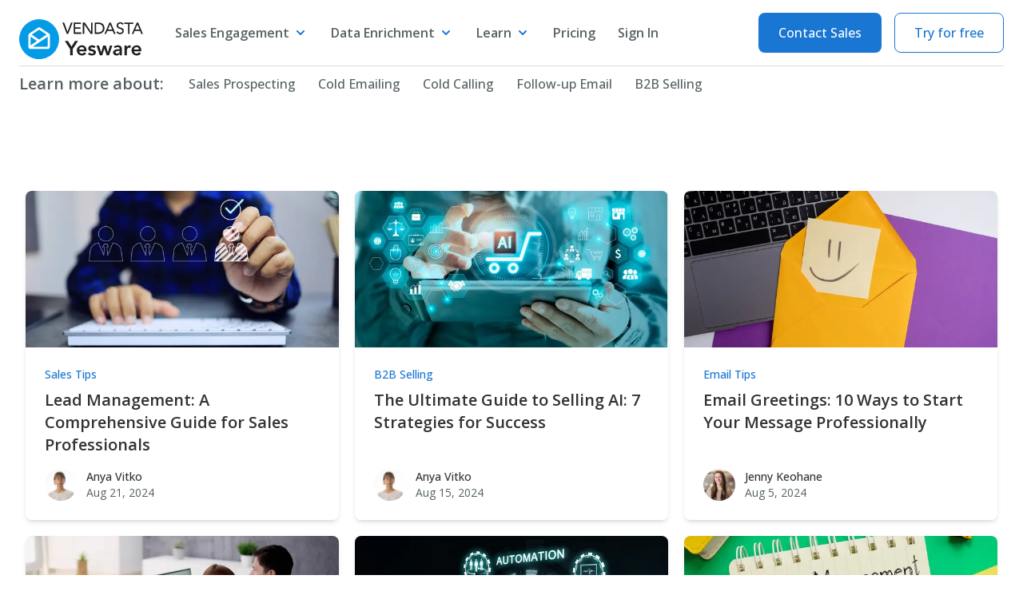

--- FILE ---
content_type: text/html; charset=utf-8
request_url: https://www.yesware.com/blog/page/5/
body_size: 15604
content:
<!DOCTYPE html><html lang="en-US"><head><meta charSet="utf-8"/><meta name="viewport" content="width=device-width, initial-scale=1.0"/><link rel="icon" href="/blog/favicon.svg" type="image/svg+xml" sizes="any"/><link rel="canonical" href="https://www.yesware.com/blog/page/5/"/><meta property="og:url" content="https://www.yesware.com/blog/page/5/"/><meta name="description" content="Tune into the Yesware blog to learn how you can build better, longer lasting business relationships - right from your inbox."/><meta name="robots" content="index, follow"/><meta name="googlebot" content="index, follow, max-snippet:-1, max-image-preview:large, max-video-preview:-1"/><meta name="bingbot" content="index, follow, max-snippet:-1, max-image-preview:large, max-video-preview:-1"/><meta property="og:type" content="article"/><meta property="og:description" content="Tune into the Yesware blog to learn how you can build better, longer lasting business relationships - right from your inbox."/><meta property="article:published_time" content=""/><meta property="article:modified_time" content="2022-04-05T16:49:01+00:00"/><meta property="og:image" content="https://www.yesware.com/wp-content/uploads/2021/12/yesware-featured-image.png"/><meta property="og:locale" content="en_US"/><meta property="og:site_name" content="Yesware"/><meta property="article:publisher" content="https://www.facebook.com/yeswareco/"/><meta name="twitter:card" content="summary_large_image"/><meta name="twitter:creator" content="@yesware"/><meta name="twitter:site" content="@yesware"/><script type="application/ld+json">{"@context":"https://schema.org","@graph":[{"@type":["WebPage","CollectionPage"],"@id":"https://www.yesware.com/blog/","url":"https://www.yesware.com/blog/","name":"Blog | Yesware","isPartOf":{"@id":"https://www.yesware.com/#website"},"datePublished":"2019-04-22T23:40:08+00:00","dateModified":"2022-04-05T16:49:01+00:00","description":"Tune into the Yesware blog to learn how you can build better, longer lasting business relationships - right from your inbox.","breadcrumb":{"@id":"https://www.yesware.com/blog/#breadcrumb"},"inLanguage":"en-US"},{"@type":"BreadcrumbList","@id":"https://www.yesware.com/blog/#breadcrumb","itemListElement":[{"@type":"ListItem","position":1,"name":"Home","item":"https://www.yesware.com/"},{"@type":"ListItem","position":2,"name":"Blog"}]},{"@type":"WebSite","@id":"https://www.yesware.com/#website","url":"https://www.yesware.com/","name":"Yesware","description":"All-in-One Sales Toolkit &amp; Email Software","publisher":{"@id":"https://www.yesware.com/#organization"},"potentialAction":[{"@type":"SearchAction","target":{"@type":"EntryPoint","urlTemplate":"https://www.yesware.com/?s={search_term_string}"},"query-input":{"@type":"PropertyValueSpecification","valueRequired":true,"valueName":"search_term_string"}}],"inLanguage":"en-US"},{"@type":"Organization","@id":"https://www.yesware.com/#organization","name":"Yesware","url":"https://www.yesware.com/","logo":{"@type":"ImageObject","inLanguage":"en-US","@id":"https://www.yesware.com/#/schema/logo/image/","url":"https://www.yesware.com/wp-content/uploads/2019/06/yesware.png","contentUrl":"https://www.yesware.com/wp-content/uploads/2019/06/yesware.png","width":686,"height":128,"caption":"Yesware"},"image":{"@id":"https://www.yesware.com/#/schema/logo/image/"},"sameAs":["https://www.facebook.com/yeswareco/","https://x.com/yesware","https://www.linkedin.com/company/yesware-inc-/"]}]}</script><link rel="preload" as="image" imageSrcSet="/blog/_next/image/?url=https%3A%2F%2Fwww.yesware.com%2Fwp-content%2Fuploads%2F2024%2F08%2Flead-management.jpg&amp;w=640&amp;q=75 1x, /blog/_next/image/?url=https%3A%2F%2Fwww.yesware.com%2Fwp-content%2Fuploads%2F2024%2F08%2Flead-management.jpg&amp;w=1280&amp;q=75 2x"/><link rel="preload" as="image" imageSrcSet="/blog/_next/image/?url=https%3A%2F%2Fwww.yesware.com%2Fwp-content%2Fuploads%2F2024%2F08%2Fselling-ai.jpg&amp;w=640&amp;q=75 1x, /blog/_next/image/?url=https%3A%2F%2Fwww.yesware.com%2Fwp-content%2Fuploads%2F2024%2F08%2Fselling-ai.jpg&amp;w=1280&amp;q=75 2x"/><link rel="preload" as="image" imageSrcSet="/blog/_next/image/?url=https%3A%2F%2Fwww.yesware.com%2Fwp-content%2Fuploads%2F2024%2F08%2Femail-greeting-cover-yesware.jpg&amp;w=640&amp;q=75 1x, /blog/_next/image/?url=https%3A%2F%2Fwww.yesware.com%2Fwp-content%2Fuploads%2F2024%2F08%2Femail-greeting-cover-yesware.jpg&amp;w=1280&amp;q=75 2x"/><title>Blog | Page 5 of 60 | Yesware</title><meta property="og:title" content="Blog | Page 5 of 60 | Yesware"/><link rel="previous" href="/blog/page/4/"/><link rel="next" href="/blog/page/6/"/><meta name="next-head-count" content="28"/><link rel="stylesheet" data-href="https://fonts.googleapis.com/css2?family=Open+Sans:wght@400;500;600&amp;family=Raleway:wght@400;600;700&amp;display=swap"/><link rel="preload" as="script" href="https://consent.cookiebot.com/uc.js"/><link rel="preconnect" crossorigin="anonymous" href="https://event-analytics.yesware.com"/><link rel="preconnect" crossorigin="anonymous" href="https://event-tag.yesware.com"/><link rel="preconnect" crossorigin="anonymous" href="https://event-proxy.yesware.com"/><link rel="preconnect" crossorigin="anonymous" href="https://consentcdn.cookiebot.com"/><script>!function(){var analytics=window.analytics=window.analytics||[];if(!analytics.initialize)if(analytics.invoked)window.console&&console.error&&console.error("Segment snippet included twice.");else{analytics.invoked=!0;analytics.methods=["trackSubmit","trackClick","trackLink","trackForm","pageview","identify","reset","group","track","ready","alias","debug","page","once","off","on","addSourceMiddleware","addIntegrationMiddleware","setAnonymousId","addDestinationMiddleware"];analytics.factory=function(e){return function(){if(window.analytics.initialized)return window.analytics[e].apply(window.analytics,arguments);var i=Array.prototype.slice.call(arguments);i.unshift(e);analytics.push(i);return analytics}};for(var i=0;i<analytics.methods.length;i++){var key=analytics.methods[i];analytics[key]=analytics.factory(key)}analytics.load=function(key,i){var t=document.createElement("script");t.type="text/javascript";t.async=!0;t.src="https://event-tag.yesware.com/analytics.js/v1/" + key + "/analytics.min.js";var n=document.getElementsByTagName("script")[0];n.parentNode.insertBefore(t,n);analytics._loadOptions=i};analytics._writeKey="0lBUpy1Asj7cbodrTbGsEAWxRtKAtbXG";;analytics.SNIPPET_VERSION="4.16.1";


}}();</script><script id="Cookiebot" src="https://consent.cookiebot.com/uc.js" data-cbid="ab63e946-182c-4a74-bed2-17fc3750fdaa" defer=""></script><script nomodule="" src="https://event-analytics.yesware.com/main.js" defer=""></script><script type="module" src="https://event-analytics.yesware.com/main.mjs" defer=""></script><link rel="preload" href="/blog/_next/static/css/f4ec9f27de2ac7e2.css" as="style"/><link rel="stylesheet" href="/blog/_next/static/css/f4ec9f27de2ac7e2.css" data-n-g=""/><noscript data-n-css=""></noscript><script defer="" nomodule="" src="/blog/_next/static/chunks/polyfills-c67a75d1b6f99dc8.js"></script><script src="/blog/_next/static/chunks/webpack-c866bb76849cfe55.js" defer=""></script><script src="/blog/_next/static/chunks/framework-a8e4f3910a1be8f1.js" defer=""></script><script src="/blog/_next/static/chunks/main-461eec5a983d6a94.js" defer=""></script><script src="/blog/_next/static/chunks/pages/_app-83fbf5e19f951ef2.js" defer=""></script><script src="/blog/_next/static/chunks/302-fe13bb60a37e443f.js" defer=""></script><script src="/blog/_next/static/chunks/221-e2588b4ec4b55a61.js" defer=""></script><script src="/blog/_next/static/chunks/450-f2cc2a0904415ffd.js" defer=""></script><script src="/blog/_next/static/chunks/479-52a627fda61f2442.js" defer=""></script><script src="/blog/_next/static/chunks/pages/page/%5Bpage%5D-583a16de97b0dbef.js" defer=""></script><script src="/blog/_next/static/kHP89KtfcJpDpaQ_AryaR/_buildManifest.js" defer=""></script><script src="/blog/_next/static/kHP89KtfcJpDpaQ_AryaR/_ssgManifest.js" defer=""></script><link rel="stylesheet" href="https://fonts.googleapis.com/css2?family=Open+Sans:wght@400;500;600&family=Raleway:wght@400;600;700&display=swap"/></head><body><div id="__next"><div class="flex flex-col"><div class="z-30" data-headlessui-state=""><div class="mx-auto flex max-w-7xl items-center justify-between px-6 lg:justify-start lg:space-x-10"><div class="flex-shrink-0"><a href="/"><span class="sr-only">Yesware</span><svg viewBox="0 0 143 46" fill="none" xmlns="http://www.w3.org/2000/svg" class="mt-4 h-[50px] w-auto"><path d="m58.848 34.51-6.173-9.4h3.667l4.038 6.545 4.084-6.544h3.481l-6.173 9.399v7.032h-2.924V34.51Zm10.445 2.437c.093.835.418 1.485.975 1.949.557.464 1.23.696 2.02.696.696 0 1.276-.14 1.74-.418.48-.294.897-.657 1.253-1.09l1.996 1.508c-.65.805-1.377 1.377-2.182 1.717a6.43 6.43 0 0 1-2.53.511 6.69 6.69 0 0 1-2.366-.418 5.68 5.68 0 0 1-1.927-1.183 5.8 5.8 0 0 1-1.3-1.834c-.309-.727-.463-1.531-.463-2.413 0-.882.154-1.679.464-2.39a5.73 5.73 0 0 1 1.3-1.857 5.68 5.68 0 0 1 1.926-1.184 6.688 6.688 0 0 1 2.367-.418c.773 0 1.477.14 2.112.418a4.31 4.31 0 0 1 1.647 1.16c.465.511.82 1.145 1.068 1.904.263.742.394 1.6.394 2.576v.766h-8.494Zm5.71-2.09c-.016-.82-.271-1.461-.766-1.925-.495-.48-1.184-.72-2.066-.72-.835 0-1.5.24-1.996.72-.48.48-.773 1.121-.882 1.926h5.71Zm11.33-1.368c-.542-.758-1.269-1.138-2.182-1.138-.371 0-.735.093-1.09.279-.356.186-.534.487-.534.905 0 .34.147.588.44.743.295.154.666.286 1.115.394l1.439.348a5.162 5.162 0 0 1 1.462.534c.448.232.82.557 1.114.975.294.417.44.99.44 1.717 0 .665-.147 1.23-.44 1.694-.279.449-.65.813-1.114 1.09-.45.28-.96.48-1.532.604a8.104 8.104 0 0 1-1.717.186 7.377 7.377 0 0 1-2.39-.371c-.728-.248-1.378-.697-1.95-1.346l1.856-1.74a5.66 5.66 0 0 0 1.138.997c.417.248.92.371 1.508.371.201 0 .41-.023.627-.07.216-.046.417-.123.603-.231a1.37 1.37 0 0 0 .44-.395.961.961 0 0 0 .187-.58c0-.387-.147-.673-.441-.859-.294-.185-.666-.332-1.114-.44a15.956 15.956 0 0 0-1.462-.326 6.295 6.295 0 0 1-1.44-.487 3.156 3.156 0 0 1-1.113-.951c-.294-.403-.441-.96-.441-1.671 0-.62.124-1.153.371-1.602a3.445 3.445 0 0 1 1.021-1.137 4.36 4.36 0 0 1 1.44-.65 6.44 6.44 0 0 1 3.852.186c.727.248 1.315.68 1.763 1.3l-1.856 1.67Zm2.862-3.087h3.017l2.413 7.798h.047l2.251-7.798h3.017l2.414 7.798h.046l2.321-7.798h2.808l-3.783 11.14h-2.762l-2.645-7.613h-.047l-2.344 7.612h-2.877l-3.876-11.139Zm26.941 9.608h-.069c-.403.634-.913 1.098-1.532 1.392-.619.279-1.3.418-2.042.418-.511 0-1.014-.07-1.509-.209a4.21 4.21 0 0 1-1.299-.627 3.268 3.268 0 0 1-.905-1.044c-.232-.417-.348-.905-.348-1.462 0-.603.108-1.114.324-1.532.217-.433.503-.789.859-1.067a4.422 4.422 0 0 1 1.276-.696 8.1 8.1 0 0 1 1.486-.372 10.923 10.923 0 0 1 1.578-.162 25.332 25.332 0 0 1 1.485-.047h.696v-.301c0-.696-.239-1.215-.719-1.555-.48-.356-1.091-.534-1.833-.534-.588 0-1.138.108-1.648.325-.511.201-.952.48-1.323.836l-1.462-1.462a5.41 5.41 0 0 1 2.158-1.37 8.098 8.098 0 0 1 2.576-.418c.789 0 1.455.093 1.996.279.542.17.99.395 1.346.673.356.279.627.603.812.975.201.356.341.72.418 1.09a5.5 5.5 0 0 1 .163 1.091c.015.34.023.642.023.905v6.405h-2.507V40.01Zm-.162-3.458h-.58c-.387 0-.82.015-1.3.046-.48.031-.936.109-1.369.232a2.855 2.855 0 0 0-1.068.511c-.294.217-.441.526-.441.928 0 .263.055.488.163.673.124.17.278.318.464.441.186.124.395.217.627.279.232.046.464.07.696.07.959 0 1.663-.225 2.112-.674.464-.464.696-1.09.696-1.88v-.626Zm5.665-6.15h2.785v1.764h.046c.31-.65.751-1.153 1.323-1.509.573-.356 1.23-.534 1.973-.534.17 0 .332.016.487.047.17.03.34.07.511.116v2.692a5.545 5.545 0 0 0-.697-.14 3.087 3.087 0 0 0-.649-.069c-.65 0-1.176.124-1.578.372a2.91 2.91 0 0 0-.906.812 3.07 3.07 0 0 0-.417.928c-.062.31-.093.541-.093.696v5.965h-2.785v-11.14Zm10.84 6.544c.093.836.418 1.486.975 1.95.557.464 1.23.696 2.019.696.696 0 1.276-.14 1.74-.418.48-.294.898-.657 1.253-1.09l1.996 1.508c-.65.805-1.377 1.377-2.181 1.717a6.43 6.43 0 0 1-2.53.511 6.69 6.69 0 0 1-2.367-.418 5.67 5.67 0 0 1-1.926-1.183 5.794 5.794 0 0 1-1.3-1.834c-.309-.727-.464-1.531-.464-2.413 0-.882.155-1.679.464-2.39a5.725 5.725 0 0 1 1.3-1.857 5.67 5.67 0 0 1 1.926-1.184 6.69 6.69 0 0 1 2.367-.418c.774 0 1.478.14 2.112.418.65.263 1.199.65 1.648 1.16.464.511.82 1.145 1.067 1.904.263.742.395 1.6.395 2.576v.766h-8.494Zm5.709-2.088c-.015-.82-.271-1.462-.766-1.926-.495-.48-1.183-.72-2.065-.72-.836 0-1.501.24-1.996.72-.48.48-.774 1.121-.882 1.926h5.709Z" fill="#212121"></path><path d="M41.654 10.466A22.487 22.487 0 1 1 4.26 35.451a22.487 22.487 0 0 1 37.394-24.985Z" fill="#039BE5" stroke="#039BE5" stroke-width="0.945"></path><path d="M34.317 16.439 24.51 9.894c-.868-.58-2-.58-2.868-.003l-9.846 6.549a2.586 2.586 0 0 0-1.154 2.153v13.113a2.587 2.587 0 0 0 2.586 2.586h19.655a2.587 2.587 0 0 0 2.586-2.586V18.59c0-.864-.432-1.672-1.15-2.151Z" fill="#fff"></path><path d="M15.696 31.705h16.427a.758.758 0 0 0 .758-.757V20.24L15.696 31.705Zm7.358-8.203 8.595-5.734-8.156-5.442a.758.758 0 0 0-.84-.001l-8.19 5.446 8.59 5.731Zm-2.469 1.648-7.358-4.91v9.818l7.358-4.909Z" fill="#039BE5"></path><path d="M49.88 3.89h2.046l3.835 10.62h.037L59.78 3.89h1.936l-5.143 13.053h-1.658L49.88 3.89Zm13.035 0h8.425v1.658h-6.656V9.44h6.195v1.659h-6.195v4.186h6.988v1.658h-8.757V3.89Zm10.526 0h2.323l7.19 10.73h.037V3.89h1.77v13.053h-2.25l-7.263-10.73h-.037v10.73h-1.77V3.89Zm15.413 11.394h2.23a7.318 7.318 0 0 0 2.13-.306 5.155 5.155 0 0 0 1.76-.912c.509-.41.919-.93 1.199-1.521.308-.667.46-1.395.444-2.13a6.391 6.391 0 0 0-.203-1.466 4.413 4.413 0 0 0-.765-1.594 4.548 4.548 0 0 0-1.558-1.282 5.522 5.522 0 0 0-2.583-.525h-2.654v9.736Zm-1.77-11.395h4.554a8.453 8.453 0 0 1 2.425.314 6.454 6.454 0 0 1 1.807.839c.487.33.917.737 1.272 1.208.324.431.594.902.801 1.4.192.463.335.946.425 1.439.082.438.125.882.129 1.327a6.575 6.575 0 0 1-.46 2.425 6.136 6.136 0 0 1-1.366 2.083 6.723 6.723 0 0 1-2.24 1.466 8.036 8.036 0 0 1-3.088.553h-4.259V3.889Zm15.321 8.141 2.527-5.945 2.451 5.944h-4.978Zm3.43-8.008-.068-.16h-1.553l-.069.157-5.487 12.571-.162.37h1.802l.068-.161 1.352-3.178h6.309l1.3 3.175.067.163h1.887l-.155-.365-5.291-12.572Zm13.062 6.35a7.891 7.891 0 0 0-1.618-.616 12.596 12.596 0 0 1-1.531-.504 3.122 3.122 0 0 1-1.104-.737 1.776 1.776 0 0 1-.409-1.266c-.009-.32.06-.638.202-.926a1.92 1.92 0 0 1 .539-.65c.243-.182.518-.317.811-.4a3.585 3.585 0 0 1 1.007-.14 2.77 2.77 0 0 1 1.29.281c.378.206.702.498.946.852l.153.215.215-.154 1.012-.728.22-.157-.162-.214a3.9 3.9 0 0 0-1.629-1.301 5.221 5.221 0 0 0-2.01-.385 5.482 5.482 0 0 0-1.603.233 4.23 4.23 0 0 0-1.373.701 3.443 3.443 0 0 0-.96 1.172 3.495 3.495 0 0 0-.356 1.601 3.856 3.856 0 0 0 .298 1.601c.186.419.461.792.805 1.094a4.23 4.23 0 0 0 1.107.69c.389.17.798.322 1.214.454.416.133.813.263 1.185.39.344.114.675.263.988.446.262.152.485.364.651.618.167.284.247.61.233.94.005.313-.062.622-.196.905a2.082 2.082 0 0 1-.536.686c-.24.199-.516.351-.812.45-.327.11-.671.166-1.016.164a3.295 3.295 0 0 1-1.555-.36 2.756 2.756 0 0 1-1.093-1.088l-.14-.243-.235.155-1.118.746-.228.152.161.222a4.468 4.468 0 0 0 1.905 1.554 6.218 6.218 0 0 0 2.392.454 5.002 5.002 0 0 0 1.554-.243c.49-.156.945-.405 1.34-.733a3.58 3.58 0 0 0 .929-1.197 3.686 3.686 0 0 0 .345-1.624 3.361 3.361 0 0 0-.528-1.992 3.657 3.657 0 0 0-1.29-1.118Zm12.74-4.919V3.861h-10.293v1.593h4.297v11.505h1.699V5.453h4.297Zm2.336 6.576 2.528-5.945 2.45 5.945h-4.978Zm8.722 4.564-5.291-12.571-.068-.161h-1.554l-.069.158-5.487 12.57-.161.37h1.802l.068-.16 1.352-3.178h6.309l1.3 3.175.067.163h1.887l-.155-.366Z" fill="#212121"></path></svg></a></div><div class="lg:hidden"><button class="inline-flex items-center justify-center rounded-md bg-blue-06 p-2 text-white outline-none" type="button" aria-expanded="false" data-headlessui-state=""><span class="sr-only">Open menu</span><svg xmlns="http://www.w3.org/2000/svg" fill="none" viewBox="0 0 24 24" stroke-width="2" stroke="currentColor" aria-hidden="true" class="h-8 w-8"><path stroke-linecap="round" stroke-linejoin="round" d="M4 6h16M4 12h16M4 18h16"></path></svg></button></div><div class="hidden py-4 lg:flex lg:flex-1 lg:items-center lg:justify-between"><nav class="flex space-x-4 nav-1:space-x-7"><div data-headlessui-state=""><button class="group inline-flex items-center rounded-md bg-white text-base font-semibold hover:text-blue-06 focus:outline-none text-grey-08" type="button" aria-expanded="false" data-headlessui-state=""><span>Sales Engagement</span><svg xmlns="http://www.w3.org/2000/svg" viewBox="0 0 20 20" fill="currentColor" aria-hidden="true" class="ml-1 h-5 w-5 text-blue-06 transition-transform"><path fill-rule="evenodd" d="M5.293 7.293a1 1 0 011.414 0L10 10.586l3.293-3.293a1 1 0 111.414 1.414l-4 4a1 1 0 01-1.414 0l-4-4a1 1 0 010-1.414z" clip-rule="evenodd"></path></svg></button></div><div data-headlessui-state=""><button class="group inline-flex items-center rounded-md bg-white text-base font-semibold hover:text-blue-06 focus:outline-none text-grey-08" type="button" aria-expanded="false" data-headlessui-state=""><span>Data Enrichment</span><svg xmlns="http://www.w3.org/2000/svg" viewBox="0 0 20 20" fill="currentColor" aria-hidden="true" class="ml-1 h-5 w-5 text-blue-06 transition-transform"><path fill-rule="evenodd" d="M5.293 7.293a1 1 0 011.414 0L10 10.586l3.293-3.293a1 1 0 111.414 1.414l-4 4a1 1 0 01-1.414 0l-4-4a1 1 0 010-1.414z" clip-rule="evenodd"></path></svg></button></div><div data-headlessui-state=""><button class="group inline-flex items-center rounded-md bg-white text-base font-semibold hover:text-blue-06 focus:outline-none text-grey-08" type="button" aria-expanded="false" data-headlessui-state=""><span>Learn</span><svg xmlns="http://www.w3.org/2000/svg" viewBox="0 0 20 20" fill="currentColor" aria-hidden="true" class="ml-1 h-5 w-5 text-blue-06 transition-transform"><path fill-rule="evenodd" d="M5.293 7.293a1 1 0 011.414 0L10 10.586l3.293-3.293a1 1 0 111.414 1.414l-4 4a1 1 0 01-1.414 0l-4-4a1 1 0 010-1.414z" clip-rule="evenodd"></path></svg></button></div><a href="/plans-and-pricing" class="text-base font-semibold text-grey-08 hover:text-blue-06">Pricing</a><a href="/user/sign-in" class="whitespace-nowrap text-base font-medium font-semibold text-grey-08 hover:text-blue-06">Sign In</a></nav><div hidden="" style="position:fixed;top:1px;left:1px;width:1px;height:0;padding:0;margin:-1px;overflow:hidden;clip:rect(0, 0, 0, 0);white-space:nowrap;border-width:0;display:none"></div><div class="flex items-center md:ml-4"><a class="font-medium rounded-lg shadow-sm focus:outline-none whitespace-nowrap px-6 py-3 text-base border border-transparent text-white bg-blue-06 hover:bg-blue-08 px-2 nav-1:px-6 bg-[#1976d2] text-white rounded font-bold" href="/contact-sales">Contact Sales</a><a class="font-medium rounded-lg shadow-sm focus:outline-none whitespace-nowrap px-6 py-3 text-base border border-transparent text-white bg-blue-06 hover:bg-blue-08 ml-4 px-2 nav-1:px-6 !border !border-[#1976d2] !text-[#1976d2] !bg-transparent !hover:bg-transparent rounded font-bold" href="/sign-up">Try for free</a></div></div></div></div><div hidden="" style="position:fixed;top:1px;left:1px;width:1px;height:0;padding:0;margin:-1px;overflow:hidden;clip:rect(0, 0, 0, 0);white-space:nowrap;border-width:0;display:none"></div><main class="flex-grow"><div class="relative z-20 mx-auto hidden h-px max-w-[77rem] bg-grey-04 lg:block"></div><div class="top-0 z-10 -mt-4 hidden bg-white lg:sticky lg:block"><div class="mx-auto flex h-[76px] max-w-7xl items-center justify-between px-6 py-4 lg:justify-start lg:space-x-10"><div class="flex items-center transition-all w-[172px]"><div class="flex-shrink-0 text-xl font-semibold text-grey-08">Learn more about:</div></div><div class="hidden lg:flex lg:flex-1 lg:items-center lg:justify-between"><nav class="flex space-x-4 nav-1:space-x-7"><a class="whitespace-nowrap text-base font-medium text-grey-08 hover:text-blue-06" href="/blog/sales-prospecting/">Sales Prospecting</a><a class="whitespace-nowrap text-base font-medium text-grey-08 hover:text-blue-06" href="/blog/cold-emailing/">Cold Emailing</a><a class="whitespace-nowrap text-base font-medium text-grey-08 hover:text-blue-06" href="/blog/cold-calling-tips/">Cold Calling</a><a class="whitespace-nowrap text-base font-medium text-grey-08 hover:text-blue-06" href="/blog/follow-up-email-template/">Follow-up Email</a><a class="whitespace-nowrap text-base font-medium text-grey-08 hover:text-blue-06" href="/blog/definitive-guide-to-b2b-sales/">B2B Selling</a></nav></div></div></div><section class="mx-auto my-16 max-w-7xl px-4 sm:my-24 sm:px-6 lg:px-8"><div class="mx-auto mt-12 grid max-w-lg gap-5 lg:max-w-none lg:grid-cols-3"><div class="flex flex-col overflow-hidden rounded-lg shadow-md"><div class="flex-shrink-0"><a href="/blog/lead-management/"><div class="relative w-full leading-0"><span style="box-sizing:border-box;display:inline-block;overflow:hidden;width:initial;height:initial;background:none;opacity:1;border:0;margin:0;padding:0;position:relative;max-width:100%"><span style="box-sizing:border-box;display:block;width:initial;height:initial;background:none;opacity:1;border:0;margin:0;padding:0;max-width:100%"><img style="display:block;max-width:100%;width:initial;height:initial;background:none;opacity:1;border:0;margin:0;padding:0" alt="" aria-hidden="true" src="data:image/svg+xml,%3csvg%20xmlns=%27http://www.w3.org/2000/svg%27%20version=%271.1%27%20width=%27512%27%20height=%27256%27/%3e"/></span><img alt="Lead Management: A Comprehensive Guide for Sales Professionals" srcSet="/blog/_next/image/?url=https%3A%2F%2Fwww.yesware.com%2Fwp-content%2Fuploads%2F2024%2F08%2Flead-management.jpg&amp;w=640&amp;q=75 1x, /blog/_next/image/?url=https%3A%2F%2Fwww.yesware.com%2Fwp-content%2Fuploads%2F2024%2F08%2Flead-management.jpg&amp;w=1280&amp;q=75 2x" src="/blog/_next/image/?url=https%3A%2F%2Fwww.yesware.com%2Fwp-content%2Fuploads%2F2024%2F08%2Flead-management.jpg&amp;w=1280&amp;q=75" decoding="async" data-nimg="intrinsic" style="position:absolute;top:0;left:0;bottom:0;right:0;box-sizing:border-box;padding:0;border:none;margin:auto;display:block;width:0;height:0;min-width:100%;max-width:100%;min-height:100%;max-height:100%;object-fit:cover"/></span></div></a></div><div class="flex flex-1 flex-col justify-between bg-white p-6"><div class="flex-1"><p class="text-sm font-medium text-blue-08"><span><a class="hover:underline" href="/blog/category/sales-tips/">Sales Tips</a> </span></p><a class="mt-2 block" href="/blog/lead-management/"><p class="text-xl font-semibold text-grey-10">Lead Management: A Comprehensive Guide for Sales Professionals</p></a></div><div class="mt-4 flex items-center"><div class="flex-shrink-0"><span class="sr-only">Anya Vitko</span><div class="relative h-10 w-10"><span style="box-sizing:border-box;display:block;overflow:hidden;width:initial;height:initial;background:none;opacity:1;border:0;margin:0;padding:0;position:absolute;top:0;left:0;bottom:0;right:0"><img src="[data-uri]" decoding="async" data-nimg="fill" class="rounded-full" style="position:absolute;top:0;left:0;bottom:0;right:0;box-sizing:border-box;padding:0;border:none;margin:auto;display:block;width:0;height:0;min-width:100%;max-width:100%;min-height:100%;max-height:100%"/><noscript><img sizes="100vw" srcSet="/blog/_next/image/?url=https%3A%2F%2Fsecure.gravatar.com%2Favatar%2F2dcb58671ec5b251b1830d04b1afe00b661e59cea11e149f2d9bfb40e8760b32%3Fs%3D96%26d%3Dmm%26r%3Dg&amp;w=640&amp;q=75 640w, /blog/_next/image/?url=https%3A%2F%2Fsecure.gravatar.com%2Favatar%2F2dcb58671ec5b251b1830d04b1afe00b661e59cea11e149f2d9bfb40e8760b32%3Fs%3D96%26d%3Dmm%26r%3Dg&amp;w=768&amp;q=75 768w, /blog/_next/image/?url=https%3A%2F%2Fsecure.gravatar.com%2Favatar%2F2dcb58671ec5b251b1830d04b1afe00b661e59cea11e149f2d9bfb40e8760b32%3Fs%3D96%26d%3Dmm%26r%3Dg&amp;w=992&amp;q=75 992w, /blog/_next/image/?url=https%3A%2F%2Fsecure.gravatar.com%2Favatar%2F2dcb58671ec5b251b1830d04b1afe00b661e59cea11e149f2d9bfb40e8760b32%3Fs%3D96%26d%3Dmm%26r%3Dg&amp;w=1280&amp;q=75 1280w, /blog/_next/image/?url=https%3A%2F%2Fsecure.gravatar.com%2Favatar%2F2dcb58671ec5b251b1830d04b1afe00b661e59cea11e149f2d9bfb40e8760b32%3Fs%3D96%26d%3Dmm%26r%3Dg&amp;w=1536&amp;q=75 1536w, /blog/_next/image/?url=https%3A%2F%2Fsecure.gravatar.com%2Favatar%2F2dcb58671ec5b251b1830d04b1afe00b661e59cea11e149f2d9bfb40e8760b32%3Fs%3D96%26d%3Dmm%26r%3Dg&amp;w=1984&amp;q=75 1984w" src="/blog/_next/image/?url=https%3A%2F%2Fsecure.gravatar.com%2Favatar%2F2dcb58671ec5b251b1830d04b1afe00b661e59cea11e149f2d9bfb40e8760b32%3Fs%3D96%26d%3Dmm%26r%3Dg&amp;w=1984&amp;q=75" decoding="async" data-nimg="fill" style="position:absolute;top:0;left:0;bottom:0;right:0;box-sizing:border-box;padding:0;border:none;margin:auto;display:block;width:0;height:0;min-width:100%;max-width:100%;min-height:100%;max-height:100%" class="rounded-full" loading="lazy"/></noscript></span></div></div><div class="ml-3"><p class="text-sm font-medium text-grey-10">Anya Vitko</p><div class="flex space-x-1 text-sm text-grey-08"><time dateTime="2024-08-21T11:25:45">Aug	21, 2024</time></div></div></div></div></div><div class="flex flex-col overflow-hidden rounded-lg shadow-md"><div class="flex-shrink-0"><a href="/blog/selling-ai/"><div class="relative w-full leading-0"><span style="box-sizing:border-box;display:inline-block;overflow:hidden;width:initial;height:initial;background:none;opacity:1;border:0;margin:0;padding:0;position:relative;max-width:100%"><span style="box-sizing:border-box;display:block;width:initial;height:initial;background:none;opacity:1;border:0;margin:0;padding:0;max-width:100%"><img style="display:block;max-width:100%;width:initial;height:initial;background:none;opacity:1;border:0;margin:0;padding:0" alt="" aria-hidden="true" src="data:image/svg+xml,%3csvg%20xmlns=%27http://www.w3.org/2000/svg%27%20version=%271.1%27%20width=%27512%27%20height=%27256%27/%3e"/></span><img alt="The Ultimate Guide to Selling AI: 7 Strategies for Success" srcSet="/blog/_next/image/?url=https%3A%2F%2Fwww.yesware.com%2Fwp-content%2Fuploads%2F2024%2F08%2Fselling-ai.jpg&amp;w=640&amp;q=75 1x, /blog/_next/image/?url=https%3A%2F%2Fwww.yesware.com%2Fwp-content%2Fuploads%2F2024%2F08%2Fselling-ai.jpg&amp;w=1280&amp;q=75 2x" src="/blog/_next/image/?url=https%3A%2F%2Fwww.yesware.com%2Fwp-content%2Fuploads%2F2024%2F08%2Fselling-ai.jpg&amp;w=1280&amp;q=75" decoding="async" data-nimg="intrinsic" style="position:absolute;top:0;left:0;bottom:0;right:0;box-sizing:border-box;padding:0;border:none;margin:auto;display:block;width:0;height:0;min-width:100%;max-width:100%;min-height:100%;max-height:100%;object-fit:cover"/></span></div></a></div><div class="flex flex-1 flex-col justify-between bg-white p-6"><div class="flex-1"><p class="text-sm font-medium text-blue-08"><span><a class="hover:underline" href="/blog/category/b2b-selling/">B2B Selling</a> </span></p><a class="mt-2 block" href="/blog/selling-ai/"><p class="text-xl font-semibold text-grey-10">The Ultimate Guide to Selling AI: 7 Strategies for Success</p></a></div><div class="mt-4 flex items-center"><div class="flex-shrink-0"><span class="sr-only">Anya Vitko</span><div class="relative h-10 w-10"><span style="box-sizing:border-box;display:block;overflow:hidden;width:initial;height:initial;background:none;opacity:1;border:0;margin:0;padding:0;position:absolute;top:0;left:0;bottom:0;right:0"><img src="[data-uri]" decoding="async" data-nimg="fill" class="rounded-full" style="position:absolute;top:0;left:0;bottom:0;right:0;box-sizing:border-box;padding:0;border:none;margin:auto;display:block;width:0;height:0;min-width:100%;max-width:100%;min-height:100%;max-height:100%"/><noscript><img sizes="100vw" srcSet="/blog/_next/image/?url=https%3A%2F%2Fsecure.gravatar.com%2Favatar%2F2dcb58671ec5b251b1830d04b1afe00b661e59cea11e149f2d9bfb40e8760b32%3Fs%3D96%26d%3Dmm%26r%3Dg&amp;w=640&amp;q=75 640w, /blog/_next/image/?url=https%3A%2F%2Fsecure.gravatar.com%2Favatar%2F2dcb58671ec5b251b1830d04b1afe00b661e59cea11e149f2d9bfb40e8760b32%3Fs%3D96%26d%3Dmm%26r%3Dg&amp;w=768&amp;q=75 768w, /blog/_next/image/?url=https%3A%2F%2Fsecure.gravatar.com%2Favatar%2F2dcb58671ec5b251b1830d04b1afe00b661e59cea11e149f2d9bfb40e8760b32%3Fs%3D96%26d%3Dmm%26r%3Dg&amp;w=992&amp;q=75 992w, /blog/_next/image/?url=https%3A%2F%2Fsecure.gravatar.com%2Favatar%2F2dcb58671ec5b251b1830d04b1afe00b661e59cea11e149f2d9bfb40e8760b32%3Fs%3D96%26d%3Dmm%26r%3Dg&amp;w=1280&amp;q=75 1280w, /blog/_next/image/?url=https%3A%2F%2Fsecure.gravatar.com%2Favatar%2F2dcb58671ec5b251b1830d04b1afe00b661e59cea11e149f2d9bfb40e8760b32%3Fs%3D96%26d%3Dmm%26r%3Dg&amp;w=1536&amp;q=75 1536w, /blog/_next/image/?url=https%3A%2F%2Fsecure.gravatar.com%2Favatar%2F2dcb58671ec5b251b1830d04b1afe00b661e59cea11e149f2d9bfb40e8760b32%3Fs%3D96%26d%3Dmm%26r%3Dg&amp;w=1984&amp;q=75 1984w" src="/blog/_next/image/?url=https%3A%2F%2Fsecure.gravatar.com%2Favatar%2F2dcb58671ec5b251b1830d04b1afe00b661e59cea11e149f2d9bfb40e8760b32%3Fs%3D96%26d%3Dmm%26r%3Dg&amp;w=1984&amp;q=75" decoding="async" data-nimg="fill" style="position:absolute;top:0;left:0;bottom:0;right:0;box-sizing:border-box;padding:0;border:none;margin:auto;display:block;width:0;height:0;min-width:100%;max-width:100%;min-height:100%;max-height:100%" class="rounded-full" loading="lazy"/></noscript></span></div></div><div class="ml-3"><p class="text-sm font-medium text-grey-10">Anya Vitko</p><div class="flex space-x-1 text-sm text-grey-08"><time dateTime="2024-08-15T14:10:33">Aug	15, 2024</time></div></div></div></div></div><div class="flex flex-col overflow-hidden rounded-lg shadow-md"><div class="flex-shrink-0"><a href="/blog/email-greetings/"><div class="relative w-full leading-0"><span style="box-sizing:border-box;display:inline-block;overflow:hidden;width:initial;height:initial;background:none;opacity:1;border:0;margin:0;padding:0;position:relative;max-width:100%"><span style="box-sizing:border-box;display:block;width:initial;height:initial;background:none;opacity:1;border:0;margin:0;padding:0;max-width:100%"><img style="display:block;max-width:100%;width:initial;height:initial;background:none;opacity:1;border:0;margin:0;padding:0" alt="" aria-hidden="true" src="data:image/svg+xml,%3csvg%20xmlns=%27http://www.w3.org/2000/svg%27%20version=%271.1%27%20width=%27512%27%20height=%27256%27/%3e"/></span><img alt="Email Greetings: 10 Ways to Start Your Message Professionally" srcSet="/blog/_next/image/?url=https%3A%2F%2Fwww.yesware.com%2Fwp-content%2Fuploads%2F2024%2F08%2Femail-greeting-cover-yesware.jpg&amp;w=640&amp;q=75 1x, /blog/_next/image/?url=https%3A%2F%2Fwww.yesware.com%2Fwp-content%2Fuploads%2F2024%2F08%2Femail-greeting-cover-yesware.jpg&amp;w=1280&amp;q=75 2x" src="/blog/_next/image/?url=https%3A%2F%2Fwww.yesware.com%2Fwp-content%2Fuploads%2F2024%2F08%2Femail-greeting-cover-yesware.jpg&amp;w=1280&amp;q=75" decoding="async" data-nimg="intrinsic" style="position:absolute;top:0;left:0;bottom:0;right:0;box-sizing:border-box;padding:0;border:none;margin:auto;display:block;width:0;height:0;min-width:100%;max-width:100%;min-height:100%;max-height:100%;object-fit:cover"/></span></div></a></div><div class="flex flex-1 flex-col justify-between bg-white p-6"><div class="flex-1"><p class="text-sm font-medium text-blue-08"><span><a class="hover:underline" href="/blog/category/email-tips/">Email Tips</a> </span></p><a class="mt-2 block" href="/blog/email-greetings/"><p class="text-xl font-semibold text-grey-10">Email Greetings: 10 Ways to Start Your Message Professionally</p></a></div><div class="mt-4 flex items-center"><div class="flex-shrink-0"><span class="sr-only">Jenny Keohane</span><div class="relative h-10 w-10"><span style="box-sizing:border-box;display:block;overflow:hidden;width:initial;height:initial;background:none;opacity:1;border:0;margin:0;padding:0;position:absolute;top:0;left:0;bottom:0;right:0"><img src="[data-uri]" decoding="async" data-nimg="fill" class="rounded-full" style="position:absolute;top:0;left:0;bottom:0;right:0;box-sizing:border-box;padding:0;border:none;margin:auto;display:block;width:0;height:0;min-width:100%;max-width:100%;min-height:100%;max-height:100%"/><noscript><img sizes="100vw" srcSet="/blog/_next/image/?url=https%3A%2F%2Fsecure.gravatar.com%2Favatar%2F074cb0f3b5b2c71f2909dc7c4ec3e8816bca8d7e9b7e124683094bf17da970de%3Fs%3D96%26d%3Dmm%26r%3Dg&amp;w=640&amp;q=75 640w, /blog/_next/image/?url=https%3A%2F%2Fsecure.gravatar.com%2Favatar%2F074cb0f3b5b2c71f2909dc7c4ec3e8816bca8d7e9b7e124683094bf17da970de%3Fs%3D96%26d%3Dmm%26r%3Dg&amp;w=768&amp;q=75 768w, /blog/_next/image/?url=https%3A%2F%2Fsecure.gravatar.com%2Favatar%2F074cb0f3b5b2c71f2909dc7c4ec3e8816bca8d7e9b7e124683094bf17da970de%3Fs%3D96%26d%3Dmm%26r%3Dg&amp;w=992&amp;q=75 992w, /blog/_next/image/?url=https%3A%2F%2Fsecure.gravatar.com%2Favatar%2F074cb0f3b5b2c71f2909dc7c4ec3e8816bca8d7e9b7e124683094bf17da970de%3Fs%3D96%26d%3Dmm%26r%3Dg&amp;w=1280&amp;q=75 1280w, /blog/_next/image/?url=https%3A%2F%2Fsecure.gravatar.com%2Favatar%2F074cb0f3b5b2c71f2909dc7c4ec3e8816bca8d7e9b7e124683094bf17da970de%3Fs%3D96%26d%3Dmm%26r%3Dg&amp;w=1536&amp;q=75 1536w, /blog/_next/image/?url=https%3A%2F%2Fsecure.gravatar.com%2Favatar%2F074cb0f3b5b2c71f2909dc7c4ec3e8816bca8d7e9b7e124683094bf17da970de%3Fs%3D96%26d%3Dmm%26r%3Dg&amp;w=1984&amp;q=75 1984w" src="/blog/_next/image/?url=https%3A%2F%2Fsecure.gravatar.com%2Favatar%2F074cb0f3b5b2c71f2909dc7c4ec3e8816bca8d7e9b7e124683094bf17da970de%3Fs%3D96%26d%3Dmm%26r%3Dg&amp;w=1984&amp;q=75" decoding="async" data-nimg="fill" style="position:absolute;top:0;left:0;bottom:0;right:0;box-sizing:border-box;padding:0;border:none;margin:auto;display:block;width:0;height:0;min-width:100%;max-width:100%;min-height:100%;max-height:100%" class="rounded-full" loading="lazy"/></noscript></span></div></div><div class="ml-3"><p class="text-sm font-medium text-grey-10">Jenny Keohane</p><div class="flex space-x-1 text-sm text-grey-08"><time dateTime="2024-08-05T00:00:00">Aug	5, 2024</time></div></div></div></div></div><div class="flex flex-col overflow-hidden rounded-lg shadow-md"><div class="flex-shrink-0"><a href="/blog/sales-pipeline-dashboard/"><div class="relative w-full leading-0"><span style="box-sizing:border-box;display:inline-block;overflow:hidden;width:initial;height:initial;background:none;opacity:1;border:0;margin:0;padding:0;position:relative;max-width:100%"><span style="box-sizing:border-box;display:block;width:initial;height:initial;background:none;opacity:1;border:0;margin:0;padding:0;max-width:100%"><img style="display:block;max-width:100%;width:initial;height:initial;background:none;opacity:1;border:0;margin:0;padding:0" alt="" aria-hidden="true" src="data:image/svg+xml,%3csvg%20xmlns=%27http://www.w3.org/2000/svg%27%20version=%271.1%27%20width=%27512%27%20height=%27256%27/%3e"/></span><img alt="How to Build a Winning Sales Pipeline Dashboard" src="[data-uri]" decoding="async" data-nimg="intrinsic" style="position:absolute;top:0;left:0;bottom:0;right:0;box-sizing:border-box;padding:0;border:none;margin:auto;display:block;width:0;height:0;min-width:100%;max-width:100%;min-height:100%;max-height:100%;object-fit:cover"/><noscript><img alt="How to Build a Winning Sales Pipeline Dashboard" srcSet="/blog/_next/image/?url=https%3A%2F%2Fwww.yesware.com%2Fwp-content%2Fuploads%2F2024%2F07%2Fsales-pipeline-dashboard-yesware.jpg&amp;w=640&amp;q=75 1x, /blog/_next/image/?url=https%3A%2F%2Fwww.yesware.com%2Fwp-content%2Fuploads%2F2024%2F07%2Fsales-pipeline-dashboard-yesware.jpg&amp;w=1280&amp;q=75 2x" src="/blog/_next/image/?url=https%3A%2F%2Fwww.yesware.com%2Fwp-content%2Fuploads%2F2024%2F07%2Fsales-pipeline-dashboard-yesware.jpg&amp;w=1280&amp;q=75" decoding="async" data-nimg="intrinsic" style="position:absolute;top:0;left:0;bottom:0;right:0;box-sizing:border-box;padding:0;border:none;margin:auto;display:block;width:0;height:0;min-width:100%;max-width:100%;min-height:100%;max-height:100%;object-fit:cover" loading="lazy"/></noscript></span></div></a></div><div class="flex flex-1 flex-col justify-between bg-white p-6"><div class="flex-1"><p class="text-sm font-medium text-blue-08"><span><a class="hover:underline" href="/blog/category/sales-tips/">Sales Tips</a> </span></p><a class="mt-2 block" href="/blog/sales-pipeline-dashboard/"><p class="text-xl font-semibold text-grey-10">How to Build a Winning Sales Pipeline Dashboard</p></a></div><div class="mt-4 flex items-center"><div class="flex-shrink-0"><span class="sr-only">Anya Vitko</span><div class="relative h-10 w-10"><span style="box-sizing:border-box;display:block;overflow:hidden;width:initial;height:initial;background:none;opacity:1;border:0;margin:0;padding:0;position:absolute;top:0;left:0;bottom:0;right:0"><img src="[data-uri]" decoding="async" data-nimg="fill" class="rounded-full" style="position:absolute;top:0;left:0;bottom:0;right:0;box-sizing:border-box;padding:0;border:none;margin:auto;display:block;width:0;height:0;min-width:100%;max-width:100%;min-height:100%;max-height:100%"/><noscript><img sizes="100vw" srcSet="/blog/_next/image/?url=https%3A%2F%2Fsecure.gravatar.com%2Favatar%2F2dcb58671ec5b251b1830d04b1afe00b661e59cea11e149f2d9bfb40e8760b32%3Fs%3D96%26d%3Dmm%26r%3Dg&amp;w=640&amp;q=75 640w, /blog/_next/image/?url=https%3A%2F%2Fsecure.gravatar.com%2Favatar%2F2dcb58671ec5b251b1830d04b1afe00b661e59cea11e149f2d9bfb40e8760b32%3Fs%3D96%26d%3Dmm%26r%3Dg&amp;w=768&amp;q=75 768w, /blog/_next/image/?url=https%3A%2F%2Fsecure.gravatar.com%2Favatar%2F2dcb58671ec5b251b1830d04b1afe00b661e59cea11e149f2d9bfb40e8760b32%3Fs%3D96%26d%3Dmm%26r%3Dg&amp;w=992&amp;q=75 992w, /blog/_next/image/?url=https%3A%2F%2Fsecure.gravatar.com%2Favatar%2F2dcb58671ec5b251b1830d04b1afe00b661e59cea11e149f2d9bfb40e8760b32%3Fs%3D96%26d%3Dmm%26r%3Dg&amp;w=1280&amp;q=75 1280w, /blog/_next/image/?url=https%3A%2F%2Fsecure.gravatar.com%2Favatar%2F2dcb58671ec5b251b1830d04b1afe00b661e59cea11e149f2d9bfb40e8760b32%3Fs%3D96%26d%3Dmm%26r%3Dg&amp;w=1536&amp;q=75 1536w, /blog/_next/image/?url=https%3A%2F%2Fsecure.gravatar.com%2Favatar%2F2dcb58671ec5b251b1830d04b1afe00b661e59cea11e149f2d9bfb40e8760b32%3Fs%3D96%26d%3Dmm%26r%3Dg&amp;w=1984&amp;q=75 1984w" src="/blog/_next/image/?url=https%3A%2F%2Fsecure.gravatar.com%2Favatar%2F2dcb58671ec5b251b1830d04b1afe00b661e59cea11e149f2d9bfb40e8760b32%3Fs%3D96%26d%3Dmm%26r%3Dg&amp;w=1984&amp;q=75" decoding="async" data-nimg="fill" style="position:absolute;top:0;left:0;bottom:0;right:0;box-sizing:border-box;padding:0;border:none;margin:auto;display:block;width:0;height:0;min-width:100%;max-width:100%;min-height:100%;max-height:100%" class="rounded-full" loading="lazy"/></noscript></span></div></div><div class="ml-3"><p class="text-sm font-medium text-grey-10">Anya Vitko</p><div class="flex space-x-1 text-sm text-grey-08"><time dateTime="2024-07-31T11:07:45">Jul	31, 2024</time></div></div></div></div></div><div class="flex flex-col overflow-hidden rounded-lg shadow-md"><div class="flex-shrink-0"><a href="/blog/sales-automation/"><div class="relative w-full leading-0"><span style="box-sizing:border-box;display:inline-block;overflow:hidden;width:initial;height:initial;background:none;opacity:1;border:0;margin:0;padding:0;position:relative;max-width:100%"><span style="box-sizing:border-box;display:block;width:initial;height:initial;background:none;opacity:1;border:0;margin:0;padding:0;max-width:100%"><img style="display:block;max-width:100%;width:initial;height:initial;background:none;opacity:1;border:0;margin:0;padding:0" alt="" aria-hidden="true" src="data:image/svg+xml,%3csvg%20xmlns=%27http://www.w3.org/2000/svg%27%20version=%271.1%27%20width=%27512%27%20height=%27256%27/%3e"/></span><img alt="Sales Automation 101: Boost Productivity and Close More Deals" src="[data-uri]" decoding="async" data-nimg="intrinsic" style="position:absolute;top:0;left:0;bottom:0;right:0;box-sizing:border-box;padding:0;border:none;margin:auto;display:block;width:0;height:0;min-width:100%;max-width:100%;min-height:100%;max-height:100%;object-fit:cover"/><noscript><img alt="Sales Automation 101: Boost Productivity and Close More Deals" srcSet="/blog/_next/image/?url=https%3A%2F%2Fwww.yesware.com%2Fwp-content%2Fuploads%2F2024%2F07%2Fsales-automation-cover-yesware.jpg&amp;w=640&amp;q=75 1x, /blog/_next/image/?url=https%3A%2F%2Fwww.yesware.com%2Fwp-content%2Fuploads%2F2024%2F07%2Fsales-automation-cover-yesware.jpg&amp;w=1280&amp;q=75 2x" src="/blog/_next/image/?url=https%3A%2F%2Fwww.yesware.com%2Fwp-content%2Fuploads%2F2024%2F07%2Fsales-automation-cover-yesware.jpg&amp;w=1280&amp;q=75" decoding="async" data-nimg="intrinsic" style="position:absolute;top:0;left:0;bottom:0;right:0;box-sizing:border-box;padding:0;border:none;margin:auto;display:block;width:0;height:0;min-width:100%;max-width:100%;min-height:100%;max-height:100%;object-fit:cover" loading="lazy"/></noscript></span></div></a></div><div class="flex flex-1 flex-col justify-between bg-white p-6"><div class="flex-1"><p class="text-sm font-medium text-blue-08"><span><a class="hover:underline" href="/blog/category/tools/">Sales Tools</a>, </span><span><a class="hover:underline" href="/blog/category/work-smart/">Work Smart</a> </span></p><a class="mt-2 block" href="/blog/sales-automation/"><p class="text-xl font-semibold text-grey-10">Sales Automation 101: Boost Productivity and Close More Deals</p></a></div><div class="mt-4 flex items-center"><div class="flex-shrink-0"><span class="sr-only">Casey O&#x27;Connor</span><div class="relative h-10 w-10"><span style="box-sizing:border-box;display:block;overflow:hidden;width:initial;height:initial;background:none;opacity:1;border:0;margin:0;padding:0;position:absolute;top:0;left:0;bottom:0;right:0"><img src="[data-uri]" decoding="async" data-nimg="fill" class="rounded-full" style="position:absolute;top:0;left:0;bottom:0;right:0;box-sizing:border-box;padding:0;border:none;margin:auto;display:block;width:0;height:0;min-width:100%;max-width:100%;min-height:100%;max-height:100%"/><noscript><img sizes="100vw" srcSet="/blog/_next/image/?url=https%3A%2F%2Fsecure.gravatar.com%2Favatar%2Fa03b6da1c7e1d8ea3a265157c3b7f2f6d86f00ff08d7b83120bee218c474362d%3Fs%3D96%26d%3Dmm%26r%3Dg&amp;w=640&amp;q=75 640w, /blog/_next/image/?url=https%3A%2F%2Fsecure.gravatar.com%2Favatar%2Fa03b6da1c7e1d8ea3a265157c3b7f2f6d86f00ff08d7b83120bee218c474362d%3Fs%3D96%26d%3Dmm%26r%3Dg&amp;w=768&amp;q=75 768w, /blog/_next/image/?url=https%3A%2F%2Fsecure.gravatar.com%2Favatar%2Fa03b6da1c7e1d8ea3a265157c3b7f2f6d86f00ff08d7b83120bee218c474362d%3Fs%3D96%26d%3Dmm%26r%3Dg&amp;w=992&amp;q=75 992w, /blog/_next/image/?url=https%3A%2F%2Fsecure.gravatar.com%2Favatar%2Fa03b6da1c7e1d8ea3a265157c3b7f2f6d86f00ff08d7b83120bee218c474362d%3Fs%3D96%26d%3Dmm%26r%3Dg&amp;w=1280&amp;q=75 1280w, /blog/_next/image/?url=https%3A%2F%2Fsecure.gravatar.com%2Favatar%2Fa03b6da1c7e1d8ea3a265157c3b7f2f6d86f00ff08d7b83120bee218c474362d%3Fs%3D96%26d%3Dmm%26r%3Dg&amp;w=1536&amp;q=75 1536w, /blog/_next/image/?url=https%3A%2F%2Fsecure.gravatar.com%2Favatar%2Fa03b6da1c7e1d8ea3a265157c3b7f2f6d86f00ff08d7b83120bee218c474362d%3Fs%3D96%26d%3Dmm%26r%3Dg&amp;w=1984&amp;q=75 1984w" src="/blog/_next/image/?url=https%3A%2F%2Fsecure.gravatar.com%2Favatar%2Fa03b6da1c7e1d8ea3a265157c3b7f2f6d86f00ff08d7b83120bee218c474362d%3Fs%3D96%26d%3Dmm%26r%3Dg&amp;w=1984&amp;q=75" decoding="async" data-nimg="fill" style="position:absolute;top:0;left:0;bottom:0;right:0;box-sizing:border-box;padding:0;border:none;margin:auto;display:block;width:0;height:0;min-width:100%;max-width:100%;min-height:100%;max-height:100%" class="rounded-full" loading="lazy"/></noscript></span></div></div><div class="ml-3"><p class="text-sm font-medium text-grey-10">Casey O&#x27;Connor</p><div class="flex space-x-1 text-sm text-grey-08"><time dateTime="2024-07-30T09:07:42">Jul	30, 2024</time></div></div></div></div></div><div class="flex flex-col overflow-hidden rounded-lg shadow-md"><div class="flex-shrink-0"><a href="/blog/sales-pipeline-management/"><div class="relative w-full leading-0"><span style="box-sizing:border-box;display:inline-block;overflow:hidden;width:initial;height:initial;background:none;opacity:1;border:0;margin:0;padding:0;position:relative;max-width:100%"><span style="box-sizing:border-box;display:block;width:initial;height:initial;background:none;opacity:1;border:0;margin:0;padding:0;max-width:100%"><img style="display:block;max-width:100%;width:initial;height:initial;background:none;opacity:1;border:0;margin:0;padding:0" alt="" aria-hidden="true" src="data:image/svg+xml,%3csvg%20xmlns=%27http://www.w3.org/2000/svg%27%20version=%271.1%27%20width=%27512%27%20height=%27256%27/%3e"/></span><img alt="Sales Pipeline Management: The Ultimate Guide for Driving Revenue" src="[data-uri]" decoding="async" data-nimg="intrinsic" style="position:absolute;top:0;left:0;bottom:0;right:0;box-sizing:border-box;padding:0;border:none;margin:auto;display:block;width:0;height:0;min-width:100%;max-width:100%;min-height:100%;max-height:100%;object-fit:cover"/><noscript><img alt="Sales Pipeline Management: The Ultimate Guide for Driving Revenue" srcSet="/blog/_next/image/?url=https%3A%2F%2Fwww.yesware.com%2Fwp-content%2Fuploads%2F2024%2F07%2Fsales-pipeline-management-yesware.jpg&amp;w=640&amp;q=75 1x, /blog/_next/image/?url=https%3A%2F%2Fwww.yesware.com%2Fwp-content%2Fuploads%2F2024%2F07%2Fsales-pipeline-management-yesware.jpg&amp;w=1280&amp;q=75 2x" src="/blog/_next/image/?url=https%3A%2F%2Fwww.yesware.com%2Fwp-content%2Fuploads%2F2024%2F07%2Fsales-pipeline-management-yesware.jpg&amp;w=1280&amp;q=75" decoding="async" data-nimg="intrinsic" style="position:absolute;top:0;left:0;bottom:0;right:0;box-sizing:border-box;padding:0;border:none;margin:auto;display:block;width:0;height:0;min-width:100%;max-width:100%;min-height:100%;max-height:100%;object-fit:cover" loading="lazy"/></noscript></span></div></a></div><div class="flex flex-1 flex-col justify-between bg-white p-6"><div class="flex-1"><p class="text-sm font-medium text-blue-08"><span><a class="hover:underline" href="/blog/category/sales-management/">Sales Management</a> </span></p><a class="mt-2 block" href="/blog/sales-pipeline-management/"><p class="text-xl font-semibold text-grey-10">Sales Pipeline Management: The Ultimate Guide for Driving Revenue</p></a></div><div class="mt-4 flex items-center"><div class="flex-shrink-0"><span class="sr-only">Anya Vitko</span><div class="relative h-10 w-10"><span style="box-sizing:border-box;display:block;overflow:hidden;width:initial;height:initial;background:none;opacity:1;border:0;margin:0;padding:0;position:absolute;top:0;left:0;bottom:0;right:0"><img src="[data-uri]" decoding="async" data-nimg="fill" class="rounded-full" style="position:absolute;top:0;left:0;bottom:0;right:0;box-sizing:border-box;padding:0;border:none;margin:auto;display:block;width:0;height:0;min-width:100%;max-width:100%;min-height:100%;max-height:100%"/><noscript><img sizes="100vw" srcSet="/blog/_next/image/?url=https%3A%2F%2Fsecure.gravatar.com%2Favatar%2F2dcb58671ec5b251b1830d04b1afe00b661e59cea11e149f2d9bfb40e8760b32%3Fs%3D96%26d%3Dmm%26r%3Dg&amp;w=640&amp;q=75 640w, /blog/_next/image/?url=https%3A%2F%2Fsecure.gravatar.com%2Favatar%2F2dcb58671ec5b251b1830d04b1afe00b661e59cea11e149f2d9bfb40e8760b32%3Fs%3D96%26d%3Dmm%26r%3Dg&amp;w=768&amp;q=75 768w, /blog/_next/image/?url=https%3A%2F%2Fsecure.gravatar.com%2Favatar%2F2dcb58671ec5b251b1830d04b1afe00b661e59cea11e149f2d9bfb40e8760b32%3Fs%3D96%26d%3Dmm%26r%3Dg&amp;w=992&amp;q=75 992w, /blog/_next/image/?url=https%3A%2F%2Fsecure.gravatar.com%2Favatar%2F2dcb58671ec5b251b1830d04b1afe00b661e59cea11e149f2d9bfb40e8760b32%3Fs%3D96%26d%3Dmm%26r%3Dg&amp;w=1280&amp;q=75 1280w, /blog/_next/image/?url=https%3A%2F%2Fsecure.gravatar.com%2Favatar%2F2dcb58671ec5b251b1830d04b1afe00b661e59cea11e149f2d9bfb40e8760b32%3Fs%3D96%26d%3Dmm%26r%3Dg&amp;w=1536&amp;q=75 1536w, /blog/_next/image/?url=https%3A%2F%2Fsecure.gravatar.com%2Favatar%2F2dcb58671ec5b251b1830d04b1afe00b661e59cea11e149f2d9bfb40e8760b32%3Fs%3D96%26d%3Dmm%26r%3Dg&amp;w=1984&amp;q=75 1984w" src="/blog/_next/image/?url=https%3A%2F%2Fsecure.gravatar.com%2Favatar%2F2dcb58671ec5b251b1830d04b1afe00b661e59cea11e149f2d9bfb40e8760b32%3Fs%3D96%26d%3Dmm%26r%3Dg&amp;w=1984&amp;q=75" decoding="async" data-nimg="fill" style="position:absolute;top:0;left:0;bottom:0;right:0;box-sizing:border-box;padding:0;border:none;margin:auto;display:block;width:0;height:0;min-width:100%;max-width:100%;min-height:100%;max-height:100%" class="rounded-full" loading="lazy"/></noscript></span></div></div><div class="ml-3"><p class="text-sm font-medium text-grey-10">Anya Vitko</p><div class="flex space-x-1 text-sm text-grey-08"><time dateTime="2024-07-24T10:49:11">Jul	24, 2024</time></div></div></div></div></div><div class="flex flex-col overflow-hidden rounded-lg shadow-md"><div class="flex-shrink-0"><a href="/blog/intro-sales-email/"><div class="relative w-full leading-0"><span style="box-sizing:border-box;display:inline-block;overflow:hidden;width:initial;height:initial;background:none;opacity:1;border:0;margin:0;padding:0;position:relative;max-width:100%"><span style="box-sizing:border-box;display:block;width:initial;height:initial;background:none;opacity:1;border:0;margin:0;padding:0;max-width:100%"><img style="display:block;max-width:100%;width:initial;height:initial;background:none;opacity:1;border:0;margin:0;padding:0" alt="" aria-hidden="true" src="data:image/svg+xml,%3csvg%20xmlns=%27http://www.w3.org/2000/svg%27%20version=%271.1%27%20width=%27512%27%20height=%27256%27/%3e"/></span><img alt="How to Master the Intro Sales Email" src="[data-uri]" decoding="async" data-nimg="intrinsic" style="position:absolute;top:0;left:0;bottom:0;right:0;box-sizing:border-box;padding:0;border:none;margin:auto;display:block;width:0;height:0;min-width:100%;max-width:100%;min-height:100%;max-height:100%;object-fit:cover"/><noscript><img alt="How to Master the Intro Sales Email" srcSet="/blog/_next/image/?url=https%3A%2F%2Fwww.yesware.com%2Fwp-content%2Fuploads%2F2024%2F07%2Fintro-sales-email-yesware.jpg&amp;w=640&amp;q=75 1x, /blog/_next/image/?url=https%3A%2F%2Fwww.yesware.com%2Fwp-content%2Fuploads%2F2024%2F07%2Fintro-sales-email-yesware.jpg&amp;w=1280&amp;q=75 2x" src="/blog/_next/image/?url=https%3A%2F%2Fwww.yesware.com%2Fwp-content%2Fuploads%2F2024%2F07%2Fintro-sales-email-yesware.jpg&amp;w=1280&amp;q=75" decoding="async" data-nimg="intrinsic" style="position:absolute;top:0;left:0;bottom:0;right:0;box-sizing:border-box;padding:0;border:none;margin:auto;display:block;width:0;height:0;min-width:100%;max-width:100%;min-height:100%;max-height:100%;object-fit:cover" loading="lazy"/></noscript></span></div></a></div><div class="flex flex-1 flex-col justify-between bg-white p-6"><div class="flex-1"><p class="text-sm font-medium text-blue-08"><span><a class="hover:underline" href="/blog/category/email-tips/">Email Tips</a> </span></p><a class="mt-2 block" href="/blog/intro-sales-email/"><p class="text-xl font-semibold text-grey-10">How to Master the Intro Sales Email</p></a></div><div class="mt-4 flex items-center"><div class="flex-shrink-0"><span class="sr-only">Casey O&#x27;Connor</span><div class="relative h-10 w-10"><span style="box-sizing:border-box;display:block;overflow:hidden;width:initial;height:initial;background:none;opacity:1;border:0;margin:0;padding:0;position:absolute;top:0;left:0;bottom:0;right:0"><img src="[data-uri]" decoding="async" data-nimg="fill" class="rounded-full" style="position:absolute;top:0;left:0;bottom:0;right:0;box-sizing:border-box;padding:0;border:none;margin:auto;display:block;width:0;height:0;min-width:100%;max-width:100%;min-height:100%;max-height:100%"/><noscript><img sizes="100vw" srcSet="/blog/_next/image/?url=https%3A%2F%2Fsecure.gravatar.com%2Favatar%2Fa03b6da1c7e1d8ea3a265157c3b7f2f6d86f00ff08d7b83120bee218c474362d%3Fs%3D96%26d%3Dmm%26r%3Dg&amp;w=640&amp;q=75 640w, /blog/_next/image/?url=https%3A%2F%2Fsecure.gravatar.com%2Favatar%2Fa03b6da1c7e1d8ea3a265157c3b7f2f6d86f00ff08d7b83120bee218c474362d%3Fs%3D96%26d%3Dmm%26r%3Dg&amp;w=768&amp;q=75 768w, /blog/_next/image/?url=https%3A%2F%2Fsecure.gravatar.com%2Favatar%2Fa03b6da1c7e1d8ea3a265157c3b7f2f6d86f00ff08d7b83120bee218c474362d%3Fs%3D96%26d%3Dmm%26r%3Dg&amp;w=992&amp;q=75 992w, /blog/_next/image/?url=https%3A%2F%2Fsecure.gravatar.com%2Favatar%2Fa03b6da1c7e1d8ea3a265157c3b7f2f6d86f00ff08d7b83120bee218c474362d%3Fs%3D96%26d%3Dmm%26r%3Dg&amp;w=1280&amp;q=75 1280w, /blog/_next/image/?url=https%3A%2F%2Fsecure.gravatar.com%2Favatar%2Fa03b6da1c7e1d8ea3a265157c3b7f2f6d86f00ff08d7b83120bee218c474362d%3Fs%3D96%26d%3Dmm%26r%3Dg&amp;w=1536&amp;q=75 1536w, /blog/_next/image/?url=https%3A%2F%2Fsecure.gravatar.com%2Favatar%2Fa03b6da1c7e1d8ea3a265157c3b7f2f6d86f00ff08d7b83120bee218c474362d%3Fs%3D96%26d%3Dmm%26r%3Dg&amp;w=1984&amp;q=75 1984w" src="/blog/_next/image/?url=https%3A%2F%2Fsecure.gravatar.com%2Favatar%2Fa03b6da1c7e1d8ea3a265157c3b7f2f6d86f00ff08d7b83120bee218c474362d%3Fs%3D96%26d%3Dmm%26r%3Dg&amp;w=1984&amp;q=75" decoding="async" data-nimg="fill" style="position:absolute;top:0;left:0;bottom:0;right:0;box-sizing:border-box;padding:0;border:none;margin:auto;display:block;width:0;height:0;min-width:100%;max-width:100%;min-height:100%;max-height:100%" class="rounded-full" loading="lazy"/></noscript></span></div></div><div class="ml-3"><p class="text-sm font-medium text-grey-10">Casey O&#x27;Connor</p><div class="flex space-x-1 text-sm text-grey-08"><time dateTime="2024-07-23T09:16:21">Jul	23, 2024</time></div></div></div></div></div><div class="flex flex-col overflow-hidden rounded-lg shadow-md"><div class="flex-shrink-0"><a href="/blog/sales-productivity-tools/"><div class="relative w-full leading-0"><span style="box-sizing:border-box;display:inline-block;overflow:hidden;width:initial;height:initial;background:none;opacity:1;border:0;margin:0;padding:0;position:relative;max-width:100%"><span style="box-sizing:border-box;display:block;width:initial;height:initial;background:none;opacity:1;border:0;margin:0;padding:0;max-width:100%"><img style="display:block;max-width:100%;width:initial;height:initial;background:none;opacity:1;border:0;margin:0;padding:0" alt="" aria-hidden="true" src="data:image/svg+xml,%3csvg%20xmlns=%27http://www.w3.org/2000/svg%27%20version=%271.1%27%20width=%27512%27%20height=%27256%27/%3e"/></span><img alt="13 Sales Productivity Tools to Boost Efficiency" src="[data-uri]" decoding="async" data-nimg="intrinsic" style="position:absolute;top:0;left:0;bottom:0;right:0;box-sizing:border-box;padding:0;border:none;margin:auto;display:block;width:0;height:0;min-width:100%;max-width:100%;min-height:100%;max-height:100%;object-fit:cover"/><noscript><img alt="13 Sales Productivity Tools to Boost Efficiency" srcSet="/blog/_next/image/?url=https%3A%2F%2Fwww.yesware.com%2Fwp-content%2Fuploads%2F2024%2F07%2Fsales-productivity-tools-yesware.jpg&amp;w=640&amp;q=75 1x, /blog/_next/image/?url=https%3A%2F%2Fwww.yesware.com%2Fwp-content%2Fuploads%2F2024%2F07%2Fsales-productivity-tools-yesware.jpg&amp;w=1280&amp;q=75 2x" src="/blog/_next/image/?url=https%3A%2F%2Fwww.yesware.com%2Fwp-content%2Fuploads%2F2024%2F07%2Fsales-productivity-tools-yesware.jpg&amp;w=1280&amp;q=75" decoding="async" data-nimg="intrinsic" style="position:absolute;top:0;left:0;bottom:0;right:0;box-sizing:border-box;padding:0;border:none;margin:auto;display:block;width:0;height:0;min-width:100%;max-width:100%;min-height:100%;max-height:100%;object-fit:cover" loading="lazy"/></noscript></span></div></a></div><div class="flex flex-1 flex-col justify-between bg-white p-6"><div class="flex-1"><p class="text-sm font-medium text-blue-08"><span><a class="hover:underline" href="/blog/category/tools/">Sales Tools</a>, </span><span><a class="hover:underline" href="/blog/category/work-smart/">Work Smart</a> </span></p><a class="mt-2 block" href="/blog/sales-productivity-tools/"><p class="text-xl font-semibold text-grey-10">13 Sales Productivity Tools to Boost Efficiency</p></a></div><div class="mt-4 flex items-center"><div class="flex-shrink-0"><span class="sr-only">Casey O&#x27;Connor</span><div class="relative h-10 w-10"><span style="box-sizing:border-box;display:block;overflow:hidden;width:initial;height:initial;background:none;opacity:1;border:0;margin:0;padding:0;position:absolute;top:0;left:0;bottom:0;right:0"><img src="[data-uri]" decoding="async" data-nimg="fill" class="rounded-full" style="position:absolute;top:0;left:0;bottom:0;right:0;box-sizing:border-box;padding:0;border:none;margin:auto;display:block;width:0;height:0;min-width:100%;max-width:100%;min-height:100%;max-height:100%"/><noscript><img sizes="100vw" srcSet="/blog/_next/image/?url=https%3A%2F%2Fsecure.gravatar.com%2Favatar%2Fa03b6da1c7e1d8ea3a265157c3b7f2f6d86f00ff08d7b83120bee218c474362d%3Fs%3D96%26d%3Dmm%26r%3Dg&amp;w=640&amp;q=75 640w, /blog/_next/image/?url=https%3A%2F%2Fsecure.gravatar.com%2Favatar%2Fa03b6da1c7e1d8ea3a265157c3b7f2f6d86f00ff08d7b83120bee218c474362d%3Fs%3D96%26d%3Dmm%26r%3Dg&amp;w=768&amp;q=75 768w, /blog/_next/image/?url=https%3A%2F%2Fsecure.gravatar.com%2Favatar%2Fa03b6da1c7e1d8ea3a265157c3b7f2f6d86f00ff08d7b83120bee218c474362d%3Fs%3D96%26d%3Dmm%26r%3Dg&amp;w=992&amp;q=75 992w, /blog/_next/image/?url=https%3A%2F%2Fsecure.gravatar.com%2Favatar%2Fa03b6da1c7e1d8ea3a265157c3b7f2f6d86f00ff08d7b83120bee218c474362d%3Fs%3D96%26d%3Dmm%26r%3Dg&amp;w=1280&amp;q=75 1280w, /blog/_next/image/?url=https%3A%2F%2Fsecure.gravatar.com%2Favatar%2Fa03b6da1c7e1d8ea3a265157c3b7f2f6d86f00ff08d7b83120bee218c474362d%3Fs%3D96%26d%3Dmm%26r%3Dg&amp;w=1536&amp;q=75 1536w, /blog/_next/image/?url=https%3A%2F%2Fsecure.gravatar.com%2Favatar%2Fa03b6da1c7e1d8ea3a265157c3b7f2f6d86f00ff08d7b83120bee218c474362d%3Fs%3D96%26d%3Dmm%26r%3Dg&amp;w=1984&amp;q=75 1984w" src="/blog/_next/image/?url=https%3A%2F%2Fsecure.gravatar.com%2Favatar%2Fa03b6da1c7e1d8ea3a265157c3b7f2f6d86f00ff08d7b83120bee218c474362d%3Fs%3D96%26d%3Dmm%26r%3Dg&amp;w=1984&amp;q=75" decoding="async" data-nimg="fill" style="position:absolute;top:0;left:0;bottom:0;right:0;box-sizing:border-box;padding:0;border:none;margin:auto;display:block;width:0;height:0;min-width:100%;max-width:100%;min-height:100%;max-height:100%" class="rounded-full" loading="lazy"/></noscript></span></div></div><div class="ml-3"><p class="text-sm font-medium text-grey-10">Casey O&#x27;Connor</p><div class="flex space-x-1 text-sm text-grey-08"><time dateTime="2024-07-18T11:11:34">Jul	18, 2024</time></div></div></div></div></div><div class="flex flex-col overflow-hidden rounded-lg shadow-md"><div class="flex-shrink-0"><a href="/blog/top-sales-skills/"><div class="relative w-full leading-0"><span style="box-sizing:border-box;display:inline-block;overflow:hidden;width:initial;height:initial;background:none;opacity:1;border:0;margin:0;padding:0;position:relative;max-width:100%"><span style="box-sizing:border-box;display:block;width:initial;height:initial;background:none;opacity:1;border:0;margin:0;padding:0;max-width:100%"><img style="display:block;max-width:100%;width:initial;height:initial;background:none;opacity:1;border:0;margin:0;padding:0" alt="" aria-hidden="true" src="data:image/svg+xml,%3csvg%20xmlns=%27http://www.w3.org/2000/svg%27%20version=%271.1%27%20width=%27512%27%20height=%27256%27/%3e"/></span><img alt="The 25 Sales Skills You Need to Advance Your Career" src="[data-uri]" decoding="async" data-nimg="intrinsic" style="position:absolute;top:0;left:0;bottom:0;right:0;box-sizing:border-box;padding:0;border:none;margin:auto;display:block;width:0;height:0;min-width:100%;max-width:100%;min-height:100%;max-height:100%;object-fit:cover"/><noscript><img alt="The 25 Sales Skills You Need to Advance Your Career" srcSet="/blog/_next/image/?url=https%3A%2F%2Fwww.yesware.com%2Fwp-content%2Fuploads%2F2024%2F07%2Ftop-sales-skills-yesware-cover.jpg&amp;w=640&amp;q=75 1x, /blog/_next/image/?url=https%3A%2F%2Fwww.yesware.com%2Fwp-content%2Fuploads%2F2024%2F07%2Ftop-sales-skills-yesware-cover.jpg&amp;w=1280&amp;q=75 2x" src="/blog/_next/image/?url=https%3A%2F%2Fwww.yesware.com%2Fwp-content%2Fuploads%2F2024%2F07%2Ftop-sales-skills-yesware-cover.jpg&amp;w=1280&amp;q=75" decoding="async" data-nimg="intrinsic" style="position:absolute;top:0;left:0;bottom:0;right:0;box-sizing:border-box;padding:0;border:none;margin:auto;display:block;width:0;height:0;min-width:100%;max-width:100%;min-height:100%;max-height:100%;object-fit:cover" loading="lazy"/></noscript></span></div></a></div><div class="flex flex-1 flex-col justify-between bg-white p-6"><div class="flex-1"><p class="text-sm font-medium text-blue-08"><span><a class="hover:underline" href="/blog/category/sales-tips/">Sales Tips</a> </span></p><a class="mt-2 block" href="/blog/top-sales-skills/"><p class="text-xl font-semibold text-grey-10">The 25 Sales Skills You Need to Advance Your Career</p></a></div><div class="mt-4 flex items-center"><div class="flex-shrink-0"><span class="sr-only">Casey O&#x27;Connor</span><div class="relative h-10 w-10"><span style="box-sizing:border-box;display:block;overflow:hidden;width:initial;height:initial;background:none;opacity:1;border:0;margin:0;padding:0;position:absolute;top:0;left:0;bottom:0;right:0"><img src="[data-uri]" decoding="async" data-nimg="fill" class="rounded-full" style="position:absolute;top:0;left:0;bottom:0;right:0;box-sizing:border-box;padding:0;border:none;margin:auto;display:block;width:0;height:0;min-width:100%;max-width:100%;min-height:100%;max-height:100%"/><noscript><img sizes="100vw" srcSet="/blog/_next/image/?url=https%3A%2F%2Fsecure.gravatar.com%2Favatar%2Fa03b6da1c7e1d8ea3a265157c3b7f2f6d86f00ff08d7b83120bee218c474362d%3Fs%3D96%26d%3Dmm%26r%3Dg&amp;w=640&amp;q=75 640w, /blog/_next/image/?url=https%3A%2F%2Fsecure.gravatar.com%2Favatar%2Fa03b6da1c7e1d8ea3a265157c3b7f2f6d86f00ff08d7b83120bee218c474362d%3Fs%3D96%26d%3Dmm%26r%3Dg&amp;w=768&amp;q=75 768w, /blog/_next/image/?url=https%3A%2F%2Fsecure.gravatar.com%2Favatar%2Fa03b6da1c7e1d8ea3a265157c3b7f2f6d86f00ff08d7b83120bee218c474362d%3Fs%3D96%26d%3Dmm%26r%3Dg&amp;w=992&amp;q=75 992w, /blog/_next/image/?url=https%3A%2F%2Fsecure.gravatar.com%2Favatar%2Fa03b6da1c7e1d8ea3a265157c3b7f2f6d86f00ff08d7b83120bee218c474362d%3Fs%3D96%26d%3Dmm%26r%3Dg&amp;w=1280&amp;q=75 1280w, /blog/_next/image/?url=https%3A%2F%2Fsecure.gravatar.com%2Favatar%2Fa03b6da1c7e1d8ea3a265157c3b7f2f6d86f00ff08d7b83120bee218c474362d%3Fs%3D96%26d%3Dmm%26r%3Dg&amp;w=1536&amp;q=75 1536w, /blog/_next/image/?url=https%3A%2F%2Fsecure.gravatar.com%2Favatar%2Fa03b6da1c7e1d8ea3a265157c3b7f2f6d86f00ff08d7b83120bee218c474362d%3Fs%3D96%26d%3Dmm%26r%3Dg&amp;w=1984&amp;q=75 1984w" src="/blog/_next/image/?url=https%3A%2F%2Fsecure.gravatar.com%2Favatar%2Fa03b6da1c7e1d8ea3a265157c3b7f2f6d86f00ff08d7b83120bee218c474362d%3Fs%3D96%26d%3Dmm%26r%3Dg&amp;w=1984&amp;q=75" decoding="async" data-nimg="fill" style="position:absolute;top:0;left:0;bottom:0;right:0;box-sizing:border-box;padding:0;border:none;margin:auto;display:block;width:0;height:0;min-width:100%;max-width:100%;min-height:100%;max-height:100%" class="rounded-full" loading="lazy"/></noscript></span></div></div><div class="ml-3"><p class="text-sm font-medium text-grey-10">Casey O&#x27;Connor</p><div class="flex space-x-1 text-sm text-grey-08"><time dateTime="2024-07-17T09:27:09">Jul	17, 2024</time></div></div></div></div></div><div class="flex flex-col overflow-hidden rounded-lg shadow-md"><div class="flex-shrink-0"><a href="/blog/sales-engagement/"><div class="relative w-full leading-0"><span style="box-sizing:border-box;display:inline-block;overflow:hidden;width:initial;height:initial;background:none;opacity:1;border:0;margin:0;padding:0;position:relative;max-width:100%"><span style="box-sizing:border-box;display:block;width:initial;height:initial;background:none;opacity:1;border:0;margin:0;padding:0;max-width:100%"><img style="display:block;max-width:100%;width:initial;height:initial;background:none;opacity:1;border:0;margin:0;padding:0" alt="" aria-hidden="true" src="data:image/svg+xml,%3csvg%20xmlns=%27http://www.w3.org/2000/svg%27%20version=%271.1%27%20width=%27512%27%20height=%27256%27/%3e"/></span><img alt="Sales Engagement Guide with Proven Strategies for Success" src="[data-uri]" decoding="async" data-nimg="intrinsic" style="position:absolute;top:0;left:0;bottom:0;right:0;box-sizing:border-box;padding:0;border:none;margin:auto;display:block;width:0;height:0;min-width:100%;max-width:100%;min-height:100%;max-height:100%;object-fit:cover"/><noscript><img alt="Sales Engagement Guide with Proven Strategies for Success" srcSet="/blog/_next/image/?url=https%3A%2F%2Fwww.yesware.com%2Fwp-content%2Fuploads%2F2019%2F03%2Fsales-engagement-yesware.jpg&amp;w=640&amp;q=75 1x, /blog/_next/image/?url=https%3A%2F%2Fwww.yesware.com%2Fwp-content%2Fuploads%2F2019%2F03%2Fsales-engagement-yesware.jpg&amp;w=1280&amp;q=75 2x" src="/blog/_next/image/?url=https%3A%2F%2Fwww.yesware.com%2Fwp-content%2Fuploads%2F2019%2F03%2Fsales-engagement-yesware.jpg&amp;w=1280&amp;q=75" decoding="async" data-nimg="intrinsic" style="position:absolute;top:0;left:0;bottom:0;right:0;box-sizing:border-box;padding:0;border:none;margin:auto;display:block;width:0;height:0;min-width:100%;max-width:100%;min-height:100%;max-height:100%;object-fit:cover" loading="lazy"/></noscript></span></div></a></div><div class="flex flex-1 flex-col justify-between bg-white p-6"><div class="flex-1"><p class="text-sm font-medium text-blue-08"><span><a class="hover:underline" href="/blog/category/b2b-selling/">B2B Selling</a>, </span><span><a class="hover:underline" href="/blog/category/sales-tips/">Sales Tips</a> </span></p><a class="mt-2 block" href="/blog/sales-engagement/"><p class="text-xl font-semibold text-grey-10">Sales Engagement Guide with Proven Strategies for Success</p></a></div><div class="mt-4 flex items-center"><div class="flex-shrink-0"><span class="sr-only">Anya Vitko</span><div class="relative h-10 w-10"><span style="box-sizing:border-box;display:block;overflow:hidden;width:initial;height:initial;background:none;opacity:1;border:0;margin:0;padding:0;position:absolute;top:0;left:0;bottom:0;right:0"><img src="[data-uri]" decoding="async" data-nimg="fill" class="rounded-full" style="position:absolute;top:0;left:0;bottom:0;right:0;box-sizing:border-box;padding:0;border:none;margin:auto;display:block;width:0;height:0;min-width:100%;max-width:100%;min-height:100%;max-height:100%"/><noscript><img sizes="100vw" srcSet="/blog/_next/image/?url=https%3A%2F%2Fsecure.gravatar.com%2Favatar%2F2dcb58671ec5b251b1830d04b1afe00b661e59cea11e149f2d9bfb40e8760b32%3Fs%3D96%26d%3Dmm%26r%3Dg&amp;w=640&amp;q=75 640w, /blog/_next/image/?url=https%3A%2F%2Fsecure.gravatar.com%2Favatar%2F2dcb58671ec5b251b1830d04b1afe00b661e59cea11e149f2d9bfb40e8760b32%3Fs%3D96%26d%3Dmm%26r%3Dg&amp;w=768&amp;q=75 768w, /blog/_next/image/?url=https%3A%2F%2Fsecure.gravatar.com%2Favatar%2F2dcb58671ec5b251b1830d04b1afe00b661e59cea11e149f2d9bfb40e8760b32%3Fs%3D96%26d%3Dmm%26r%3Dg&amp;w=992&amp;q=75 992w, /blog/_next/image/?url=https%3A%2F%2Fsecure.gravatar.com%2Favatar%2F2dcb58671ec5b251b1830d04b1afe00b661e59cea11e149f2d9bfb40e8760b32%3Fs%3D96%26d%3Dmm%26r%3Dg&amp;w=1280&amp;q=75 1280w, /blog/_next/image/?url=https%3A%2F%2Fsecure.gravatar.com%2Favatar%2F2dcb58671ec5b251b1830d04b1afe00b661e59cea11e149f2d9bfb40e8760b32%3Fs%3D96%26d%3Dmm%26r%3Dg&amp;w=1536&amp;q=75 1536w, /blog/_next/image/?url=https%3A%2F%2Fsecure.gravatar.com%2Favatar%2F2dcb58671ec5b251b1830d04b1afe00b661e59cea11e149f2d9bfb40e8760b32%3Fs%3D96%26d%3Dmm%26r%3Dg&amp;w=1984&amp;q=75 1984w" src="/blog/_next/image/?url=https%3A%2F%2Fsecure.gravatar.com%2Favatar%2F2dcb58671ec5b251b1830d04b1afe00b661e59cea11e149f2d9bfb40e8760b32%3Fs%3D96%26d%3Dmm%26r%3Dg&amp;w=1984&amp;q=75" decoding="async" data-nimg="fill" style="position:absolute;top:0;left:0;bottom:0;right:0;box-sizing:border-box;padding:0;border:none;margin:auto;display:block;width:0;height:0;min-width:100%;max-width:100%;min-height:100%;max-height:100%" class="rounded-full" loading="lazy"/></noscript></span></div></div><div class="ml-3"><p class="text-sm font-medium text-grey-10">Anya Vitko</p><div class="flex space-x-1 text-sm text-grey-08"><time dateTime="2024-07-10T00:00:00">Jul	10, 2024</time></div></div></div></div></div><div class="flex flex-col overflow-hidden rounded-lg shadow-md"><div class="flex-shrink-0"><a href="/blog/how-to-analyze-sales-performance/"><div class="relative w-full leading-0"><span style="box-sizing:border-box;display:inline-block;overflow:hidden;width:initial;height:initial;background:none;opacity:1;border:0;margin:0;padding:0;position:relative;max-width:100%"><span style="box-sizing:border-box;display:block;width:initial;height:initial;background:none;opacity:1;border:0;margin:0;padding:0;max-width:100%"><img style="display:block;max-width:100%;width:initial;height:initial;background:none;opacity:1;border:0;margin:0;padding:0" alt="" aria-hidden="true" src="data:image/svg+xml,%3csvg%20xmlns=%27http://www.w3.org/2000/svg%27%20version=%271.1%27%20width=%27512%27%20height=%27256%27/%3e"/></span><img alt="How to Analyze Sales Performance: Key Metrics and Steps" src="[data-uri]" decoding="async" data-nimg="intrinsic" style="position:absolute;top:0;left:0;bottom:0;right:0;box-sizing:border-box;padding:0;border:none;margin:auto;display:block;width:0;height:0;min-width:100%;max-width:100%;min-height:100%;max-height:100%;object-fit:cover"/><noscript><img alt="How to Analyze Sales Performance: Key Metrics and Steps" srcSet="/blog/_next/image/?url=https%3A%2F%2Fwww.yesware.com%2Fwp-content%2Fuploads%2F2024%2F07%2Fhow-to-analyze-sales-performance-yesware.jpg&amp;w=640&amp;q=75 1x, /blog/_next/image/?url=https%3A%2F%2Fwww.yesware.com%2Fwp-content%2Fuploads%2F2024%2F07%2Fhow-to-analyze-sales-performance-yesware.jpg&amp;w=1280&amp;q=75 2x" src="/blog/_next/image/?url=https%3A%2F%2Fwww.yesware.com%2Fwp-content%2Fuploads%2F2024%2F07%2Fhow-to-analyze-sales-performance-yesware.jpg&amp;w=1280&amp;q=75" decoding="async" data-nimg="intrinsic" style="position:absolute;top:0;left:0;bottom:0;right:0;box-sizing:border-box;padding:0;border:none;margin:auto;display:block;width:0;height:0;min-width:100%;max-width:100%;min-height:100%;max-height:100%;object-fit:cover" loading="lazy"/></noscript></span></div></a></div><div class="flex flex-1 flex-col justify-between bg-white p-6"><div class="flex-1"><p class="text-sm font-medium text-blue-08"><span><a class="hover:underline" href="/blog/category/sales-management/">Sales Management</a> </span></p><a class="mt-2 block" href="/blog/how-to-analyze-sales-performance/"><p class="text-xl font-semibold text-grey-10">How to Analyze Sales Performance: Key Metrics and Steps</p></a></div><div class="mt-4 flex items-center"><div class="flex-shrink-0"><span class="sr-only">Casey O&#x27;Connor</span><div class="relative h-10 w-10"><span style="box-sizing:border-box;display:block;overflow:hidden;width:initial;height:initial;background:none;opacity:1;border:0;margin:0;padding:0;position:absolute;top:0;left:0;bottom:0;right:0"><img src="[data-uri]" decoding="async" data-nimg="fill" class="rounded-full" style="position:absolute;top:0;left:0;bottom:0;right:0;box-sizing:border-box;padding:0;border:none;margin:auto;display:block;width:0;height:0;min-width:100%;max-width:100%;min-height:100%;max-height:100%"/><noscript><img sizes="100vw" srcSet="/blog/_next/image/?url=https%3A%2F%2Fsecure.gravatar.com%2Favatar%2Fa03b6da1c7e1d8ea3a265157c3b7f2f6d86f00ff08d7b83120bee218c474362d%3Fs%3D96%26d%3Dmm%26r%3Dg&amp;w=640&amp;q=75 640w, /blog/_next/image/?url=https%3A%2F%2Fsecure.gravatar.com%2Favatar%2Fa03b6da1c7e1d8ea3a265157c3b7f2f6d86f00ff08d7b83120bee218c474362d%3Fs%3D96%26d%3Dmm%26r%3Dg&amp;w=768&amp;q=75 768w, /blog/_next/image/?url=https%3A%2F%2Fsecure.gravatar.com%2Favatar%2Fa03b6da1c7e1d8ea3a265157c3b7f2f6d86f00ff08d7b83120bee218c474362d%3Fs%3D96%26d%3Dmm%26r%3Dg&amp;w=992&amp;q=75 992w, /blog/_next/image/?url=https%3A%2F%2Fsecure.gravatar.com%2Favatar%2Fa03b6da1c7e1d8ea3a265157c3b7f2f6d86f00ff08d7b83120bee218c474362d%3Fs%3D96%26d%3Dmm%26r%3Dg&amp;w=1280&amp;q=75 1280w, /blog/_next/image/?url=https%3A%2F%2Fsecure.gravatar.com%2Favatar%2Fa03b6da1c7e1d8ea3a265157c3b7f2f6d86f00ff08d7b83120bee218c474362d%3Fs%3D96%26d%3Dmm%26r%3Dg&amp;w=1536&amp;q=75 1536w, /blog/_next/image/?url=https%3A%2F%2Fsecure.gravatar.com%2Favatar%2Fa03b6da1c7e1d8ea3a265157c3b7f2f6d86f00ff08d7b83120bee218c474362d%3Fs%3D96%26d%3Dmm%26r%3Dg&amp;w=1984&amp;q=75 1984w" src="/blog/_next/image/?url=https%3A%2F%2Fsecure.gravatar.com%2Favatar%2Fa03b6da1c7e1d8ea3a265157c3b7f2f6d86f00ff08d7b83120bee218c474362d%3Fs%3D96%26d%3Dmm%26r%3Dg&amp;w=1984&amp;q=75" decoding="async" data-nimg="fill" style="position:absolute;top:0;left:0;bottom:0;right:0;box-sizing:border-box;padding:0;border:none;margin:auto;display:block;width:0;height:0;min-width:100%;max-width:100%;min-height:100%;max-height:100%" class="rounded-full" loading="lazy"/></noscript></span></div></div><div class="ml-3"><p class="text-sm font-medium text-grey-10">Casey O&#x27;Connor</p><div class="flex space-x-1 text-sm text-grey-08"><time dateTime="2024-07-01T13:18:56">Jul	1, 2024</time></div></div></div></div></div><div class="flex flex-col overflow-hidden rounded-lg shadow-md"><div class="flex-shrink-0"><a href="/blog/how-to-write-sales-emails/"><div class="relative w-full leading-0"><span style="box-sizing:border-box;display:inline-block;overflow:hidden;width:initial;height:initial;background:none;opacity:1;border:0;margin:0;padding:0;position:relative;max-width:100%"><span style="box-sizing:border-box;display:block;width:initial;height:initial;background:none;opacity:1;border:0;margin:0;padding:0;max-width:100%"><img style="display:block;max-width:100%;width:initial;height:initial;background:none;opacity:1;border:0;margin:0;padding:0" alt="" aria-hidden="true" src="data:image/svg+xml,%3csvg%20xmlns=%27http://www.w3.org/2000/svg%27%20version=%271.1%27%20width=%27512%27%20height=%27256%27/%3e"/></span><img alt="How to Write Sales Emails That Get Responses" src="[data-uri]" decoding="async" data-nimg="intrinsic" style="position:absolute;top:0;left:0;bottom:0;right:0;box-sizing:border-box;padding:0;border:none;margin:auto;display:block;width:0;height:0;min-width:100%;max-width:100%;min-height:100%;max-height:100%;object-fit:cover"/><noscript><img alt="How to Write Sales Emails That Get Responses" srcSet="/blog/_next/image/?url=https%3A%2F%2Fwww.yesware.com%2Fwp-content%2Fuploads%2F2024%2F06%2Fhow-to-write-a-sales-yesware.jpg&amp;w=640&amp;q=75 1x, /blog/_next/image/?url=https%3A%2F%2Fwww.yesware.com%2Fwp-content%2Fuploads%2F2024%2F06%2Fhow-to-write-a-sales-yesware.jpg&amp;w=1280&amp;q=75 2x" src="/blog/_next/image/?url=https%3A%2F%2Fwww.yesware.com%2Fwp-content%2Fuploads%2F2024%2F06%2Fhow-to-write-a-sales-yesware.jpg&amp;w=1280&amp;q=75" decoding="async" data-nimg="intrinsic" style="position:absolute;top:0;left:0;bottom:0;right:0;box-sizing:border-box;padding:0;border:none;margin:auto;display:block;width:0;height:0;min-width:100%;max-width:100%;min-height:100%;max-height:100%;object-fit:cover" loading="lazy"/></noscript></span></div></a></div><div class="flex flex-1 flex-col justify-between bg-white p-6"><div class="flex-1"><p class="text-sm font-medium text-blue-08"><span><a class="hover:underline" href="/blog/category/email-tips/">Email Tips</a> </span></p><a class="mt-2 block" href="/blog/how-to-write-sales-emails/"><p class="text-xl font-semibold text-grey-10">How to Write Sales Emails That Get Responses</p></a></div><div class="mt-4 flex items-center"><div class="flex-shrink-0"><span class="sr-only">Anya Vitko</span><div class="relative h-10 w-10"><span style="box-sizing:border-box;display:block;overflow:hidden;width:initial;height:initial;background:none;opacity:1;border:0;margin:0;padding:0;position:absolute;top:0;left:0;bottom:0;right:0"><img src="[data-uri]" decoding="async" data-nimg="fill" class="rounded-full" style="position:absolute;top:0;left:0;bottom:0;right:0;box-sizing:border-box;padding:0;border:none;margin:auto;display:block;width:0;height:0;min-width:100%;max-width:100%;min-height:100%;max-height:100%"/><noscript><img sizes="100vw" srcSet="/blog/_next/image/?url=https%3A%2F%2Fsecure.gravatar.com%2Favatar%2F2dcb58671ec5b251b1830d04b1afe00b661e59cea11e149f2d9bfb40e8760b32%3Fs%3D96%26d%3Dmm%26r%3Dg&amp;w=640&amp;q=75 640w, /blog/_next/image/?url=https%3A%2F%2Fsecure.gravatar.com%2Favatar%2F2dcb58671ec5b251b1830d04b1afe00b661e59cea11e149f2d9bfb40e8760b32%3Fs%3D96%26d%3Dmm%26r%3Dg&amp;w=768&amp;q=75 768w, /blog/_next/image/?url=https%3A%2F%2Fsecure.gravatar.com%2Favatar%2F2dcb58671ec5b251b1830d04b1afe00b661e59cea11e149f2d9bfb40e8760b32%3Fs%3D96%26d%3Dmm%26r%3Dg&amp;w=992&amp;q=75 992w, /blog/_next/image/?url=https%3A%2F%2Fsecure.gravatar.com%2Favatar%2F2dcb58671ec5b251b1830d04b1afe00b661e59cea11e149f2d9bfb40e8760b32%3Fs%3D96%26d%3Dmm%26r%3Dg&amp;w=1280&amp;q=75 1280w, /blog/_next/image/?url=https%3A%2F%2Fsecure.gravatar.com%2Favatar%2F2dcb58671ec5b251b1830d04b1afe00b661e59cea11e149f2d9bfb40e8760b32%3Fs%3D96%26d%3Dmm%26r%3Dg&amp;w=1536&amp;q=75 1536w, /blog/_next/image/?url=https%3A%2F%2Fsecure.gravatar.com%2Favatar%2F2dcb58671ec5b251b1830d04b1afe00b661e59cea11e149f2d9bfb40e8760b32%3Fs%3D96%26d%3Dmm%26r%3Dg&amp;w=1984&amp;q=75 1984w" src="/blog/_next/image/?url=https%3A%2F%2Fsecure.gravatar.com%2Favatar%2F2dcb58671ec5b251b1830d04b1afe00b661e59cea11e149f2d9bfb40e8760b32%3Fs%3D96%26d%3Dmm%26r%3Dg&amp;w=1984&amp;q=75" decoding="async" data-nimg="fill" style="position:absolute;top:0;left:0;bottom:0;right:0;box-sizing:border-box;padding:0;border:none;margin:auto;display:block;width:0;height:0;min-width:100%;max-width:100%;min-height:100%;max-height:100%" class="rounded-full" loading="lazy"/></noscript></span></div></div><div class="ml-3"><p class="text-sm font-medium text-grey-10">Anya Vitko</p><div class="flex space-x-1 text-sm text-grey-08"><time dateTime="2024-06-26T11:06:43">Jun	26, 2024</time></div></div></div></div></div></div><nav class="mt-6 flex items-center justify-between border-t border-gray-200 px-4 sm:px-0"><div class="-mt-px flex w-0 flex-1"><a class="inline-flex items-center border-t-2 border-transparent pt-4 pr-1 text-sm font-medium text-gray-500 hover:border-gray-300 hover:text-gray-700" href="/blog/page/4/"><svg class="mr-3 h-5 w-5 text-gray-400" xmlns="http://www.w3.org/2000/svg" viewBox="0 0 20 20" fill="currentColor" aria-hidden="true"><path fill-rule="evenodd" d="M7.707 14.707a1 1 0 01-1.414 0l-4-4a1 1 0 010-1.414l4-4a1 1 0 011.414 1.414L5.414 9H17a1 1 0 110 2H5.414l2.293 2.293a1 1 0 010 1.414z" clip-rule="evenodd"></path></svg>Previous</a></div><div class="hidden md:-mt-px md:flex"><a class="inline-flex items-center border-t-2 border-transparent px-4 pt-4 text-sm font-medium text-gray-500 hover:border-gray-300 hover:text-gray-700" aria-current="page" href="/blog/">1</a><span class="inline-flex items-center border-t-2 border-transparent px-4 pt-4 text-sm font-medium text-gray-500" aria-hidden="true">…</span><a class="inline-flex items-center border-t-2 border-transparent px-4 pt-4 text-sm font-medium text-gray-500 hover:border-gray-300 hover:text-gray-700" aria-current="page" href="/blog/page/3/">3</a><a class="inline-flex items-center border-t-2 border-transparent px-4 pt-4 text-sm font-medium text-gray-500 hover:border-gray-300 hover:text-gray-700" aria-current="page" href="/blog/page/4/">4</a><a class="inline-flex items-center border-t-2 border-blue-08 px-4 pt-4 text-sm font-medium text-blue-08" aria-current="page" href="/blog/page/5/">5</a><a class="inline-flex items-center border-t-2 border-transparent px-4 pt-4 text-sm font-medium text-gray-500 hover:border-gray-300 hover:text-gray-700" aria-current="page" href="/blog/page/6/">6</a><a class="inline-flex items-center border-t-2 border-transparent px-4 pt-4 text-sm font-medium text-gray-500 hover:border-gray-300 hover:text-gray-700" aria-current="page" href="/blog/page/7/">7</a><span class="inline-flex items-center border-t-2 border-transparent px-4 pt-4 text-sm font-medium text-gray-500" aria-hidden="true">…</span><a class="inline-flex items-center border-t-2 border-transparent px-4 pt-4 text-sm font-medium text-gray-500 hover:border-gray-300 hover:text-gray-700" aria-current="page" href="/blog/page/60/">60</a></div><div class="-mt-px flex w-0 flex-1 justify-end"><a class="inline-flex items-center border-t-2 border-transparent pt-4 pl-1 text-sm font-medium text-gray-500 hover:border-gray-300 hover:text-gray-700" href="/blog/page/6/">Next<svg class="ml-3 h-5 w-5 text-gray-400" xmlns="http://www.w3.org/2000/svg" viewBox="0 0 20 20" fill="currentColor" aria-hidden="true"><path fill-rule="evenodd" d="M12.293 5.293a1 1 0 011.414 0l4 4a1 1 0 010 1.414l-4 4a1 1 0 01-1.414-1.414L14.586 11H3a1 1 0 110-2h11.586l-2.293-2.293a1 1 0 010-1.414z" clip-rule="evenodd"></path></svg></a></div></nav><div class="mx-auto mt-12 max-w-lg rounded-2xl bg-blue-06 p-16 text-center shadow-md lg:max-w-none"><p class="mt-2 font-semibold tracking-tight text-3xl sm:text-4xl text-white">Sales, deal management, and communication tips for your inbox</p><div class="mt-6"><form class="flex flex-row justify-center gap-x-4"><label for="emailAddress" class="w-full max-w-sm"><span class="sr-only">Email</span><input type="email" class="block w-full border-gray-300 rounded-md shadow-sm focus:ring-blue-06 focus:border-blue-06 py-3 text-base" autoComplete="email" name="email" id="email" placeholder="Enter your email" required=""/></label><button type="submit" class="font-medium rounded-lg shadow-sm focus:outline-none whitespace-nowrap px-6 py-3 text-base shadow border border-transparent text-grey-10 bg-white hover:text-white hover:bg-blue-06 hover:shadow-md w-full sm:w-auto sm:flex-shrink-0">Subscribe</button></form></div></div></section></main></div><div class="webflow"><div class="section footer wf-section"><div class="container-default"><div class="w-layout-grid grid-footer"><div class="container-footer"><a href="/" aria-current="page" class="brand-footer w-inline-block w--current"><img src="/blog/webflow/images/vendasta-yesware-logo.svg" loading="eager" width="169" height="50" alt=""/></a><p class="paragraph-small mg-bottom-24px">We&#x27;re on a mission to help you build lasting business relationships.</p><div class="container-contact"><img src="/blog/webflow/images/address-icon.svg" loading="lazy" width="17" height="19" alt="" class="icon-contact"/><p class="paragraph-small">Vendasta Square Headquarters ‍410 - 22nd Street East, Floor 15 Saskatoon, SK, S7K 5T6, Canada</p></div><a href="mailto:support@yesware.com" class="container-contact link w-inline-block"><img src="/blog/webflow/images/email-icon.svg" loading="lazy" width="21" height="16" alt="" class="icon-contact"/><p class="paragraph-small link">support@yesware.com</p></a><div class="container-social-media"><a rel="noopener noreferrer" href="https://www.facebook.com/yeswareco" target="_blank" class="link-social-media w-inline-block"><img src="/blog/webflow/images/yesware-social-media-facebook.svg" loading="lazy" width="8" height="15" alt=""/></a><a rel="noopener noreferrer" href="https://twitter.com/yesware" target="_blank" class="link-social-media w-inline-block"><img src="/blog/webflow/images/yesware-social-media-twitter.svg" loading="lazy" width="16" height="13" alt=""/></a><a rel="noopener noreferrer" href="https://www.linkedin.com/company/yesware-inc-/" target="_blank" class="link-social-media w-inline-block"><img src="/blog/webflow/images/yesware-social-media-linkedin.svg" loading="lazy" width="15" height="14" alt=""/></a></div><div class="input-footer">Available on:</div><a rel="noopener noreferrer" href="https://appsource.microsoft.com/en-us/product/office/WA104380259" target="_blank" class="button-download-footer w-inline-block"><img src="/blog/webflow/images/download-microsoft.svg" loading="lazy" width="110" height="28" alt=""/></a><a rel="noopener noreferrer" href="https://chrome.google.com/webstore/detail/gkjnkapjmjfpipfcccnjbjcbgdnahpjp" target="_blank" class="button-download-footer w-inline-block"><img src="/blog/webflow/images/download-chrome.svg" loading="lazy" width="174" height="37" alt=""/></a></div><div class="container-footer"><div class="title-footer">Products</div><a href="/feature" class="link-footer">Overview</a><a href="/feature/email-tracking" class="link-footer">Email Tracking</a><a href="/feature/attachment-tracking" class="link-footer">Attachment Tracking</a><a href="/feature/campaigns" class="link-footer">Multi-Channel Campaigns</a><a href="/feature/meeting-scheduler" class="link-footer">Meeting Scheduler</a><a href="/feature/email-templates" class="link-footer">Email Templates</a><a href="/feature/reporting-and-analytics" class="link-footer">Reporting &amp; Analytics</a><a href="/feature/prospector" class="link-footer">Prospector</a><a href="/feature/contacts" class="link-footer">Contacts</a><a href="/feature/salesforce-integration" class="link-footer">Salesforce Integration</a><a href="/feature/linkedin-sales-navigator" class="link-footer">LinkedIn Integration</a><a href="/integrations" class="link-footer">Integrations</a><a href="/platform/outlook" class="link-footer">Outlook Add-On</a><a href="/platform/gmail" class="link-footer">Gmail Chrome Extension</a></div><div class="container-footer"><div class="title-footer">Solutions</div><a href="/for-teams" class="link-footer">Teams</a><a href="/use-cases#outbound-sales" class="link-footer">Outbound Sales</a><a href="/use-cases#inbound-sales" class="link-footer">Inbound Sales</a><a href="/use-cases#based-sales" class="link-footer">Account Based Sales</a><a href="/personas#sales-reps" class="link-footer">Sales Reps</a><a href="/personas#sales-managers" class="link-footer">Sales Managers</a><a href="/personas#sales-ops" class="link-footer">Sales Operations</a><a href="/personas#sales-executives" class="link-footer">Sales Executives</a><a href="/personas#marketing" class="link-footer">Marketing</a><a href="/personas#customer-success" class="link-footer">Customer Success</a><a href="/personas#account-management" class="link-footer">Account Management</a><a href="/personas#hr-recruiting" class="link-footer">HR &amp; Recruiting</a><a href="/personas#entrepreneur" class="link-footer">Entrepreneurs</a><a href="/personas#real-estate" class="link-footer">Real Estate</a></div><div class="container-footer"><div class="title-footer">Resources</div><a href="/contact-sales" class="link-footer">Contact Sales</a><a href="/plans-and-pricing" class="link-footer">Plans &amp; Pricing</a><a href="https://help.yesware.com/hc/en-us" class="link-footer">Help Center</a><a href="/yesware-u/" class="link-footer">Yesware University</a><a href="/resources" class="link-footer">eBooks</a><a href="/blog/" class="link-footer">Blog</a><div class="title-footer mg-title-responsive">Guides</div><a href="/blog/sales-prospecting/" class="link-footer">Sales Prospecting</a><a href="/blog/cold-emailing/" class="link-footer">Cold Emailing</a><a href="/blog/cold-calling-tips/" class="link-footer">Cold Calling</a><a href="/blog/follow-up-email-guide/" class="link-footer">Follow-Up Email</a><a href="/blog/definitive-guide-to-b2b-sales/" class="link-footer">B2B Sales</a></div><div class="container-footer"><div class="title-footer">Trust</div><a href="/yesware-difference" class="link-footer">Why Choose Yesware?</a><a href="/customers" class="link-footer">Customer Stories</a><div class="title-footer mg-title-responsive">Company</div><a href="/company" class="link-footer">About Us</a><a href="https://www.vendasta.com/company/careers/" target="_blank" class="link-footer" rel="noreferrer">Careers</a><a href="/sign-up" class="link-footer">Try Free</a><a href="/user/sign-in" class="link-footer">Sign In</a></div></div><div class="divider-section"></div><div class="w-layout-grid grid-copyright"><div class="container-copyright-left"><div class="copyright-content">© Vendasta 2026 |<!-- --> <a href="/security/" class="link-copyright">Security</a> <!-- -->|<!-- --> <a href="/gdpr/" class="link-copyright">GDPR</a> <!-- -->|<!-- --> <a href="/privacy/" class="link-copyright">Privacy</a> <!-- -->|<!-- --> <a href="/terms/" class="link-copyright">Terms</a></div></div><div class="container-copyright-right"><img src="/blog/webflow/images/yesware-miscrosoft-partner.svg" loading="lazy" width="121" height="38" alt="" class="partner-image"/><img src="/blog/webflow/images/yesware-google-partner.svg" loading="lazy" width="133" height="35" alt="" class="partner-image"/><img src="/blog/webflow/images/yesware-salesforce-partner.png" loading="lazy" width="125" height="42" alt="" class="partner-image salesforce"/></div></div></div></div></div></div><script id="__NEXT_DATA__" type="application/json">{"props":{"pageProps":{"posts":{"edges":[{"node":{"id":"cG9zdDo1MDc4OQ==","title":"Lead Management: A Comprehensive Guide for Sales Professionals","slug":"lead-management","date":"2024-08-21T11:25:45","featuredImage":{"node":{"sourceUrl":"https://www.yesware.com/wp-content/uploads/2024/08/lead-management.jpg","mediaDetails":{"width":1760,"height":990}}},"categories":{"edges":[{"isPrimary":true,"node":{"id":"dGVybToyNA==","name":"Sales Tips","slug":"sales-tips","posts":{"edges":[{"node":{"id":"cG9zdDo0NjczMg==","title":"How to Uncover Buying Motives to Deliver Tailored Solutions","slug":"buying-motives","date":"2025-08-08T08:52:17","featuredImage":{"node":{"sourceUrl":"https://www.yesware.com/wp-content/uploads/2022/12/buying-motives-yesware.jpg","mediaDetails":{"width":1760,"height":990}}},"author":{"node":{"name":"Casey O'Connor","firstName":"Casey O'Connor","lastName":null,"avatar":{"url":"https://secure.gravatar.com/avatar/a03b6da1c7e1d8ea3a265157c3b7f2f6d86f00ff08d7b83120bee218c474362d?s=96\u0026d=mm\u0026r=g"}}}}},{"node":{"id":"cG9zdDo0NTMxMw==","title":"Sales Velocity: What It Is + How to Calculate It [Examples]","slug":"sales-velocity","date":"2025-07-07T09:13:03","featuredImage":{"node":{"sourceUrl":"https://www.yesware.com/wp-content/uploads/2022/03/sales-velocity-yesware.jpg","mediaDetails":{"width":1760,"height":990}}},"author":{"node":{"name":"Casey O'Connor","firstName":"Casey O'Connor","lastName":null,"avatar":{"url":"https://secure.gravatar.com/avatar/a03b6da1c7e1d8ea3a265157c3b7f2f6d86f00ff08d7b83120bee218c474362d?s=96\u0026d=mm\u0026r=g"}}}}},{"node":{"id":"cG9zdDo0NjU3Mw==","title":"Gap Selling: How to Win More Deals With a Problem-Centric Sales Process","slug":"gap-selling","date":"2025-06-20T08:36:17","featuredImage":{"node":{"sourceUrl":"https://www.yesware.com/wp-content/uploads/2022/10/gap-selling-yesware.jpg","mediaDetails":{"width":1760,"height":990}}},"author":{"node":{"name":"Casey O'Connor","firstName":"Casey O'Connor","lastName":null,"avatar":{"url":"https://secure.gravatar.com/avatar/a03b6da1c7e1d8ea3a265157c3b7f2f6d86f00ff08d7b83120bee218c474362d?s=96\u0026d=mm\u0026r=g"}}}}}]}}}]},"author":{"node":{"name":"Anya Vitko","firstName":"Anya","lastName":"Vitko","avatar":{"url":"https://secure.gravatar.com/avatar/2dcb58671ec5b251b1830d04b1afe00b661e59cea11e149f2d9bfb40e8760b32?s=96\u0026d=mm\u0026r=g"}}}}},{"node":{"id":"cG9zdDo1MDc0Mg==","title":"The Ultimate Guide to Selling AI: 7 Strategies for Success","slug":"selling-ai","date":"2024-08-15T14:10:33","featuredImage":{"node":{"sourceUrl":"https://www.yesware.com/wp-content/uploads/2024/08/selling-ai.jpg","mediaDetails":{"width":1760,"height":990}}},"categories":{"edges":[{"isPrimary":true,"node":{"id":"dGVybToyMg==","name":"B2B Selling","slug":"b2b-selling","posts":{"edges":[{"node":{"id":"cG9zdDo0NjU3Mw==","title":"Gap Selling: How to Win More Deals With a Problem-Centric Sales Process","slug":"gap-selling","date":"2025-06-20T08:36:17","featuredImage":{"node":{"sourceUrl":"https://www.yesware.com/wp-content/uploads/2022/10/gap-selling-yesware.jpg","mediaDetails":{"width":1760,"height":990}}},"author":{"node":{"name":"Casey O'Connor","firstName":"Casey O'Connor","lastName":null,"avatar":{"url":"https://secure.gravatar.com/avatar/a03b6da1c7e1d8ea3a265157c3b7f2f6d86f00ff08d7b83120bee218c474362d?s=96\u0026d=mm\u0026r=g"}}}}},{"node":{"id":"cG9zdDo0ODIzOA==","title":"How to Master the Soft Sell [Techniques + Examples]","slug":"soft-sell","date":"2025-06-18T09:20:55","featuredImage":{"node":{"sourceUrl":"https://www.yesware.com/wp-content/uploads/2023/08/soft-sell-yesware.jpg","mediaDetails":{"width":1760,"height":990}}},"author":{"node":{"name":"Casey O'Connor","firstName":"Casey O'Connor","lastName":null,"avatar":{"url":"https://secure.gravatar.com/avatar/a03b6da1c7e1d8ea3a265157c3b7f2f6d86f00ff08d7b83120bee218c474362d?s=96\u0026d=mm\u0026r=g"}}}}},{"node":{"id":"cG9zdDo1MTMzMQ==","title":"The AIDA Model: Converting Leads Into Customers","slug":"aida-model","date":"2024-12-10T08:40:52","featuredImage":{"node":{"sourceUrl":"https://www.yesware.com/wp-content/uploads/2024/12/aida-model-yesware.jpg","mediaDetails":{"width":1760,"height":990}}},"author":{"node":{"name":"Anya Vitko","firstName":"Anya","lastName":"Vitko","avatar":{"url":"https://secure.gravatar.com/avatar/2dcb58671ec5b251b1830d04b1afe00b661e59cea11e149f2d9bfb40e8760b32?s=96\u0026d=mm\u0026r=g"}}}}}]}}}]},"author":{"node":{"name":"Anya Vitko","firstName":"Anya","lastName":"Vitko","avatar":{"url":"https://secure.gravatar.com/avatar/2dcb58671ec5b251b1830d04b1afe00b661e59cea11e149f2d9bfb40e8760b32?s=96\u0026d=mm\u0026r=g"}}}}},{"node":{"id":"cG9zdDo4Nzk3","title":"Email Greetings: 10 Ways to Start Your Message Professionally","slug":"email-greetings","date":"2024-08-05T00:00:00","featuredImage":{"node":{"sourceUrl":"https://www.yesware.com/wp-content/uploads/2024/08/email-greeting-cover-yesware.jpg","mediaDetails":{"width":1760,"height":990}}},"categories":{"edges":[{"isPrimary":true,"node":{"id":"dGVybToxMQ==","name":"Email Tips","slug":"email-tips","posts":{"edges":[{"node":{"id":"cG9zdDo5MTAx","title":"Outlook Read Receipt Guide: Setup, Limitations, and Smarter Email Tracking","slug":"outlook-read-receipt","date":"2025-09-17T00:00:00","featuredImage":{"node":{"sourceUrl":"https://www.yesware.com/wp-content/uploads/2021/10/outlook-read-receipt-yesware.png","mediaDetails":{"width":1760,"height":990}}},"author":{"node":{"name":"Jenny Keohane","firstName":"Jenny","lastName":"Keohane","avatar":{"url":"https://secure.gravatar.com/avatar/074cb0f3b5b2c71f2909dc7c4ec3e8816bca8d7e9b7e124683094bf17da970de?s=96\u0026d=mm\u0026r=g"}}}}},{"node":{"id":"cG9zdDo0NDkxMw==","title":"A Guide to Gmail Automation in 2025","slug":"gmail-automation","date":"2025-06-26T11:04:25","featuredImage":{"node":{"sourceUrl":"https://www.yesware.com/wp-content/uploads/2022/02/gmail-automation-yesware.jpg","mediaDetails":{"width":1760,"height":990}}},"author":{"node":{"name":"Jenny Keohane","firstName":"Jenny","lastName":"Keohane","avatar":{"url":"https://secure.gravatar.com/avatar/074cb0f3b5b2c71f2909dc7c4ec3e8816bca8d7e9b7e124683094bf17da970de?s=96\u0026d=mm\u0026r=g"}}}}},{"node":{"id":"cG9zdDozMjk3","title":"How to Track Email Attachments","slug":"attachment-tracking-know-happens-click-send","date":"2025-06-25T00:00:00","featuredImage":{"node":{"sourceUrl":"https://www.yesware.com/wp-content/uploads/2014/03/yesware-email-attachment-tracking.jpg","mediaDetails":{"width":880,"height":495}}},"author":{"node":{"name":"Jenny Keohane","firstName":"Jenny","lastName":"Keohane","avatar":{"url":"https://secure.gravatar.com/avatar/074cb0f3b5b2c71f2909dc7c4ec3e8816bca8d7e9b7e124683094bf17da970de?s=96\u0026d=mm\u0026r=g"}}}}}]}}}]},"author":{"node":{"name":"Jenny Keohane","firstName":"Jenny","lastName":"Keohane","avatar":{"url":"https://secure.gravatar.com/avatar/074cb0f3b5b2c71f2909dc7c4ec3e8816bca8d7e9b7e124683094bf17da970de?s=96\u0026d=mm\u0026r=g"}}}}},{"node":{"id":"cG9zdDo1MDY4NQ==","title":"How to Build a Winning Sales Pipeline Dashboard","slug":"sales-pipeline-dashboard","date":"2024-07-31T11:07:45","featuredImage":{"node":{"sourceUrl":"https://www.yesware.com/wp-content/uploads/2024/07/sales-pipeline-dashboard-yesware.jpg","mediaDetails":{"width":1760,"height":990}}},"categories":{"edges":[{"isPrimary":true,"node":{"id":"dGVybToyNA==","name":"Sales Tips","slug":"sales-tips","posts":{"edges":[{"node":{"id":"cG9zdDo0NjczMg==","title":"How to Uncover Buying Motives to Deliver Tailored Solutions","slug":"buying-motives","date":"2025-08-08T08:52:17","featuredImage":{"node":{"sourceUrl":"https://www.yesware.com/wp-content/uploads/2022/12/buying-motives-yesware.jpg","mediaDetails":{"width":1760,"height":990}}},"author":{"node":{"name":"Casey O'Connor","firstName":"Casey O'Connor","lastName":null,"avatar":{"url":"https://secure.gravatar.com/avatar/a03b6da1c7e1d8ea3a265157c3b7f2f6d86f00ff08d7b83120bee218c474362d?s=96\u0026d=mm\u0026r=g"}}}}},{"node":{"id":"cG9zdDo0NTMxMw==","title":"Sales Velocity: What It Is + How to Calculate It [Examples]","slug":"sales-velocity","date":"2025-07-07T09:13:03","featuredImage":{"node":{"sourceUrl":"https://www.yesware.com/wp-content/uploads/2022/03/sales-velocity-yesware.jpg","mediaDetails":{"width":1760,"height":990}}},"author":{"node":{"name":"Casey O'Connor","firstName":"Casey O'Connor","lastName":null,"avatar":{"url":"https://secure.gravatar.com/avatar/a03b6da1c7e1d8ea3a265157c3b7f2f6d86f00ff08d7b83120bee218c474362d?s=96\u0026d=mm\u0026r=g"}}}}},{"node":{"id":"cG9zdDo0NjU3Mw==","title":"Gap Selling: How to Win More Deals With a Problem-Centric Sales Process","slug":"gap-selling","date":"2025-06-20T08:36:17","featuredImage":{"node":{"sourceUrl":"https://www.yesware.com/wp-content/uploads/2022/10/gap-selling-yesware.jpg","mediaDetails":{"width":1760,"height":990}}},"author":{"node":{"name":"Casey O'Connor","firstName":"Casey O'Connor","lastName":null,"avatar":{"url":"https://secure.gravatar.com/avatar/a03b6da1c7e1d8ea3a265157c3b7f2f6d86f00ff08d7b83120bee218c474362d?s=96\u0026d=mm\u0026r=g"}}}}}]}}}]},"author":{"node":{"name":"Anya Vitko","firstName":"Anya","lastName":"Vitko","avatar":{"url":"https://secure.gravatar.com/avatar/2dcb58671ec5b251b1830d04b1afe00b661e59cea11e149f2d9bfb40e8760b32?s=96\u0026d=mm\u0026r=g"}}}}},{"node":{"id":"cG9zdDo1MDcwMg==","title":"Sales Automation 101: Boost Productivity and Close More Deals","slug":"sales-automation","date":"2024-07-30T09:07:42","featuredImage":{"node":{"sourceUrl":"https://www.yesware.com/wp-content/uploads/2024/07/sales-automation-cover-yesware.jpg","mediaDetails":{"width":1760,"height":990}}},"categories":{"edges":[{"isPrimary":false,"node":{"id":"dGVybTo0NDg=","name":"Sales Tools","slug":"tools","posts":{"edges":[{"node":{"id":"cG9zdDo0OTU4Mg==","title":"Small Business Sales Software for Email Outreach","slug":"small-business-sales-software","date":"2026-01-05T08:15:12","featuredImage":{"node":{"sourceUrl":"https://www.yesware.com/wp-content/uploads/2024/03/small-business-sales-software-yesware.jpg","mediaDetails":{"width":1760,"height":990}}},"author":{"node":{"name":"Casey O'Connor","firstName":"Casey O'Connor","lastName":null,"avatar":{"url":"https://secure.gravatar.com/avatar/a03b6da1c7e1d8ea3a265157c3b7f2f6d86f00ff08d7b83120bee218c474362d?s=96\u0026d=mm\u0026r=g"}}}}},{"node":{"id":"cG9zdDo0NDcxMg==","title":"Sales Engagement Platform: What It Is, Why It Matters, and How to Choose the Best One","slug":"sales-engagement-platform","date":"2025-12-23T10:06:57","featuredImage":{"node":{"sourceUrl":"https://www.yesware.com/wp-content/uploads/2022/01/sales-engagement-platform-yesware.jpg","mediaDetails":{"width":1760,"height":990}}},"author":{"node":{"name":"Casey O'Connor","firstName":"Casey O'Connor","lastName":null,"avatar":{"url":"https://secure.gravatar.com/avatar/a03b6da1c7e1d8ea3a265157c3b7f2f6d86f00ff08d7b83120bee218c474362d?s=96\u0026d=mm\u0026r=g"}}}}},{"node":{"id":"cG9zdDo5MTAx","title":"Outlook Read Receipt Guide: Setup, Limitations, and Smarter Email Tracking","slug":"outlook-read-receipt","date":"2025-09-17T00:00:00","featuredImage":{"node":{"sourceUrl":"https://www.yesware.com/wp-content/uploads/2021/10/outlook-read-receipt-yesware.png","mediaDetails":{"width":1760,"height":990}}},"author":{"node":{"name":"Jenny Keohane","firstName":"Jenny","lastName":"Keohane","avatar":{"url":"https://secure.gravatar.com/avatar/074cb0f3b5b2c71f2909dc7c4ec3e8816bca8d7e9b7e124683094bf17da970de?s=96\u0026d=mm\u0026r=g"}}}}}]}}},{"isPrimary":true,"node":{"id":"dGVybToyMA==","name":"Work Smart","slug":"work-smart","posts":{"edges":[{"node":{"id":"cG9zdDo0NDcxMg==","title":"Sales Engagement Platform: What It Is, Why It Matters, and How to Choose the Best One","slug":"sales-engagement-platform","date":"2025-12-23T10:06:57","featuredImage":{"node":{"sourceUrl":"https://www.yesware.com/wp-content/uploads/2022/01/sales-engagement-platform-yesware.jpg","mediaDetails":{"width":1760,"height":990}}},"author":{"node":{"name":"Casey O'Connor","firstName":"Casey O'Connor","lastName":null,"avatar":{"url":"https://secure.gravatar.com/avatar/a03b6da1c7e1d8ea3a265157c3b7f2f6d86f00ff08d7b83120bee218c474362d?s=96\u0026d=mm\u0026r=g"}}}}},{"node":{"id":"cG9zdDo1MDcwMg==","title":"Sales Automation 101: Boost Productivity and Close More Deals","slug":"sales-automation","date":"2024-07-30T09:07:42","featuredImage":{"node":{"sourceUrl":"https://www.yesware.com/wp-content/uploads/2024/07/sales-automation-cover-yesware.jpg","mediaDetails":{"width":1760,"height":990}}},"author":{"node":{"name":"Casey O'Connor","firstName":"Casey O'Connor","lastName":null,"avatar":{"url":"https://secure.gravatar.com/avatar/a03b6da1c7e1d8ea3a265157c3b7f2f6d86f00ff08d7b83120bee218c474362d?s=96\u0026d=mm\u0026r=g"}}}}},{"node":{"id":"cG9zdDo1MDU5OQ==","title":"13 Sales Productivity Tools to Boost Efficiency","slug":"sales-productivity-tools","date":"2024-07-18T11:11:34","featuredImage":{"node":{"sourceUrl":"https://www.yesware.com/wp-content/uploads/2024/07/sales-productivity-tools-yesware.jpg","mediaDetails":{"width":1760,"height":990}}},"author":{"node":{"name":"Casey O'Connor","firstName":"Casey O'Connor","lastName":null,"avatar":{"url":"https://secure.gravatar.com/avatar/a03b6da1c7e1d8ea3a265157c3b7f2f6d86f00ff08d7b83120bee218c474362d?s=96\u0026d=mm\u0026r=g"}}}}}]}}}]},"author":{"node":{"name":"Casey O'Connor","firstName":"Casey O'Connor","lastName":null,"avatar":{"url":"https://secure.gravatar.com/avatar/a03b6da1c7e1d8ea3a265157c3b7f2f6d86f00ff08d7b83120bee218c474362d?s=96\u0026d=mm\u0026r=g"}}}}},{"node":{"id":"cG9zdDo1MDYyMg==","title":"Sales Pipeline Management: The Ultimate Guide for Driving Revenue","slug":"sales-pipeline-management","date":"2024-07-24T10:49:11","featuredImage":{"node":{"sourceUrl":"https://www.yesware.com/wp-content/uploads/2024/07/sales-pipeline-management-yesware.jpg","mediaDetails":{"width":1760,"height":990}}},"categories":{"edges":[{"isPrimary":true,"node":{"id":"dGVybTo3MjMw","name":"Sales Management","slug":"sales-management","posts":{"edges":[{"node":{"id":"cG9zdDo0OTU4Mg==","title":"Small Business Sales Software for Email Outreach","slug":"small-business-sales-software","date":"2026-01-05T08:15:12","featuredImage":{"node":{"sourceUrl":"https://www.yesware.com/wp-content/uploads/2024/03/small-business-sales-software-yesware.jpg","mediaDetails":{"width":1760,"height":990}}},"author":{"node":{"name":"Casey O'Connor","firstName":"Casey O'Connor","lastName":null,"avatar":{"url":"https://secure.gravatar.com/avatar/a03b6da1c7e1d8ea3a265157c3b7f2f6d86f00ff08d7b83120bee218c474362d?s=96\u0026d=mm\u0026r=g"}}}}},{"node":{"id":"cG9zdDo0NTMxMw==","title":"Sales Velocity: What It Is + How to Calculate It [Examples]","slug":"sales-velocity","date":"2025-07-07T09:13:03","featuredImage":{"node":{"sourceUrl":"https://www.yesware.com/wp-content/uploads/2022/03/sales-velocity-yesware.jpg","mediaDetails":{"width":1760,"height":990}}},"author":{"node":{"name":"Casey O'Connor","firstName":"Casey O'Connor","lastName":null,"avatar":{"url":"https://secure.gravatar.com/avatar/a03b6da1c7e1d8ea3a265157c3b7f2f6d86f00ff08d7b83120bee218c474362d?s=96\u0026d=mm\u0026r=g"}}}}},{"node":{"id":"cG9zdDo0NjY0Ng==","title":"Return on Sales Formula: How to Calculate ROS + Examples","slug":"return-on-sales-formula","date":"2025-07-07T08:55:09","featuredImage":{"node":{"sourceUrl":"https://www.yesware.com/wp-content/uploads/2022/11/return-on-sales-yesware.jpg","mediaDetails":{"width":1760,"height":990}}},"author":{"node":{"name":"Casey O'Connor","firstName":"Casey O'Connor","lastName":null,"avatar":{"url":"https://secure.gravatar.com/avatar/a03b6da1c7e1d8ea3a265157c3b7f2f6d86f00ff08d7b83120bee218c474362d?s=96\u0026d=mm\u0026r=g"}}}}}]}}}]},"author":{"node":{"name":"Anya Vitko","firstName":"Anya","lastName":"Vitko","avatar":{"url":"https://secure.gravatar.com/avatar/2dcb58671ec5b251b1830d04b1afe00b661e59cea11e149f2d9bfb40e8760b32?s=96\u0026d=mm\u0026r=g"}}}}},{"node":{"id":"cG9zdDo1MDY0Mw==","title":"How to Master the Intro Sales Email","slug":"intro-sales-email","date":"2024-07-23T09:16:21","featuredImage":{"node":{"sourceUrl":"https://www.yesware.com/wp-content/uploads/2024/07/intro-sales-email-yesware.jpg","mediaDetails":{"width":1760,"height":990}}},"categories":{"edges":[{"isPrimary":true,"node":{"id":"dGVybToxMQ==","name":"Email Tips","slug":"email-tips","posts":{"edges":[{"node":{"id":"cG9zdDo5MTAx","title":"Outlook Read Receipt Guide: Setup, Limitations, and Smarter Email Tracking","slug":"outlook-read-receipt","date":"2025-09-17T00:00:00","featuredImage":{"node":{"sourceUrl":"https://www.yesware.com/wp-content/uploads/2021/10/outlook-read-receipt-yesware.png","mediaDetails":{"width":1760,"height":990}}},"author":{"node":{"name":"Jenny Keohane","firstName":"Jenny","lastName":"Keohane","avatar":{"url":"https://secure.gravatar.com/avatar/074cb0f3b5b2c71f2909dc7c4ec3e8816bca8d7e9b7e124683094bf17da970de?s=96\u0026d=mm\u0026r=g"}}}}},{"node":{"id":"cG9zdDo0NDkxMw==","title":"A Guide to Gmail Automation in 2025","slug":"gmail-automation","date":"2025-06-26T11:04:25","featuredImage":{"node":{"sourceUrl":"https://www.yesware.com/wp-content/uploads/2022/02/gmail-automation-yesware.jpg","mediaDetails":{"width":1760,"height":990}}},"author":{"node":{"name":"Jenny Keohane","firstName":"Jenny","lastName":"Keohane","avatar":{"url":"https://secure.gravatar.com/avatar/074cb0f3b5b2c71f2909dc7c4ec3e8816bca8d7e9b7e124683094bf17da970de?s=96\u0026d=mm\u0026r=g"}}}}},{"node":{"id":"cG9zdDozMjk3","title":"How to Track Email Attachments","slug":"attachment-tracking-know-happens-click-send","date":"2025-06-25T00:00:00","featuredImage":{"node":{"sourceUrl":"https://www.yesware.com/wp-content/uploads/2014/03/yesware-email-attachment-tracking.jpg","mediaDetails":{"width":880,"height":495}}},"author":{"node":{"name":"Jenny Keohane","firstName":"Jenny","lastName":"Keohane","avatar":{"url":"https://secure.gravatar.com/avatar/074cb0f3b5b2c71f2909dc7c4ec3e8816bca8d7e9b7e124683094bf17da970de?s=96\u0026d=mm\u0026r=g"}}}}}]}}}]},"author":{"node":{"name":"Casey O'Connor","firstName":"Casey O'Connor","lastName":null,"avatar":{"url":"https://secure.gravatar.com/avatar/a03b6da1c7e1d8ea3a265157c3b7f2f6d86f00ff08d7b83120bee218c474362d?s=96\u0026d=mm\u0026r=g"}}}}},{"node":{"id":"cG9zdDo1MDU5OQ==","title":"13 Sales Productivity Tools to Boost Efficiency","slug":"sales-productivity-tools","date":"2024-07-18T11:11:34","featuredImage":{"node":{"sourceUrl":"https://www.yesware.com/wp-content/uploads/2024/07/sales-productivity-tools-yesware.jpg","mediaDetails":{"width":1760,"height":990}}},"categories":{"edges":[{"isPrimary":true,"node":{"id":"dGVybTo0NDg=","name":"Sales Tools","slug":"tools","posts":{"edges":[{"node":{"id":"cG9zdDo0OTU4Mg==","title":"Small Business Sales Software for Email Outreach","slug":"small-business-sales-software","date":"2026-01-05T08:15:12","featuredImage":{"node":{"sourceUrl":"https://www.yesware.com/wp-content/uploads/2024/03/small-business-sales-software-yesware.jpg","mediaDetails":{"width":1760,"height":990}}},"author":{"node":{"name":"Casey O'Connor","firstName":"Casey O'Connor","lastName":null,"avatar":{"url":"https://secure.gravatar.com/avatar/a03b6da1c7e1d8ea3a265157c3b7f2f6d86f00ff08d7b83120bee218c474362d?s=96\u0026d=mm\u0026r=g"}}}}},{"node":{"id":"cG9zdDo0NDcxMg==","title":"Sales Engagement Platform: What It Is, Why It Matters, and How to Choose the Best One","slug":"sales-engagement-platform","date":"2025-12-23T10:06:57","featuredImage":{"node":{"sourceUrl":"https://www.yesware.com/wp-content/uploads/2022/01/sales-engagement-platform-yesware.jpg","mediaDetails":{"width":1760,"height":990}}},"author":{"node":{"name":"Casey O'Connor","firstName":"Casey O'Connor","lastName":null,"avatar":{"url":"https://secure.gravatar.com/avatar/a03b6da1c7e1d8ea3a265157c3b7f2f6d86f00ff08d7b83120bee218c474362d?s=96\u0026d=mm\u0026r=g"}}}}},{"node":{"id":"cG9zdDo5MTAx","title":"Outlook Read Receipt Guide: Setup, Limitations, and Smarter Email Tracking","slug":"outlook-read-receipt","date":"2025-09-17T00:00:00","featuredImage":{"node":{"sourceUrl":"https://www.yesware.com/wp-content/uploads/2021/10/outlook-read-receipt-yesware.png","mediaDetails":{"width":1760,"height":990}}},"author":{"node":{"name":"Jenny Keohane","firstName":"Jenny","lastName":"Keohane","avatar":{"url":"https://secure.gravatar.com/avatar/074cb0f3b5b2c71f2909dc7c4ec3e8816bca8d7e9b7e124683094bf17da970de?s=96\u0026d=mm\u0026r=g"}}}}}]}}},{"isPrimary":false,"node":{"id":"dGVybToyMA==","name":"Work Smart","slug":"work-smart","posts":{"edges":[{"node":{"id":"cG9zdDo0NDcxMg==","title":"Sales Engagement Platform: What It Is, Why It Matters, and How to Choose the Best One","slug":"sales-engagement-platform","date":"2025-12-23T10:06:57","featuredImage":{"node":{"sourceUrl":"https://www.yesware.com/wp-content/uploads/2022/01/sales-engagement-platform-yesware.jpg","mediaDetails":{"width":1760,"height":990}}},"author":{"node":{"name":"Casey O'Connor","firstName":"Casey O'Connor","lastName":null,"avatar":{"url":"https://secure.gravatar.com/avatar/a03b6da1c7e1d8ea3a265157c3b7f2f6d86f00ff08d7b83120bee218c474362d?s=96\u0026d=mm\u0026r=g"}}}}},{"node":{"id":"cG9zdDo1MDcwMg==","title":"Sales Automation 101: Boost Productivity and Close More Deals","slug":"sales-automation","date":"2024-07-30T09:07:42","featuredImage":{"node":{"sourceUrl":"https://www.yesware.com/wp-content/uploads/2024/07/sales-automation-cover-yesware.jpg","mediaDetails":{"width":1760,"height":990}}},"author":{"node":{"name":"Casey O'Connor","firstName":"Casey O'Connor","lastName":null,"avatar":{"url":"https://secure.gravatar.com/avatar/a03b6da1c7e1d8ea3a265157c3b7f2f6d86f00ff08d7b83120bee218c474362d?s=96\u0026d=mm\u0026r=g"}}}}},{"node":{"id":"cG9zdDo1MDU5OQ==","title":"13 Sales Productivity Tools to Boost Efficiency","slug":"sales-productivity-tools","date":"2024-07-18T11:11:34","featuredImage":{"node":{"sourceUrl":"https://www.yesware.com/wp-content/uploads/2024/07/sales-productivity-tools-yesware.jpg","mediaDetails":{"width":1760,"height":990}}},"author":{"node":{"name":"Casey O'Connor","firstName":"Casey O'Connor","lastName":null,"avatar":{"url":"https://secure.gravatar.com/avatar/a03b6da1c7e1d8ea3a265157c3b7f2f6d86f00ff08d7b83120bee218c474362d?s=96\u0026d=mm\u0026r=g"}}}}}]}}}]},"author":{"node":{"name":"Casey O'Connor","firstName":"Casey O'Connor","lastName":null,"avatar":{"url":"https://secure.gravatar.com/avatar/a03b6da1c7e1d8ea3a265157c3b7f2f6d86f00ff08d7b83120bee218c474362d?s=96\u0026d=mm\u0026r=g"}}}}},{"node":{"id":"cG9zdDo0MjQyMw==","title":"The 25 Sales Skills You Need to Advance Your Career","slug":"top-sales-skills","date":"2024-07-17T09:27:09","featuredImage":{"node":{"sourceUrl":"https://www.yesware.com/wp-content/uploads/2024/07/top-sales-skills-yesware-cover.jpg","mediaDetails":{"width":1760,"height":990}}},"categories":{"edges":[{"isPrimary":true,"node":{"id":"dGVybToyNA==","name":"Sales Tips","slug":"sales-tips","posts":{"edges":[{"node":{"id":"cG9zdDo0NjczMg==","title":"How to Uncover Buying Motives to Deliver Tailored Solutions","slug":"buying-motives","date":"2025-08-08T08:52:17","featuredImage":{"node":{"sourceUrl":"https://www.yesware.com/wp-content/uploads/2022/12/buying-motives-yesware.jpg","mediaDetails":{"width":1760,"height":990}}},"author":{"node":{"name":"Casey O'Connor","firstName":"Casey O'Connor","lastName":null,"avatar":{"url":"https://secure.gravatar.com/avatar/a03b6da1c7e1d8ea3a265157c3b7f2f6d86f00ff08d7b83120bee218c474362d?s=96\u0026d=mm\u0026r=g"}}}}},{"node":{"id":"cG9zdDo0NTMxMw==","title":"Sales Velocity: What It Is + How to Calculate It [Examples]","slug":"sales-velocity","date":"2025-07-07T09:13:03","featuredImage":{"node":{"sourceUrl":"https://www.yesware.com/wp-content/uploads/2022/03/sales-velocity-yesware.jpg","mediaDetails":{"width":1760,"height":990}}},"author":{"node":{"name":"Casey O'Connor","firstName":"Casey O'Connor","lastName":null,"avatar":{"url":"https://secure.gravatar.com/avatar/a03b6da1c7e1d8ea3a265157c3b7f2f6d86f00ff08d7b83120bee218c474362d?s=96\u0026d=mm\u0026r=g"}}}}},{"node":{"id":"cG9zdDo0NjU3Mw==","title":"Gap Selling: How to Win More Deals With a Problem-Centric Sales Process","slug":"gap-selling","date":"2025-06-20T08:36:17","featuredImage":{"node":{"sourceUrl":"https://www.yesware.com/wp-content/uploads/2022/10/gap-selling-yesware.jpg","mediaDetails":{"width":1760,"height":990}}},"author":{"node":{"name":"Casey O'Connor","firstName":"Casey O'Connor","lastName":null,"avatar":{"url":"https://secure.gravatar.com/avatar/a03b6da1c7e1d8ea3a265157c3b7f2f6d86f00ff08d7b83120bee218c474362d?s=96\u0026d=mm\u0026r=g"}}}}}]}}}]},"author":{"node":{"name":"Casey O'Connor","firstName":"Casey O'Connor","lastName":null,"avatar":{"url":"https://secure.gravatar.com/avatar/a03b6da1c7e1d8ea3a265157c3b7f2f6d86f00ff08d7b83120bee218c474362d?s=96\u0026d=mm\u0026r=g"}}}}},{"node":{"id":"cG9zdDo5Mjc2","title":"Sales Engagement Guide with Proven Strategies for Success","slug":"sales-engagement","date":"2024-07-10T00:00:00","featuredImage":{"node":{"sourceUrl":"https://www.yesware.com/wp-content/uploads/2019/03/sales-engagement-yesware.jpg","mediaDetails":{"width":1760,"height":990}}},"categories":{"edges":[{"isPrimary":false,"node":{"id":"dGVybToyMg==","name":"B2B Selling","slug":"b2b-selling","posts":{"edges":[{"node":{"id":"cG9zdDo0NjU3Mw==","title":"Gap Selling: How to Win More Deals With a Problem-Centric Sales Process","slug":"gap-selling","date":"2025-06-20T08:36:17","featuredImage":{"node":{"sourceUrl":"https://www.yesware.com/wp-content/uploads/2022/10/gap-selling-yesware.jpg","mediaDetails":{"width":1760,"height":990}}},"author":{"node":{"name":"Casey O'Connor","firstName":"Casey O'Connor","lastName":null,"avatar":{"url":"https://secure.gravatar.com/avatar/a03b6da1c7e1d8ea3a265157c3b7f2f6d86f00ff08d7b83120bee218c474362d?s=96\u0026d=mm\u0026r=g"}}}}},{"node":{"id":"cG9zdDo0ODIzOA==","title":"How to Master the Soft Sell [Techniques + Examples]","slug":"soft-sell","date":"2025-06-18T09:20:55","featuredImage":{"node":{"sourceUrl":"https://www.yesware.com/wp-content/uploads/2023/08/soft-sell-yesware.jpg","mediaDetails":{"width":1760,"height":990}}},"author":{"node":{"name":"Casey O'Connor","firstName":"Casey O'Connor","lastName":null,"avatar":{"url":"https://secure.gravatar.com/avatar/a03b6da1c7e1d8ea3a265157c3b7f2f6d86f00ff08d7b83120bee218c474362d?s=96\u0026d=mm\u0026r=g"}}}}},{"node":{"id":"cG9zdDo1MTMzMQ==","title":"The AIDA Model: Converting Leads Into Customers","slug":"aida-model","date":"2024-12-10T08:40:52","featuredImage":{"node":{"sourceUrl":"https://www.yesware.com/wp-content/uploads/2024/12/aida-model-yesware.jpg","mediaDetails":{"width":1760,"height":990}}},"author":{"node":{"name":"Anya Vitko","firstName":"Anya","lastName":"Vitko","avatar":{"url":"https://secure.gravatar.com/avatar/2dcb58671ec5b251b1830d04b1afe00b661e59cea11e149f2d9bfb40e8760b32?s=96\u0026d=mm\u0026r=g"}}}}}]}}},{"isPrimary":true,"node":{"id":"dGVybToyNA==","name":"Sales Tips","slug":"sales-tips","posts":{"edges":[{"node":{"id":"cG9zdDo0NjczMg==","title":"How to Uncover Buying Motives to Deliver Tailored Solutions","slug":"buying-motives","date":"2025-08-08T08:52:17","featuredImage":{"node":{"sourceUrl":"https://www.yesware.com/wp-content/uploads/2022/12/buying-motives-yesware.jpg","mediaDetails":{"width":1760,"height":990}}},"author":{"node":{"name":"Casey O'Connor","firstName":"Casey O'Connor","lastName":null,"avatar":{"url":"https://secure.gravatar.com/avatar/a03b6da1c7e1d8ea3a265157c3b7f2f6d86f00ff08d7b83120bee218c474362d?s=96\u0026d=mm\u0026r=g"}}}}},{"node":{"id":"cG9zdDo0NTMxMw==","title":"Sales Velocity: What It Is + How to Calculate It [Examples]","slug":"sales-velocity","date":"2025-07-07T09:13:03","featuredImage":{"node":{"sourceUrl":"https://www.yesware.com/wp-content/uploads/2022/03/sales-velocity-yesware.jpg","mediaDetails":{"width":1760,"height":990}}},"author":{"node":{"name":"Casey O'Connor","firstName":"Casey O'Connor","lastName":null,"avatar":{"url":"https://secure.gravatar.com/avatar/a03b6da1c7e1d8ea3a265157c3b7f2f6d86f00ff08d7b83120bee218c474362d?s=96\u0026d=mm\u0026r=g"}}}}},{"node":{"id":"cG9zdDo0NjU3Mw==","title":"Gap Selling: How to Win More Deals With a Problem-Centric Sales Process","slug":"gap-selling","date":"2025-06-20T08:36:17","featuredImage":{"node":{"sourceUrl":"https://www.yesware.com/wp-content/uploads/2022/10/gap-selling-yesware.jpg","mediaDetails":{"width":1760,"height":990}}},"author":{"node":{"name":"Casey O'Connor","firstName":"Casey O'Connor","lastName":null,"avatar":{"url":"https://secure.gravatar.com/avatar/a03b6da1c7e1d8ea3a265157c3b7f2f6d86f00ff08d7b83120bee218c474362d?s=96\u0026d=mm\u0026r=g"}}}}}]}}}]},"author":{"node":{"name":"Anya Vitko","firstName":"Anya","lastName":"Vitko","avatar":{"url":"https://secure.gravatar.com/avatar/2dcb58671ec5b251b1830d04b1afe00b661e59cea11e149f2d9bfb40e8760b32?s=96\u0026d=mm\u0026r=g"}}}}},{"node":{"id":"cG9zdDo1MDQ3NQ==","title":"How to Analyze Sales Performance: Key Metrics and Steps","slug":"how-to-analyze-sales-performance","date":"2024-07-01T13:18:56","featuredImage":{"node":{"sourceUrl":"https://www.yesware.com/wp-content/uploads/2024/07/how-to-analyze-sales-performance-yesware.jpg","mediaDetails":{"width":1760,"height":990}}},"categories":{"edges":[{"isPrimary":true,"node":{"id":"dGVybTo3MjMw","name":"Sales Management","slug":"sales-management","posts":{"edges":[{"node":{"id":"cG9zdDo0OTU4Mg==","title":"Small Business Sales Software for Email Outreach","slug":"small-business-sales-software","date":"2026-01-05T08:15:12","featuredImage":{"node":{"sourceUrl":"https://www.yesware.com/wp-content/uploads/2024/03/small-business-sales-software-yesware.jpg","mediaDetails":{"width":1760,"height":990}}},"author":{"node":{"name":"Casey O'Connor","firstName":"Casey O'Connor","lastName":null,"avatar":{"url":"https://secure.gravatar.com/avatar/a03b6da1c7e1d8ea3a265157c3b7f2f6d86f00ff08d7b83120bee218c474362d?s=96\u0026d=mm\u0026r=g"}}}}},{"node":{"id":"cG9zdDo0NTMxMw==","title":"Sales Velocity: What It Is + How to Calculate It [Examples]","slug":"sales-velocity","date":"2025-07-07T09:13:03","featuredImage":{"node":{"sourceUrl":"https://www.yesware.com/wp-content/uploads/2022/03/sales-velocity-yesware.jpg","mediaDetails":{"width":1760,"height":990}}},"author":{"node":{"name":"Casey O'Connor","firstName":"Casey O'Connor","lastName":null,"avatar":{"url":"https://secure.gravatar.com/avatar/a03b6da1c7e1d8ea3a265157c3b7f2f6d86f00ff08d7b83120bee218c474362d?s=96\u0026d=mm\u0026r=g"}}}}},{"node":{"id":"cG9zdDo0NjY0Ng==","title":"Return on Sales Formula: How to Calculate ROS + Examples","slug":"return-on-sales-formula","date":"2025-07-07T08:55:09","featuredImage":{"node":{"sourceUrl":"https://www.yesware.com/wp-content/uploads/2022/11/return-on-sales-yesware.jpg","mediaDetails":{"width":1760,"height":990}}},"author":{"node":{"name":"Casey O'Connor","firstName":"Casey O'Connor","lastName":null,"avatar":{"url":"https://secure.gravatar.com/avatar/a03b6da1c7e1d8ea3a265157c3b7f2f6d86f00ff08d7b83120bee218c474362d?s=96\u0026d=mm\u0026r=g"}}}}}]}}}]},"author":{"node":{"name":"Casey O'Connor","firstName":"Casey O'Connor","lastName":null,"avatar":{"url":"https://secure.gravatar.com/avatar/a03b6da1c7e1d8ea3a265157c3b7f2f6d86f00ff08d7b83120bee218c474362d?s=96\u0026d=mm\u0026r=g"}}}}},{"node":{"id":"cG9zdDo1MDQ1MQ==","title":"How to Write Sales Emails That Get Responses","slug":"how-to-write-sales-emails","date":"2024-06-26T11:06:43","featuredImage":{"node":{"sourceUrl":"https://www.yesware.com/wp-content/uploads/2024/06/how-to-write-a-sales-yesware.jpg","mediaDetails":{"width":1760,"height":990}}},"categories":{"edges":[{"isPrimary":true,"node":{"id":"dGVybToxMQ==","name":"Email Tips","slug":"email-tips","posts":{"edges":[{"node":{"id":"cG9zdDo5MTAx","title":"Outlook Read Receipt Guide: Setup, Limitations, and Smarter Email Tracking","slug":"outlook-read-receipt","date":"2025-09-17T00:00:00","featuredImage":{"node":{"sourceUrl":"https://www.yesware.com/wp-content/uploads/2021/10/outlook-read-receipt-yesware.png","mediaDetails":{"width":1760,"height":990}}},"author":{"node":{"name":"Jenny Keohane","firstName":"Jenny","lastName":"Keohane","avatar":{"url":"https://secure.gravatar.com/avatar/074cb0f3b5b2c71f2909dc7c4ec3e8816bca8d7e9b7e124683094bf17da970de?s=96\u0026d=mm\u0026r=g"}}}}},{"node":{"id":"cG9zdDo0NDkxMw==","title":"A Guide to Gmail Automation in 2025","slug":"gmail-automation","date":"2025-06-26T11:04:25","featuredImage":{"node":{"sourceUrl":"https://www.yesware.com/wp-content/uploads/2022/02/gmail-automation-yesware.jpg","mediaDetails":{"width":1760,"height":990}}},"author":{"node":{"name":"Jenny Keohane","firstName":"Jenny","lastName":"Keohane","avatar":{"url":"https://secure.gravatar.com/avatar/074cb0f3b5b2c71f2909dc7c4ec3e8816bca8d7e9b7e124683094bf17da970de?s=96\u0026d=mm\u0026r=g"}}}}},{"node":{"id":"cG9zdDozMjk3","title":"How to Track Email Attachments","slug":"attachment-tracking-know-happens-click-send","date":"2025-06-25T00:00:00","featuredImage":{"node":{"sourceUrl":"https://www.yesware.com/wp-content/uploads/2014/03/yesware-email-attachment-tracking.jpg","mediaDetails":{"width":880,"height":495}}},"author":{"node":{"name":"Jenny Keohane","firstName":"Jenny","lastName":"Keohane","avatar":{"url":"https://secure.gravatar.com/avatar/074cb0f3b5b2c71f2909dc7c4ec3e8816bca8d7e9b7e124683094bf17da970de?s=96\u0026d=mm\u0026r=g"}}}}}]}}}]},"author":{"node":{"name":"Anya Vitko","firstName":"Anya","lastName":"Vitko","avatar":{"url":"https://secure.gravatar.com/avatar/2dcb58671ec5b251b1830d04b1afe00b661e59cea11e149f2d9bfb40e8760b32?s=96\u0026d=mm\u0026r=g"}}}}}]},"seo":{"title":"Blog | Yesware","metaDesc":"Tune into the Yesware blog to learn how you can build better, longer lasting business relationships - right from your inbox.","metaRobotsNoindex":"index","metaRobotsNofollow":"follow","opengraphAuthor":"","opengraphDescription":"Tune into the Yesware blog to learn how you can build better, longer lasting business relationships - right from your inbox.","opengraphTitle":"Blog","opengraphType":"article","opengraphImage":{"sourceUrl":"https://www.yesware.com/wp-content/uploads/2021/12/yesware-featured-image.png"},"opengraphUrl":"https://www.yesware.com/blog/","opengraphSiteName":"Yesware","opengraphPublisher":"https://www.facebook.com/yeswareco/","opengraphPublishedTime":"","opengraphModifiedTime":"2022-04-05T16:49:01+00:00","schema":{"raw":"{\"@context\":\"https://schema.org\",\"@graph\":[{\"@type\":[\"WebPage\",\"CollectionPage\"],\"@id\":\"https://www.yesware.com/blog/\",\"url\":\"https://www.yesware.com/blog/\",\"name\":\"Blog | Yesware\",\"isPartOf\":{\"@id\":\"https://www.yesware.com/#website\"},\"datePublished\":\"2019-04-22T23:40:08+00:00\",\"dateModified\":\"2022-04-05T16:49:01+00:00\",\"description\":\"Tune into the Yesware blog to learn how you can build better, longer lasting business relationships - right from your inbox.\",\"breadcrumb\":{\"@id\":\"https://www.yesware.com/blog/#breadcrumb\"},\"inLanguage\":\"en-US\"},{\"@type\":\"BreadcrumbList\",\"@id\":\"https://www.yesware.com/blog/#breadcrumb\",\"itemListElement\":[{\"@type\":\"ListItem\",\"position\":1,\"name\":\"Home\",\"item\":\"https://www.yesware.com/\"},{\"@type\":\"ListItem\",\"position\":2,\"name\":\"Blog\"}]},{\"@type\":\"WebSite\",\"@id\":\"https://www.yesware.com/#website\",\"url\":\"https://www.yesware.com/\",\"name\":\"Yesware\",\"description\":\"All-in-One Sales Toolkit \u0026amp; Email Software\",\"publisher\":{\"@id\":\"https://www.yesware.com/#organization\"},\"potentialAction\":[{\"@type\":\"SearchAction\",\"target\":{\"@type\":\"EntryPoint\",\"urlTemplate\":\"https://www.yesware.com/?s={search_term_string}\"},\"query-input\":{\"@type\":\"PropertyValueSpecification\",\"valueRequired\":true,\"valueName\":\"search_term_string\"}}],\"inLanguage\":\"en-US\"},{\"@type\":\"Organization\",\"@id\":\"https://www.yesware.com/#organization\",\"name\":\"Yesware\",\"url\":\"https://www.yesware.com/\",\"logo\":{\"@type\":\"ImageObject\",\"inLanguage\":\"en-US\",\"@id\":\"https://www.yesware.com/#/schema/logo/image/\",\"url\":\"https://www.yesware.com/wp-content/uploads/2019/06/yesware.png\",\"contentUrl\":\"https://www.yesware.com/wp-content/uploads/2019/06/yesware.png\",\"width\":686,\"height\":128,\"caption\":\"Yesware\"},\"image\":{\"@id\":\"https://www.yesware.com/#/schema/logo/image/\"},\"sameAs\":[\"https://www.facebook.com/yeswareco/\",\"https://x.com/yesware\",\"https://www.linkedin.com/company/yesware-inc-/\"]}]}"}},"currentPage":5,"data":{"posts":721,"pages":60}},"__N_SSG":true},"page":"/page/[page]","query":{"page":"5"},"buildId":"kHP89KtfcJpDpaQ_AryaR","assetPrefix":"/blog","isFallback":false,"gsp":true,"scriptLoader":[]}</script></body></html>

--- FILE ---
content_type: text/css; charset=utf-8
request_url: https://www.yesware.com/blog/_next/static/css/f4ec9f27de2ac7e2.css
body_size: 12068
content:
*,:after,:before{--tw-border-spacing-x:0;--tw-border-spacing-y:0;--tw-translate-x:0;--tw-translate-y:0;--tw-rotate:0;--tw-skew-x:0;--tw-skew-y:0;--tw-scale-x:1;--tw-scale-y:1;--tw-pan-x: ;--tw-pan-y: ;--tw-pinch-zoom: ;--tw-scroll-snap-strictness:proximity;--tw-gradient-from-position: ;--tw-gradient-via-position: ;--tw-gradient-to-position: ;--tw-ordinal: ;--tw-slashed-zero: ;--tw-numeric-figure: ;--tw-numeric-spacing: ;--tw-numeric-fraction: ;--tw-ring-inset: ;--tw-ring-offset-width:0px;--tw-ring-offset-color:#fff;--tw-ring-color:rgba(59,130,246,.5);--tw-ring-offset-shadow:0 0 #0000;--tw-ring-shadow:0 0 #0000;--tw-shadow:0 0 #0000;--tw-shadow-colored:0 0 #0000;--tw-blur: ;--tw-brightness: ;--tw-contrast: ;--tw-grayscale: ;--tw-hue-rotate: ;--tw-invert: ;--tw-saturate: ;--tw-sepia: ;--tw-drop-shadow: ;--tw-backdrop-blur: ;--tw-backdrop-brightness: ;--tw-backdrop-contrast: ;--tw-backdrop-grayscale: ;--tw-backdrop-hue-rotate: ;--tw-backdrop-invert: ;--tw-backdrop-opacity: ;--tw-backdrop-saturate: ;--tw-backdrop-sepia: ;--tw-contain-size: ;--tw-contain-layout: ;--tw-contain-paint: ;--tw-contain-style: }::backdrop{--tw-border-spacing-x:0;--tw-border-spacing-y:0;--tw-translate-x:0;--tw-translate-y:0;--tw-rotate:0;--tw-skew-x:0;--tw-skew-y:0;--tw-scale-x:1;--tw-scale-y:1;--tw-pan-x: ;--tw-pan-y: ;--tw-pinch-zoom: ;--tw-scroll-snap-strictness:proximity;--tw-gradient-from-position: ;--tw-gradient-via-position: ;--tw-gradient-to-position: ;--tw-ordinal: ;--tw-slashed-zero: ;--tw-numeric-figure: ;--tw-numeric-spacing: ;--tw-numeric-fraction: ;--tw-ring-inset: ;--tw-ring-offset-width:0px;--tw-ring-offset-color:#fff;--tw-ring-color:rgba(59,130,246,.5);--tw-ring-offset-shadow:0 0 #0000;--tw-ring-shadow:0 0 #0000;--tw-shadow:0 0 #0000;--tw-shadow-colored:0 0 #0000;--tw-blur: ;--tw-brightness: ;--tw-contrast: ;--tw-grayscale: ;--tw-hue-rotate: ;--tw-invert: ;--tw-saturate: ;--tw-sepia: ;--tw-drop-shadow: ;--tw-backdrop-blur: ;--tw-backdrop-brightness: ;--tw-backdrop-contrast: ;--tw-backdrop-grayscale: ;--tw-backdrop-hue-rotate: ;--tw-backdrop-invert: ;--tw-backdrop-opacity: ;--tw-backdrop-saturate: ;--tw-backdrop-sepia: ;--tw-contain-size: ;--tw-contain-layout: ;--tw-contain-paint: ;--tw-contain-style: }/*
! tailwindcss v3.4.17 | MIT License | https://tailwindcss.com
*/*,:after,:before{box-sizing:border-box;border:0 solid #e5e7eb}:after,:before{--tw-content:""}:host,html{line-height:1.5;-webkit-text-size-adjust:100%;-moz-tab-size:4;-o-tab-size:4;tab-size:4;font-family:Open Sans,sans-serif;font-feature-settings:normal;font-variation-settings:normal;-webkit-tap-highlight-color:transparent}body{margin:0;line-height:inherit}hr{height:0;color:inherit;border-top-width:1px}abbr:where([title]){-webkit-text-decoration:underline dotted;text-decoration:underline dotted}h1,h2,h3,h4,h5,h6{font-size:inherit;font-weight:inherit}a{color:inherit;text-decoration:inherit}b,strong{font-weight:bolder}code,kbd,pre,samp{font-family:ui-monospace,SFMono-Regular,Menlo,Monaco,Consolas,Liberation Mono,Courier New,monospace;font-feature-settings:normal;font-variation-settings:normal;font-size:1em}small{font-size:80%}sub,sup{font-size:75%;line-height:0;position:relative;vertical-align:baseline}sub{bottom:-.25em}sup{top:-.5em}table{text-indent:0;border-color:inherit;border-collapse:collapse}button,input,optgroup,select,textarea{font-family:inherit;font-feature-settings:inherit;font-variation-settings:inherit;font-size:100%;font-weight:inherit;line-height:inherit;letter-spacing:inherit;color:inherit;margin:0;padding:0}button,select{text-transform:none}button,input:where([type=button]),input:where([type=reset]),input:where([type=submit]){-webkit-appearance:button;background-color:transparent;background-image:none}:-moz-focusring{outline:auto}:-moz-ui-invalid{box-shadow:none}progress{vertical-align:baseline}::-webkit-inner-spin-button,::-webkit-outer-spin-button{height:auto}[type=search]{-webkit-appearance:textfield;outline-offset:-2px}::-webkit-search-decoration{-webkit-appearance:none}::-webkit-file-upload-button{-webkit-appearance:button;font:inherit}summary{display:list-item}blockquote,dd,dl,figure,h1,h2,h3,h4,h5,h6,hr,p,pre{margin:0}fieldset{margin:0}fieldset,legend{padding:0}menu,ol,ul{list-style:none;margin:0;padding:0}dialog{padding:0}textarea{resize:vertical}input::-moz-placeholder,textarea::-moz-placeholder{color:#9ca3af}input::placeholder,textarea::placeholder{color:#9ca3af}[role=button],button{cursor:pointer}:disabled{cursor:default}audio,canvas,embed,iframe,img,object,svg,video{display:block;vertical-align:middle}img,video{max-width:100%;height:auto}[hidden]:where(:not([hidden=until-found])){display:none}[multiple],[type=date],[type=datetime-local],[type=email],[type=month],[type=number],[type=password],[type=search],[type=tel],[type=text],[type=time],[type=url],[type=week],input:where(:not([type])),select,textarea{-webkit-appearance:none;-moz-appearance:none;appearance:none;background-color:#fff;border-color:#6b7280;border-width:1px;border-radius:0;padding:.5rem .75rem;font-size:1rem;line-height:1.5rem;--tw-shadow:0 0 #0000}[multiple]:focus,[type=date]:focus,[type=datetime-local]:focus,[type=email]:focus,[type=month]:focus,[type=number]:focus,[type=password]:focus,[type=search]:focus,[type=tel]:focus,[type=text]:focus,[type=time]:focus,[type=url]:focus,[type=week]:focus,input:where(:not([type])):focus,select:focus,textarea:focus{outline:2px solid transparent;outline-offset:2px;--tw-ring-inset:var(--tw-empty,/*!*/ /*!*/);--tw-ring-offset-width:0px;--tw-ring-offset-color:#fff;--tw-ring-color:#2563eb;--tw-ring-offset-shadow:var(--tw-ring-inset) 0 0 0 var(--tw-ring-offset-width) var(--tw-ring-offset-color);--tw-ring-shadow:var(--tw-ring-inset) 0 0 0 calc(1px + var(--tw-ring-offset-width)) var(--tw-ring-color);box-shadow:var(--tw-ring-offset-shadow),var(--tw-ring-shadow),var(--tw-shadow);border-color:#2563eb}input::-moz-placeholder,textarea::-moz-placeholder{color:#6b7280;opacity:1}input::placeholder,textarea::placeholder{color:#6b7280;opacity:1}::-webkit-datetime-edit-fields-wrapper{padding:0}::-webkit-date-and-time-value{min-height:1.5em;text-align:inherit}::-webkit-datetime-edit{display:inline-flex}::-webkit-datetime-edit,::-webkit-datetime-edit-day-field,::-webkit-datetime-edit-hour-field,::-webkit-datetime-edit-meridiem-field,::-webkit-datetime-edit-millisecond-field,::-webkit-datetime-edit-minute-field,::-webkit-datetime-edit-month-field,::-webkit-datetime-edit-second-field,::-webkit-datetime-edit-year-field{padding-top:0;padding-bottom:0}select{background-image:url("data:image/svg+xml,%3csvg xmlns='http://www.w3.org/2000/svg' fill='none' viewBox='0 0 20 20'%3e%3cpath stroke='%236b7280' stroke-linecap='round' stroke-linejoin='round' stroke-width='1.5' d='M6 8l4 4 4-4'/%3e%3c/svg%3e");background-position:right .5rem center;background-repeat:no-repeat;background-size:1.5em 1.5em;padding-right:2.5rem;-webkit-print-color-adjust:exact;print-color-adjust:exact}[multiple],[size]:where(select:not([size="1"])){background-image:none;background-position:0 0;background-repeat:unset;background-size:initial;padding-right:.75rem;-webkit-print-color-adjust:unset;print-color-adjust:unset}[type=checkbox],[type=radio]{-webkit-appearance:none;-moz-appearance:none;appearance:none;padding:0;-webkit-print-color-adjust:exact;print-color-adjust:exact;display:inline-block;vertical-align:middle;background-origin:border-box;-webkit-user-select:none;-moz-user-select:none;user-select:none;flex-shrink:0;height:1rem;width:1rem;color:#2563eb;background-color:#fff;border-color:#6b7280;border-width:1px;--tw-shadow:0 0 #0000}[type=checkbox]{border-radius:0}[type=radio]{border-radius:100%}[type=checkbox]:focus,[type=radio]:focus{outline:2px solid transparent;outline-offset:2px;--tw-ring-inset:var(--tw-empty,/*!*/ /*!*/);--tw-ring-offset-width:2px;--tw-ring-offset-color:#fff;--tw-ring-color:#2563eb;--tw-ring-offset-shadow:var(--tw-ring-inset) 0 0 0 var(--tw-ring-offset-width) var(--tw-ring-offset-color);--tw-ring-shadow:var(--tw-ring-inset) 0 0 0 calc(2px + var(--tw-ring-offset-width)) var(--tw-ring-color);box-shadow:var(--tw-ring-offset-shadow),var(--tw-ring-shadow),var(--tw-shadow)}[type=checkbox]:checked,[type=radio]:checked{border-color:transparent;background-color:currentColor;background-size:100% 100%;background-position:50%;background-repeat:no-repeat}[type=checkbox]:checked{background-image:url("data:image/svg+xml,%3csvg viewBox='0 0 16 16' fill='white' xmlns='http://www.w3.org/2000/svg'%3e%3cpath d='M12.207 4.793a1 1 0 010 1.414l-5 5a1 1 0 01-1.414 0l-2-2a1 1 0 011.414-1.414L6.5 9.086l4.293-4.293a1 1 0 011.414 0z'/%3e%3c/svg%3e")}@media (forced-colors:active){[type=checkbox]:checked{-webkit-appearance:auto;-moz-appearance:auto;appearance:auto}}[type=radio]:checked{background-image:url("data:image/svg+xml,%3csvg viewBox='0 0 16 16' fill='white' xmlns='http://www.w3.org/2000/svg'%3e%3ccircle cx='8' cy='8' r='3'/%3e%3c/svg%3e")}@media (forced-colors:active){[type=radio]:checked{-webkit-appearance:auto;-moz-appearance:auto;appearance:auto}}[type=checkbox]:checked:focus,[type=checkbox]:checked:hover,[type=radio]:checked:focus,[type=radio]:checked:hover{border-color:transparent;background-color:currentColor}[type=checkbox]:indeterminate{background-image:url("data:image/svg+xml,%3csvg xmlns='http://www.w3.org/2000/svg' fill='none' viewBox='0 0 16 16'%3e%3cpath stroke='white' stroke-linecap='round' stroke-linejoin='round' stroke-width='2' d='M4 8h8'/%3e%3c/svg%3e");border-color:transparent;background-color:currentColor;background-size:100% 100%;background-position:50%;background-repeat:no-repeat}@media (forced-colors:active){[type=checkbox]:indeterminate{-webkit-appearance:auto;-moz-appearance:auto;appearance:auto}}[type=checkbox]:indeterminate:focus,[type=checkbox]:indeterminate:hover{border-color:transparent;background-color:currentColor}[type=file]{background:unset;border-color:inherit;border-width:0;border-radius:0;padding:0;font-size:unset;line-height:inherit}[type=file]:focus{outline:1px solid ButtonText;outline:1px auto -webkit-focus-ring-color}.prose{color:#333;max-width:65ch}.prose :where(p):not(:where([class~=not-prose],[class~=not-prose] *)){margin-top:1.25em;margin-bottom:1.25em}.prose :where([class~=lead]):not(:where([class~=not-prose],[class~=not-prose] *)){color:var(--tw-prose-lead);font-size:1.25em;line-height:1.6;margin-top:1.2em;margin-bottom:1.2em}.prose :where(a):not(:where([class~=not-prose],[class~=not-prose] *)){color:#1976d2;text-decoration:underline;font-weight:500}.prose :where(strong):not(:where([class~=not-prose],[class~=not-prose] *)){color:#333;font-weight:600}.prose :where(a strong):not(:where([class~=not-prose],[class~=not-prose] *)){color:inherit}.prose :where(blockquote strong):not(:where([class~=not-prose],[class~=not-prose] *)){color:inherit}.prose :where(thead th strong):not(:where([class~=not-prose],[class~=not-prose] *)){color:inherit}.prose :where(ol):not(:where([class~=not-prose],[class~=not-prose] *)){list-style-type:decimal;margin-top:1.25em;margin-bottom:1.25em;padding-inline-start:1.625em}.prose :where(ol[type=A]):not(:where([class~=not-prose],[class~=not-prose] *)){list-style-type:upper-alpha}.prose :where(ol[type=a]):not(:where([class~=not-prose],[class~=not-prose] *)){list-style-type:lower-alpha}.prose :where(ol[type=A s]):not(:where([class~=not-prose],[class~=not-prose] *)){list-style-type:upper-alpha}.prose :where(ol[type=a s]):not(:where([class~=not-prose],[class~=not-prose] *)){list-style-type:lower-alpha}.prose :where(ol[type=I]):not(:where([class~=not-prose],[class~=not-prose] *)){list-style-type:upper-roman}.prose :where(ol[type=i]):not(:where([class~=not-prose],[class~=not-prose] *)){list-style-type:lower-roman}.prose :where(ol[type=I s]):not(:where([class~=not-prose],[class~=not-prose] *)){list-style-type:upper-roman}.prose :where(ol[type=i s]):not(:where([class~=not-prose],[class~=not-prose] *)){list-style-type:lower-roman}.prose :where(ol[type="1"]):not(:where([class~=not-prose],[class~=not-prose] *)){list-style-type:decimal}.prose :where(ul):not(:where([class~=not-prose],[class~=not-prose] *)){list-style-type:disc;margin-top:1.25em;margin-bottom:1.25em;padding-inline-start:1.625em}.prose :where(ol>li):not(:where([class~=not-prose],[class~=not-prose] *))::marker{font-weight:400;color:var(--tw-prose-counters)}.prose :where(ul>li):not(:where([class~=not-prose],[class~=not-prose] *))::marker{color:var(--tw-prose-bullets)}.prose :where(dt):not(:where([class~=not-prose],[class~=not-prose] *)){color:var(--tw-prose-headings);font-weight:600;margin-top:1.25em}.prose :where(hr):not(:where([class~=not-prose],[class~=not-prose] *)){border-color:#e5e7eb;border-top-width:1px;margin-top:3em;margin-bottom:3em}.prose :where(blockquote):not(:where([class~=not-prose],[class~=not-prose] *)){font-weight:500;font-style:italic;color:#333;border-inline-start-width:.25rem;border-inline-start-color:var(--tw-prose-quote-borders);quotes:"\201C""\201D""\2018""\2019";margin-top:1.6em;margin-bottom:1.6em;padding-inline-start:1em;border-left-color:#e5e7eb}.prose :where(blockquote p:first-of-type):not(:where([class~=not-prose],[class~=not-prose] *)):before{content:none}.prose :where(blockquote p:last-of-type):not(:where([class~=not-prose],[class~=not-prose] *)):after{content:close-quote}.prose :where(h1):not(:where([class~=not-prose],[class~=not-prose] *)){color:var(--tw-prose-headings);font-weight:800;font-size:2.25em;margin-top:0;margin-bottom:.8888889em;line-height:1.1111111}.prose :where(h1 strong):not(:where([class~=not-prose],[class~=not-prose] *)){font-weight:900;color:inherit}.prose :where(h2):not(:where([class~=not-prose],[class~=not-prose] *)){color:var(--tw-prose-headings);font-weight:700;font-size:1.5em;margin-top:2em;margin-bottom:1em;line-height:1.3333333}.prose :where(h2 strong):not(:where([class~=not-prose],[class~=not-prose] *)){font-weight:800;color:inherit}.prose :where(h3):not(:where([class~=not-prose],[class~=not-prose] *)){color:var(--tw-prose-headings);font-weight:600;font-size:1.25em;margin-top:1.6em;margin-bottom:.6em;line-height:1.6}.prose :where(h3 strong):not(:where([class~=not-prose],[class~=not-prose] *)){font-weight:700;color:inherit}.prose :where(h4):not(:where([class~=not-prose],[class~=not-prose] *)){color:var(--tw-prose-headings);font-weight:600;margin-top:1.5em;margin-bottom:.5em;line-height:1.5}.prose :where(h4 strong):not(:where([class~=not-prose],[class~=not-prose] *)){font-weight:700;color:inherit}.prose :where(img):not(:where([class~=not-prose],[class~=not-prose] *)){margin-top:2em;margin-bottom:2em}.prose :where(picture):not(:where([class~=not-prose],[class~=not-prose] *)){display:block;margin-top:2em;margin-bottom:2em}.prose :where(video):not(:where([class~=not-prose],[class~=not-prose] *)){margin-top:2em;margin-bottom:2em}.prose :where(kbd):not(:where([class~=not-prose],[class~=not-prose] *)){font-weight:500;font-family:inherit;color:var(--tw-prose-kbd);box-shadow:0 0 0 1px rgb(var(--tw-prose-kbd-shadows)/10%),0 3px 0 rgb(var(--tw-prose-kbd-shadows)/10%);font-size:.875em;border-radius:.3125rem;padding-top:.1875em;padding-inline-end:.375em;padding-bottom:.1875em;padding-inline-start:.375em}.prose :where(code):not(:where([class~=not-prose],[class~=not-prose] *)){color:#333;font-weight:600;font-size:.875em}.prose :where(code):not(:where([class~=not-prose],[class~=not-prose] *)):before{content:"`"}.prose :where(code):not(:where([class~=not-prose],[class~=not-prose] *)):after{content:"`"}.prose :where(a code):not(:where([class~=not-prose],[class~=not-prose] *)){color:#333}.prose :where(h1 code):not(:where([class~=not-prose],[class~=not-prose] *)){color:inherit}.prose :where(h2 code):not(:where([class~=not-prose],[class~=not-prose] *)){color:inherit;font-size:.875em}.prose :where(h3 code):not(:where([class~=not-prose],[class~=not-prose] *)){color:inherit;font-size:.9em}.prose :where(h4 code):not(:where([class~=not-prose],[class~=not-prose] *)){color:inherit}.prose :where(blockquote code):not(:where([class~=not-prose],[class~=not-prose] *)){color:inherit}.prose :where(thead th code):not(:where([class~=not-prose],[class~=not-prose] *)){color:inherit}.prose :where(pre):not(:where([class~=not-prose],[class~=not-prose] *)){color:#e5e7eb;background-color:#1f2937;overflow-x:auto;font-weight:400;font-size:.875em;line-height:1.7142857;margin-top:1.7142857em;margin-bottom:1.7142857em;border-radius:.375rem;padding-top:.8571429em;padding-inline-end:1.1428571em;padding-bottom:.8571429em;padding-inline-start:1.1428571em}.prose :where(pre code):not(:where([class~=not-prose],[class~=not-prose] *)){background-color:transparent;border-width:0;border-radius:0;padding:0;font-weight:inherit;color:inherit;font-size:inherit;font-family:inherit;line-height:inherit}.prose :where(pre code):not(:where([class~=not-prose],[class~=not-prose] *)):before{content:none}.prose :where(pre code):not(:where([class~=not-prose],[class~=not-prose] *)):after{content:none}.prose :where(table):not(:where([class~=not-prose],[class~=not-prose] *)){width:100%;table-layout:auto;margin-top:2em;margin-bottom:2em;font-size:.875em;line-height:1.7142857}.prose :where(thead):not(:where([class~=not-prose],[class~=not-prose] *)){border-bottom-width:1px;border-bottom-color:#d1d5db;color:#333;font-weight:600}.prose :where(thead th):not(:where([class~=not-prose],[class~=not-prose] *)){color:var(--tw-prose-headings);font-weight:600;vertical-align:bottom;padding-inline-end:.5714286em;padding-bottom:.5714286em;padding-inline-start:.5714286em}.prose :where(tbody tr):not(:where([class~=not-prose],[class~=not-prose] *)){border-bottom-width:1px;border-bottom-color:#e5e7eb}.prose :where(tbody tr:last-child):not(:where([class~=not-prose],[class~=not-prose] *)){border-bottom-width:0}.prose :where(tbody td):not(:where([class~=not-prose],[class~=not-prose] *)){vertical-align:baseline}.prose :where(tfoot):not(:where([class~=not-prose],[class~=not-prose] *)){border-top-width:1px;border-top-color:var(--tw-prose-th-borders)}.prose :where(tfoot td):not(:where([class~=not-prose],[class~=not-prose] *)){vertical-align:top}.prose :where(th,td):not(:where([class~=not-prose],[class~=not-prose] *)){text-align:start}.prose :where(figure>*):not(:where([class~=not-prose],[class~=not-prose] *)){margin-top:0;margin-bottom:0}.prose :where(figcaption):not(:where([class~=not-prose],[class~=not-prose] *)){color:var(--tw-prose-captions);font-size:.875em;line-height:1.4285714;margin-top:.8571429em}.prose{--tw-prose-body:#374151;--tw-prose-headings:#111827;--tw-prose-lead:#4b5563;--tw-prose-links:#111827;--tw-prose-bold:#111827;--tw-prose-counters:#6b7280;--tw-prose-bullets:#d1d5db;--tw-prose-hr:#e5e7eb;--tw-prose-quotes:#111827;--tw-prose-quote-borders:#e5e7eb;--tw-prose-captions:#6b7280;--tw-prose-kbd:#111827;--tw-prose-kbd-shadows:17 24 39;--tw-prose-code:#111827;--tw-prose-pre-code:#e5e7eb;--tw-prose-pre-bg:#1f2937;--tw-prose-th-borders:#d1d5db;--tw-prose-td-borders:#e5e7eb;--tw-prose-invert-body:#d1d5db;--tw-prose-invert-headings:#fff;--tw-prose-invert-lead:#9ca3af;--tw-prose-invert-links:#fff;--tw-prose-invert-bold:#fff;--tw-prose-invert-counters:#9ca3af;--tw-prose-invert-bullets:#4b5563;--tw-prose-invert-hr:#374151;--tw-prose-invert-quotes:#f3f4f6;--tw-prose-invert-quote-borders:#374151;--tw-prose-invert-captions:#9ca3af;--tw-prose-invert-kbd:#fff;--tw-prose-invert-kbd-shadows:255 255 255;--tw-prose-invert-code:#fff;--tw-prose-invert-pre-code:#d1d5db;--tw-prose-invert-pre-bg:rgba(0,0,0,.5);--tw-prose-invert-th-borders:#4b5563;--tw-prose-invert-td-borders:#374151;font-size:1rem;line-height:1.75}.prose :where(picture>img):not(:where([class~=not-prose],[class~=not-prose] *)){margin-top:0;margin-bottom:0}.prose :where(li):not(:where([class~=not-prose],[class~=not-prose] *)){margin-top:.5em;margin-bottom:.5em}.prose :where(ol>li):not(:where([class~=not-prose],[class~=not-prose] *)){padding-inline-start:.375em}.prose :where(ul>li):not(:where([class~=not-prose],[class~=not-prose] *)){padding-inline-start:.375em}.prose :where(.prose>ul>li p):not(:where([class~=not-prose],[class~=not-prose] *)){margin-top:.75em;margin-bottom:.75em}.prose :where(.prose>ul>li>p:first-child):not(:where([class~=not-prose],[class~=not-prose] *)){margin-top:1.25em}.prose :where(.prose>ul>li>p:last-child):not(:where([class~=not-prose],[class~=not-prose] *)){margin-bottom:1.25em}.prose :where(.prose>ol>li>p:first-child):not(:where([class~=not-prose],[class~=not-prose] *)){margin-top:1.25em}.prose :where(.prose>ol>li>p:last-child):not(:where([class~=not-prose],[class~=not-prose] *)){margin-bottom:1.25em}.prose :where(ul ul,ul ol,ol ul,ol ol):not(:where([class~=not-prose],[class~=not-prose] *)){margin-top:.75em;margin-bottom:.75em}.prose :where(dl):not(:where([class~=not-prose],[class~=not-prose] *)){margin-top:1.25em;margin-bottom:1.25em}.prose :where(dd):not(:where([class~=not-prose],[class~=not-prose] *)){margin-top:.5em;padding-inline-start:1.625em}.prose :where(hr+*):not(:where([class~=not-prose],[class~=not-prose] *)){margin-top:0}.prose :where(h2+*):not(:where([class~=not-prose],[class~=not-prose] *)){margin-top:0}.prose :where(h3+*):not(:where([class~=not-prose],[class~=not-prose] *)){margin-top:0}.prose :where(h4+*):not(:where([class~=not-prose],[class~=not-prose] *)){margin-top:0}.prose :where(thead th:first-child):not(:where([class~=not-prose],[class~=not-prose] *)){padding-inline-start:0}.prose :where(thead th:last-child):not(:where([class~=not-prose],[class~=not-prose] *)){padding-inline-end:0}.prose :where(tbody td,tfoot td):not(:where([class~=not-prose],[class~=not-prose] *)){padding-top:.5714286em;padding-inline-end:.5714286em;padding-bottom:.5714286em;padding-inline-start:.5714286em}.prose :where(tbody td:first-child,tfoot td:first-child):not(:where([class~=not-prose],[class~=not-prose] *)){padding-inline-start:0}.prose :where(tbody td:last-child,tfoot td:last-child):not(:where([class~=not-prose],[class~=not-prose] *)){padding-inline-end:0}.prose :where(figure):not(:where([class~=not-prose],[class~=not-prose] *)){margin-top:2em;margin-bottom:2em}.prose :where(.prose>:first-child):not(:where([class~=not-prose],[class~=not-prose] *)){margin-top:0}.prose :where(.prose>:last-child):not(:where([class~=not-prose],[class~=not-prose] *)){margin-bottom:0}.prose :where(b):not(:where([class~=not-prose],[class~=not-prose] *)){color:#333;font-weight:600}.prose :where(ol>li):not(:where([class~=not-prose],[class~=not-prose] *)):before{font-weight:400;color:#6b7280}.prose :where(ul>li):not(:where([class~=not-prose],[class~=not-prose] *)):before{background-color:#d1d5db}.prose :where(blockquote p:first-of-type):not(:where([class~=not-prose],[class~=not-prose] *)):after{content:none}.prose :where(figure figcaption):not(:where([class~=not-prose],[class~=not-prose] *)){color:#6b7280}.prose-lg{font-size:1.125rem;line-height:1.7777778}.prose-lg :where(p):not(:where([class~=not-prose],[class~=not-prose] *)){margin-top:1.3333333em;margin-bottom:1.3333333em}.prose-lg :where([class~=lead]):not(:where([class~=not-prose],[class~=not-prose] *)){font-size:1.2222222em;line-height:1.4545455;margin-top:1.0909091em;margin-bottom:1.0909091em}.prose-lg :where(blockquote):not(:where([class~=not-prose],[class~=not-prose] *)){margin-top:1.6666667em;margin-bottom:1.6666667em;padding-inline-start:1em}.prose-lg :where(h1):not(:where([class~=not-prose],[class~=not-prose] *)){font-size:2.6666667em;margin-top:0;margin-bottom:.8333333em;line-height:1}.prose-lg :where(h2):not(:where([class~=not-prose],[class~=not-prose] *)){font-size:1.6666667em;margin-top:1.8666667em;margin-bottom:1.0666667em;line-height:1.3333333}.prose-lg :where(h3):not(:where([class~=not-prose],[class~=not-prose] *)){font-size:1.3333333em;margin-top:1.6666667em;margin-bottom:.6666667em;line-height:1.5}.prose-lg :where(h4):not(:where([class~=not-prose],[class~=not-prose] *)){margin-top:1.7777778em;margin-bottom:.4444444em;line-height:1.5555556}.prose-lg :where(img):not(:where([class~=not-prose],[class~=not-prose] *)){margin-top:1.7777778em;margin-bottom:1.7777778em}.prose-lg :where(picture):not(:where([class~=not-prose],[class~=not-prose] *)){margin-top:1.7777778em;margin-bottom:1.7777778em}.prose-lg :where(picture>img):not(:where([class~=not-prose],[class~=not-prose] *)){margin-top:0;margin-bottom:0}.prose-lg :where(video):not(:where([class~=not-prose],[class~=not-prose] *)){margin-top:1.7777778em;margin-bottom:1.7777778em}.prose-lg :where(kbd):not(:where([class~=not-prose],[class~=not-prose] *)){font-size:.8888889em;border-radius:.3125rem;padding-top:.2222222em;padding-inline-end:.4444444em;padding-bottom:.2222222em;padding-inline-start:.4444444em}.prose-lg :where(code):not(:where([class~=not-prose],[class~=not-prose] *)){font-size:.8888889em}.prose-lg :where(h2 code):not(:where([class~=not-prose],[class~=not-prose] *)){font-size:.8666667em}.prose-lg :where(h3 code):not(:where([class~=not-prose],[class~=not-prose] *)){font-size:.875em}.prose-lg :where(pre):not(:where([class~=not-prose],[class~=not-prose] *)){font-size:.8888889em;line-height:1.75;margin-top:2em;margin-bottom:2em;border-radius:.375rem;padding-top:1em;padding-inline-end:1.5em;padding-bottom:1em;padding-inline-start:1.5em}.prose-lg :where(ol):not(:where([class~=not-prose],[class~=not-prose] *)){margin-top:1.3333333em;margin-bottom:1.3333333em;padding-inline-start:1.5555556em}.prose-lg :where(ul):not(:where([class~=not-prose],[class~=not-prose] *)){margin-top:1.3333333em;margin-bottom:1.3333333em;padding-inline-start:1.5555556em}.prose-lg :where(li):not(:where([class~=not-prose],[class~=not-prose] *)){margin-top:.6666667em;margin-bottom:.6666667em}.prose-lg :where(ol>li):not(:where([class~=not-prose],[class~=not-prose] *)){padding-inline-start:.4444444em}.prose-lg :where(ul>li):not(:where([class~=not-prose],[class~=not-prose] *)){padding-inline-start:.4444444em}.prose-lg :where(.prose-lg>ul>li p):not(:where([class~=not-prose],[class~=not-prose] *)){margin-top:.8888889em;margin-bottom:.8888889em}.prose-lg :where(.prose-lg>ul>li>p:first-child):not(:where([class~=not-prose],[class~=not-prose] *)){margin-top:1.3333333em}.prose-lg :where(.prose-lg>ul>li>p:last-child):not(:where([class~=not-prose],[class~=not-prose] *)){margin-bottom:1.3333333em}.prose-lg :where(.prose-lg>ol>li>p:first-child):not(:where([class~=not-prose],[class~=not-prose] *)){margin-top:1.3333333em}.prose-lg :where(.prose-lg>ol>li>p:last-child):not(:where([class~=not-prose],[class~=not-prose] *)){margin-bottom:1.3333333em}.prose-lg :where(ul ul,ul ol,ol ul,ol ol):not(:where([class~=not-prose],[class~=not-prose] *)){margin-top:.8888889em;margin-bottom:.8888889em}.prose-lg :where(dl):not(:where([class~=not-prose],[class~=not-prose] *)){margin-top:1.3333333em;margin-bottom:1.3333333em}.prose-lg :where(dt):not(:where([class~=not-prose],[class~=not-prose] *)){margin-top:1.3333333em}.prose-lg :where(dd):not(:where([class~=not-prose],[class~=not-prose] *)){margin-top:.6666667em;padding-inline-start:1.5555556em}.prose-lg :where(hr):not(:where([class~=not-prose],[class~=not-prose] *)){margin-top:3.1111111em;margin-bottom:3.1111111em}.prose-lg :where(hr+*):not(:where([class~=not-prose],[class~=not-prose] *)){margin-top:0}.prose-lg :where(h2+*):not(:where([class~=not-prose],[class~=not-prose] *)){margin-top:0}.prose-lg :where(h3+*):not(:where([class~=not-prose],[class~=not-prose] *)){margin-top:0}.prose-lg :where(h4+*):not(:where([class~=not-prose],[class~=not-prose] *)){margin-top:0}.prose-lg :where(table):not(:where([class~=not-prose],[class~=not-prose] *)){font-size:.8888889em;line-height:1.5}.prose-lg :where(thead th):not(:where([class~=not-prose],[class~=not-prose] *)){padding-inline-end:.75em;padding-bottom:.75em;padding-inline-start:.75em}.prose-lg :where(thead th:first-child):not(:where([class~=not-prose],[class~=not-prose] *)){padding-inline-start:0}.prose-lg :where(thead th:last-child):not(:where([class~=not-prose],[class~=not-prose] *)){padding-inline-end:0}.prose-lg :where(tbody td,tfoot td):not(:where([class~=not-prose],[class~=not-prose] *)){padding-top:.75em;padding-inline-end:.75em;padding-bottom:.75em;padding-inline-start:.75em}.prose-lg :where(tbody td:first-child,tfoot td:first-child):not(:where([class~=not-prose],[class~=not-prose] *)){padding-inline-start:0}.prose-lg :where(tbody td:last-child,tfoot td:last-child):not(:where([class~=not-prose],[class~=not-prose] *)){padding-inline-end:0}.prose-lg :where(figure):not(:where([class~=not-prose],[class~=not-prose] *)){margin-top:1.7777778em;margin-bottom:1.7777778em}.prose-lg :where(figure>*):not(:where([class~=not-prose],[class~=not-prose] *)){margin-top:0;margin-bottom:0}.prose-lg :where(figcaption):not(:where([class~=not-prose],[class~=not-prose] *)){font-size:.8888889em;line-height:1.5;margin-top:1em}.prose-lg :where(.prose-lg>:first-child):not(:where([class~=not-prose],[class~=not-prose] *)){margin-top:0}.prose-lg :where(.prose-lg>:last-child):not(:where([class~=not-prose],[class~=not-prose] *)){margin-bottom:0}.sr-only{position:absolute;width:1px;height:1px;padding:0;margin:-1px;overflow:hidden;clip:rect(0,0,0,0);white-space:nowrap;border-width:0}.static{position:static}.absolute{position:absolute}.relative{position:relative}.sticky{position:sticky}.inset-x-0{left:0;right:0}.-left-32{left:-8rem}.left-0{left:0}.right-0{right:0}.top-0{top:0}.top-20{top:5rem}.top-32{top:8rem}.top-\[82px\]{top:82px}.z-10{z-index:10}.z-20{z-index:20}.z-30{z-index:30}.order-1{order:1}.order-2{order:2}.order-3{order:3}.order-4{order:4}.order-last{order:9999}.col-span-2{grid-column:span 2/span 2}.float-right{float:right}.float-left{float:left}.-m-3{margin:-.75rem}.mx-auto{margin-left:auto;margin-right:auto}.my-16{margin-top:4rem;margin-bottom:4rem}.-mt-4{margin-top:-1rem}.-mt-px{margin-top:-1px}.ml-1{margin-left:.25rem}.ml-3{margin-left:.75rem}.ml-4{margin-left:1rem}.mr-3{margin-right:.75rem}.mt-1{margin-top:.25rem}.mt-12{margin-top:3rem}.mt-2{margin-top:.5rem}.mt-3{margin-top:.75rem}.mt-4{margin-top:1rem}.mt-5{margin-top:1.25rem}.mt-6{margin-top:1.5rem}.mt-8{margin-top:2rem}.block{display:block}.inline-block{display:inline-block}.flex{display:flex}.inline-flex{display:inline-flex}.grid{display:grid}.contents{display:contents}.hidden{display:none}.aspect-\[4\/3\]{aspect-ratio:4/3}.aspect-video{aspect-ratio:16/9}.h-10{height:2.5rem}.h-12{height:3rem}.h-16{height:4rem}.h-4{height:1rem}.h-5{height:1.25rem}.h-6{height:1.5rem}.h-8{height:2rem}.h-9{height:2.25rem}.h-\[50px\]{height:50px}.h-\[76px\]{height:76px}.h-px{height:1px}.w-0{width:0}.w-10{width:2.5rem}.w-12{width:3rem}.w-16{width:4rem}.w-3\/5{width:60%}.w-5{width:1.25rem}.w-6{width:1.5rem}.w-8{width:2rem}.w-9{width:2.25rem}.w-\[169px\]{width:169px}.w-\[172px\]{width:172px}.w-\[233px\]{width:233px}.w-\[484px\]{width:484px}.w-auto{width:auto}.w-full{width:100%}.w-screen{width:100vw}.max-w-7xl{max-width:80rem}.max-w-\[77rem\]{max-width:77rem}.max-w-lg{max-width:32rem}.max-w-sm{max-width:24rem}.flex-1{flex:1 1 0%}.flex-shrink-0{flex-shrink:0}.flex-grow{flex-grow:1}.origin-top-right{transform-origin:top right}.translate-y-0{--tw-translate-y:0px}.translate-y-0,.translate-y-1{transform:translate(var(--tw-translate-x),var(--tw-translate-y)) rotate(var(--tw-rotate)) skewX(var(--tw-skew-x)) skewY(var(--tw-skew-y)) scaleX(var(--tw-scale-x)) scaleY(var(--tw-scale-y))}.translate-y-1{--tw-translate-y:0.25rem}.scale-100{--tw-scale-x:1;--tw-scale-y:1}.scale-100,.scale-95{transform:translate(var(--tw-translate-x),var(--tw-translate-y)) rotate(var(--tw-rotate)) skewX(var(--tw-skew-x)) skewY(var(--tw-skew-y)) scaleX(var(--tw-scale-x)) scaleY(var(--tw-scale-y))}.scale-95{--tw-scale-x:.95;--tw-scale-y:.95}.transform{transform:translate(var(--tw-translate-x),var(--tw-translate-y)) rotate(var(--tw-rotate)) skewX(var(--tw-skew-x)) skewY(var(--tw-skew-y)) scaleX(var(--tw-scale-x)) scaleY(var(--tw-scale-y))}.grid-flow-col{grid-auto-flow:column}.grid-cols-1{grid-template-columns:repeat(1,minmax(0,1fr))}.grid-rows-5{grid-template-rows:repeat(5,minmax(0,1fr))}.flex-row{flex-direction:row}.flex-col{flex-direction:column}.items-start{align-items:flex-start}.items-center{align-items:center}.justify-end{justify-content:flex-end}.justify-center{justify-content:center}.justify-between{justify-content:space-between}.justify-around{justify-content:space-around}.gap-10{gap:2.5rem}.gap-4{gap:1rem}.gap-5{gap:1.25rem}.gap-6{gap:1.5rem}.gap-8{gap:2rem}.gap-x-4{-moz-column-gap:1rem;column-gap:1rem}.gap-y-4{row-gap:1rem}.space-x-1>:not([hidden])~:not([hidden]){--tw-space-x-reverse:0;margin-right:calc(.25rem * var(--tw-space-x-reverse));margin-left:calc(.25rem * calc(1 - var(--tw-space-x-reverse)))}.space-x-4>:not([hidden])~:not([hidden]){--tw-space-x-reverse:0;margin-right:calc(1rem * var(--tw-space-x-reverse));margin-left:calc(1rem * calc(1 - var(--tw-space-x-reverse)))}.space-y-2>:not([hidden])~:not([hidden]){--tw-space-y-reverse:0;margin-top:calc(.5rem * calc(1 - var(--tw-space-y-reverse)));margin-bottom:calc(.5rem * var(--tw-space-y-reverse))}.divide-x>:not([hidden])~:not([hidden]){--tw-divide-x-reverse:0;border-right-width:calc(1px * var(--tw-divide-x-reverse));border-left-width:calc(1px * calc(1 - var(--tw-divide-x-reverse)))}.divide-y>:not([hidden])~:not([hidden]){--tw-divide-y-reverse:0;border-top-width:calc(1px * calc(1 - var(--tw-divide-y-reverse)));border-bottom-width:calc(1px * var(--tw-divide-y-reverse))}.overflow-hidden{overflow:hidden}.whitespace-nowrap{white-space:nowrap}.rounded{border-radius:.25rem}.rounded-2xl{border-radius:1rem}.rounded-full{border-radius:9999px}.rounded-lg{border-radius:.5rem}.rounded-md{border-radius:.375rem}.rounded-b-2xl{border-bottom-right-radius:1rem;border-bottom-left-radius:1rem}.rounded-t-2xl{border-top-left-radius:1rem;border-top-right-radius:1rem}.\!border{border-width:1px!important}.border{border-width:1px}.border-2{border-width:2px}.border-t{border-top-width:1px}.border-t-2{border-top-width:2px}.\!border-\[\#1976d2\]{--tw-border-opacity:1!important;border-color:rgb(25 118 210/var(--tw-border-opacity,1))!important}.border-blue-06,.border-blue-08{--tw-border-opacity:1;border-color:rgb(25 118 210/var(--tw-border-opacity,1))}.border-gray-200{--tw-border-opacity:1;border-color:rgb(229 231 235/var(--tw-border-opacity,1))}.border-gray-300{--tw-border-opacity:1;border-color:rgb(209 213 219/var(--tw-border-opacity,1))}.border-transparent{border-color:transparent}.\!bg-transparent{background-color:transparent!important}.bg-\[\#1976d2\]{--tw-bg-opacity:1;background-color:rgb(25 118 210/var(--tw-bg-opacity,1))}.bg-blue-02{--tw-bg-opacity:1;background-color:rgb(231 241 251/var(--tw-bg-opacity,1))}.bg-blue-06{--tw-bg-opacity:1;background-color:rgb(25 118 210/var(--tw-bg-opacity,1))}.bg-grey-04{--tw-bg-opacity:1;background-color:rgb(215 219 222/var(--tw-bg-opacity,1))}.bg-white{--tw-bg-opacity:1;background-color:rgb(255 255 255/var(--tw-bg-opacity,1))}.p-10{padding:2.5rem}.p-16{padding:4rem}.p-2{padding:.5rem}.p-3{padding:.75rem}.p-4{padding:1rem}.p-6{padding:1.5rem}.px-2{padding-left:.5rem;padding-right:.5rem}.px-2\.5{padding-left:.625rem;padding-right:.625rem}.px-3{padding-left:.75rem;padding-right:.75rem}.px-4{padding-left:1rem;padding-right:1rem}.px-5{padding-left:1.25rem;padding-right:1.25rem}.px-6{padding-left:1.5rem;padding-right:1.5rem}.py-1\.5{padding-top:.375rem;padding-bottom:.375rem}.py-2{padding-top:.5rem;padding-bottom:.5rem}.py-3{padding-top:.75rem;padding-bottom:.75rem}.py-4{padding-top:1rem;padding-bottom:1rem}.py-6{padding-top:1.5rem}.pb-6,.py-6{padding-bottom:1.5rem}.pl-1{padding-left:.25rem}.pr-1{padding-right:.25rem}.pt-4{padding-top:1rem}.pt-5{padding-top:1.25rem}.text-left{text-align:left}.text-center{text-align:center}.text-2xl{font-size:1.5rem;line-height:2rem}.text-3xl{font-size:1.875rem;line-height:2.25rem}.text-4xl{font-size:2.25rem;line-height:2.5rem}.text-5xl{font-size:3rem;line-height:1}.text-base{font-size:1rem;line-height:1.5rem}.text-lg{font-size:1.125rem;line-height:1.75rem}.text-sm{font-size:.875rem;line-height:1.25rem}.text-xl{font-size:1.25rem;line-height:1.75rem}.text-xs{font-size:.75rem;line-height:1rem}.font-bold{font-weight:700}.font-medium{font-weight:500}.font-semibold{font-weight:600}.uppercase{text-transform:uppercase}.leading-0{line-height:0}.leading-4{line-height:1rem}.leading-none{line-height:1}.tracking-tight{letter-spacing:-.025em}.tracking-wider{letter-spacing:.05em}.\!text-\[\#1976d2\]{--tw-text-opacity:1!important;color:rgb(25 118 210/var(--tw-text-opacity,1))!important}.text-blue-06,.text-blue-08{--tw-text-opacity:1;color:rgb(25 118 210/var(--tw-text-opacity,1))}.text-blue-10{--tw-text-opacity:1;color:rgb(85 85 85/var(--tw-text-opacity,1))}.text-gray-400{--tw-text-opacity:1;color:rgb(156 163 175/var(--tw-text-opacity,1))}.text-gray-500{--tw-text-opacity:1;color:rgb(107 114 128/var(--tw-text-opacity,1))}.text-gray-900{--tw-text-opacity:1;color:rgb(17 24 39/var(--tw-text-opacity,1))}.text-grey-06{--tw-text-opacity:1;color:rgb(127 138 140/var(--tw-text-opacity,1))}.text-grey-08{--tw-text-opacity:1;color:rgb(87 98 100/var(--tw-text-opacity,1))}.text-grey-10{--tw-text-opacity:1;color:rgb(51 51 51/var(--tw-text-opacity,1))}.text-white{--tw-text-opacity:1;color:rgb(255 255 255/var(--tw-text-opacity,1))}.underline{text-decoration-line:underline}.opacity-0{opacity:0}.opacity-100{opacity:1}.shadow{--tw-shadow:0 1px 3px 0 rgba(0,0,0,.1),0 1px 2px -1px rgba(0,0,0,.1);--tw-shadow-colored:0 1px 3px 0 var(--tw-shadow-color),0 1px 2px -1px var(--tw-shadow-color)}.shadow,.shadow-lg{box-shadow:var(--tw-ring-offset-shadow,0 0 #0000),var(--tw-ring-shadow,0 0 #0000),var(--tw-shadow)}.shadow-lg{--tw-shadow:0 10px 15px -3px rgba(0,0,0,.1),0 4px 6px -4px rgba(0,0,0,.1);--tw-shadow-colored:0 10px 15px -3px var(--tw-shadow-color),0 4px 6px -4px var(--tw-shadow-color)}.shadow-md{--tw-shadow:0 4px 6px -1px rgba(0,0,0,.1),0 2px 4px -2px rgba(0,0,0,.1);--tw-shadow-colored:0 4px 6px -1px var(--tw-shadow-color),0 2px 4px -2px var(--tw-shadow-color)}.shadow-md,.shadow-sm{box-shadow:var(--tw-ring-offset-shadow,0 0 #0000),var(--tw-ring-shadow,0 0 #0000),var(--tw-shadow)}.shadow-sm{--tw-shadow:0 1px 2px 0 rgba(0,0,0,.05);--tw-shadow-colored:0 1px 2px 0 var(--tw-shadow-color)}.outline-none{outline:2px solid transparent;outline-offset:2px}.ring-1{--tw-ring-offset-shadow:var(--tw-ring-inset) 0 0 0 var(--tw-ring-offset-width) var(--tw-ring-offset-color);--tw-ring-shadow:var(--tw-ring-inset) 0 0 0 calc(1px + var(--tw-ring-offset-width)) var(--tw-ring-color);box-shadow:var(--tw-ring-offset-shadow),var(--tw-ring-shadow),var(--tw-shadow,0 0 #0000)}.ring-black{--tw-ring-opacity:1;--tw-ring-color:rgb(0 0 0/var(--tw-ring-opacity,1))}.ring-opacity-5{--tw-ring-opacity:0.05}.invert{--tw-invert:invert(100%)}.filter,.invert{filter:var(--tw-blur) var(--tw-brightness) var(--tw-contrast) var(--tw-grayscale) var(--tw-hue-rotate) var(--tw-invert) var(--tw-saturate) var(--tw-sepia) var(--tw-drop-shadow)}.transition{transition-property:color,background-color,border-color,text-decoration-color,fill,stroke,opacity,box-shadow,transform,filter,-webkit-backdrop-filter;transition-property:color,background-color,border-color,text-decoration-color,fill,stroke,opacity,box-shadow,transform,filter,backdrop-filter;transition-property:color,background-color,border-color,text-decoration-color,fill,stroke,opacity,box-shadow,transform,filter,backdrop-filter,-webkit-backdrop-filter;transition-timing-function:cubic-bezier(.4,0,.2,1);transition-duration:.15s}.transition-all{transition-property:all;transition-timing-function:cubic-bezier(.4,0,.2,1);transition-duration:.15s}.transition-opacity{transition-property:opacity;transition-timing-function:cubic-bezier(.4,0,.2,1);transition-duration:.15s}.transition-transform{transition-property:transform;transition-timing-function:cubic-bezier(.4,0,.2,1);transition-duration:.15s}.delay-200{transition-delay:.2s}.duration-100{transition-duration:.1s}.duration-150{transition-duration:.15s}.duration-200{transition-duration:.2s}.ease-in{transition-timing-function:cubic-bezier(.4,0,1,1)}.ease-in-out{transition-timing-function:cubic-bezier(.4,0,.2,1)}.ease-out{transition-timing-function:cubic-bezier(0,0,.2,1)}.hover\:border-gray-300:hover{--tw-border-opacity:1;border-color:rgb(209 213 219/var(--tw-border-opacity,1))}.hover\:bg-blue-06:hover,.hover\:bg-blue-08:hover{--tw-bg-opacity:1;background-color:rgb(25 118 210/var(--tw-bg-opacity,1))}.hover\:text-blue-06:hover{--tw-text-opacity:1;color:rgb(25 118 210/var(--tw-text-opacity,1))}.hover\:text-gray-700:hover{--tw-text-opacity:1;color:rgb(55 65 81/var(--tw-text-opacity,1))}.hover\:text-white:hover{--tw-text-opacity:1;color:rgb(255 255 255/var(--tw-text-opacity,1))}.hover\:underline:hover{text-decoration-line:underline}.hover\:shadow-md:hover{--tw-shadow:0 4px 6px -1px rgba(0,0,0,.1),0 2px 4px -2px rgba(0,0,0,.1);--tw-shadow-colored:0 4px 6px -1px var(--tw-shadow-color),0 2px 4px -2px var(--tw-shadow-color);box-shadow:var(--tw-ring-offset-shadow,0 0 #0000),var(--tw-ring-shadow,0 0 #0000),var(--tw-shadow)}.focus\:border-blue-06:focus{--tw-border-opacity:1;border-color:rgb(25 118 210/var(--tw-border-opacity,1))}.focus\:outline-none:focus{outline:2px solid transparent;outline-offset:2px}.focus\:ring-blue-06:focus{--tw-ring-opacity:1;--tw-ring-color:rgb(25 118 210/var(--tw-ring-opacity,1))}.prose-headings\:font-semibold :is(:where(h1,h2,h3,h4,h5,h6,th):not(:where([class~=not-prose],[class~=not-prose] *))){font-weight:600}.prose-headings\:text-grey-10 :is(:where(h1,h2,h3,h4,h5,h6,th):not(:where([class~=not-prose],[class~=not-prose] *))){--tw-text-opacity:1;color:rgb(51 51 51/var(--tw-text-opacity,1))}.prose-h4\:text-xl :is(:where(h4):not(:where([class~=not-prose],[class~=not-prose] *))){font-size:1.25rem;line-height:1.75rem}@media (min-width:640px){.sm\:relative{position:relative}.sm\:-top-20{top:-5rem}.sm\:my-24{margin-top:6rem;margin-bottom:6rem}.sm\:-mb-20{margin-bottom:-5rem}.sm\:mt-20{margin-top:5rem}.sm\:mt-4{margin-top:1rem}.sm\:mt-5{margin-top:1.25rem}.sm\:block{display:block}.sm\:w-2\/5{width:40%}.sm\:w-auto{width:auto}.sm\:flex-shrink-0{flex-shrink:0}.sm\:grid-flow-col{grid-auto-flow:column}.sm\:grid-cols-2{grid-template-columns:repeat(2,minmax(0,1fr))}.sm\:grid-rows-5{grid-template-rows:repeat(5,minmax(0,1fr))}.sm\:flex-row{flex-direction:row}.sm\:gap-8{gap:2rem}.sm\:p-8{padding:2rem}.sm\:px-0{padding-left:0;padding-right:0}.sm\:px-10{padding-left:2.5rem;padding-right:2.5rem}.sm\:px-6{padding-left:1.5rem;padding-right:1.5rem}.sm\:pb-0{padding-bottom:0}.sm\:pb-10{padding-bottom:2.5rem}.sm\:pt-10{padding-top:2.5rem}.sm\:text-left{text-align:left}.sm\:text-3xl{font-size:1.875rem;line-height:2.25rem}.sm\:text-4xl{font-size:2.25rem;line-height:2.5rem}.sm\:text-5xl{font-size:3rem;line-height:1}.sm\:text-6xl{font-size:3.75rem;line-height:1}.sm\:text-lg{font-size:1.125rem;line-height:1.75rem}.sm\:text-xl{font-size:1.25rem;line-height:1.75rem}}@media (min-width:768px){.md\:mx-auto{margin-left:auto;margin-right:auto}.md\:-mt-px{margin-top:-1px}.md\:ml-12{margin-left:3rem}.md\:ml-4{margin-left:1rem}.md\:flex{display:flex}.md\:max-w-2xl{max-width:42rem}}@media (min-width:992px){.lg\:sticky{position:sticky}.lg\:order-1{order:1}.lg\:order-2{order:2}.lg\:order-first{order:-9999}.lg\:order-last{order:9999}.lg\:col-span-2{grid-column:span 2/span 2}.lg\:col-span-8{grid-column:span 8/span 8}.lg\:row-span-2{grid-row:span 2/span 2}.lg\:mt-12{margin-top:3rem}.lg\:block{display:block}.lg\:flex{display:flex}.lg\:grid{display:grid}.lg\:hidden{display:none}.lg\:max-w-none{max-width:none}.lg\:flex-1{flex:1 1 0%}.lg\:auto-rows-min{grid-auto-rows:min-content}.lg\:grid-cols-1{grid-template-columns:repeat(1,minmax(0,1fr))}.lg\:grid-cols-12{grid-template-columns:repeat(12,minmax(0,1fr))}.lg\:grid-cols-2{grid-template-columns:repeat(2,minmax(0,1fr))}.lg\:grid-cols-3{grid-template-columns:repeat(3,minmax(0,1fr))}.lg\:grid-cols-4{grid-template-columns:repeat(4,minmax(0,1fr))}.lg\:flex-col{flex-direction:column}.lg\:items-center{align-items:center}.lg\:justify-start{justify-content:flex-start}.lg\:justify-between{justify-content:space-between}.lg\:gap-4{gap:1rem}.lg\:space-x-0>:not([hidden])~:not([hidden]){--tw-space-x-reverse:0;margin-right:calc(0px * var(--tw-space-x-reverse));margin-left:calc(0px * calc(1 - var(--tw-space-x-reverse)))}.lg\:space-x-10>:not([hidden])~:not([hidden]){--tw-space-x-reverse:0;margin-right:calc(2.5rem * var(--tw-space-x-reverse));margin-left:calc(2.5rem * calc(1 - var(--tw-space-x-reverse)))}.lg\:px-8{padding-left:2rem;padding-right:2rem}.lg\:text-left{text-align:left}.lg\:text-lg{font-size:1.125rem;line-height:1.75rem}}@media (min-width:1101px){.nav-1\:space-x-7>:not([hidden])~:not([hidden]){--tw-space-x-reverse:0;margin-right:calc(1.75rem * var(--tw-space-x-reverse));margin-left:calc(1.75rem * calc(1 - var(--tw-space-x-reverse)))}.nav-1\:px-6{padding-left:1.5rem;padding-right:1.5rem}}@media (min-width:1207px){.nav-2\:flex{display:flex}}.webflow{font-size:14px;line-height:20px/*! normalize.css v3.0.3 | MIT License | github.com/necolas/normalize.css */}.webflow html{font-family:sans-serif;-ms-text-size-adjust:100%;-webkit-text-size-adjust:100%}.webflow nav{display:block}.webflow a{background-color:transparent}.webflow a:active,.webflow a:hover{outline:0}.webflow img{border:0}@font-face{font-family:webflow-icons;src:url("[data-uri]") format("truetype");font-weight:400;font-style:normal}.webflow *{box-sizing:border-box}.webflow html{height:100%}.webflow body{margin:0;min-height:100%;background-color:#fff;color:#333}.webflow img{vertical-align:middle}.webflow .w-inline-block{max-width:100%;display:inline-block}.webflow .w-button{display:inline-block;padding:9px 15px;background-color:#3898ec;color:#fff;border:0;line-height:inherit;text-decoration:none;cursor:pointer;border-radius:0}.webflow p{margin-top:0;margin-bottom:10px}.webflow .w-dropdown{display:inline-block;position:relative;text-align:left;margin-left:auto;margin-right:auto;z-index:900}.webflow .w-dropdown-btn,.webflow .w-dropdown-link,.webflow .w-dropdown-toggle{position:relative;vertical-align:top;text-decoration:none;color:#222;padding:20px;text-align:left;margin-left:auto;margin-right:auto;white-space:nowrap}.webflow .w-dropdown-toggle{-webkit-user-select:none;-moz-user-select:none;user-select:none;display:inline-block;cursor:pointer;padding-right:40px}.webflow .w-dropdown-toggle:focus{outline:0}.webflow .w-dropdown-list{position:absolute;background:#ddd;display:none;min-width:100%}.webflow .w-dropdown-list.w--open{display:block}.webflow .w-dropdown-link{padding:10px 20px;display:block;color:#222}.webflow .w-dropdown-link.w--current{color:#0082f3}.webflow .w-dropdown-link:focus{outline:0}@media screen and (max-width:767px){.webflow .w-nav-brand{padding-left:10px}}.webflow .w-nav{position:relative;background:#ddd;z-index:1000}.webflow .w-nav:after,.webflow .w-nav:before{content:" ";display:table;grid-column-start:1;grid-row-start:1;grid-column-end:2;grid-row-end:2}.webflow .w-nav:after{clear:both}.webflow .w-nav-brand{position:relative;float:left;text-decoration:none;color:#333}.webflow .w-nav-link{position:relative;display:inline-block;vertical-align:top;text-decoration:none;color:#222;padding:20px;text-align:left;margin-left:auto;margin-right:auto}.webflow .w-nav-link.w--current{color:#0082f3}.webflow .w-nav-menu{position:relative;float:right}.webflow [data-nav-menu-open]{display:block!important;position:absolute;top:100%;left:0;right:0;background:#c8c8c8;text-align:center;overflow:visible;min-width:200px}.webflow .w--nav-link-open{display:block;position:relative}.webflow .w-nav-overlay{position:absolute;overflow:hidden;display:none;top:100%;left:0;right:0;width:100%}.webflow .w-nav-overlay [data-nav-menu-open]{top:0}.webflow .w-nav[data-animation=over-left] .w-nav-overlay{width:auto}.webflow .w-nav[data-animation=over-left] .w-nav-overlay,.webflow .w-nav[data-animation=over-left] [data-nav-menu-open]{right:auto;z-index:1;top:0}.webflow .w-nav[data-animation=over-right] .w-nav-overlay{width:auto}.webflow .w-nav[data-animation=over-right] .w-nav-overlay,.webflow .w-nav[data-animation=over-right] [data-nav-menu-open]{left:auto;z-index:1;top:0}.webflow .w-nav-button{position:relative;float:right;padding:18px;font-size:24px;display:none;cursor:pointer;-webkit-tap-highlight-color:rgba(0,0,0,0);tap-highlight-color:transparent;-webkit-user-select:none;-moz-user-select:none;user-select:none}.webflow .w-nav-button:focus{outline:0}.webflow .w-nav-button.w--open{background-color:#c8c8c8;color:#fff}.webflow .w-nav[data-collapse=all] .w-nav-menu{display:none}.webflow .w--nav-dropdown-open,.webflow .w--nav-dropdown-toggle-open,.webflow .w-nav[data-collapse=all] .w-nav-button{display:block}.webflow .w--nav-dropdown-list-open{position:static}@media screen and (max-width:991px){.webflow .w-nav[data-collapse=medium] .w-nav-menu{display:none}.webflow .w-nav[data-collapse=medium] .w-nav-button{display:block}}@media screen and (max-width:767px){.webflow .w-nav[data-collapse=small] .w-nav-menu{display:none}.webflow .w-nav[data-collapse=small] .w-nav-button{display:block}.webflow .w-nav-brand{padding-left:10px}}@media screen and (max-width:479px){.webflow .w-nav[data-collapse=tiny] .w-nav-menu{display:none}.webflow .w-nav[data-collapse=tiny] .w-nav-button{display:block}}.webflow .w-layout-grid{grid-row-gap:16px;grid-column-gap:16px;grid-template-rows:auto auto;grid-template-columns:1fr 1fr;grid-auto-columns:1fr;display:grid}.webflow body{color:#565d5e;font-family:Open Sans,sans-serif!important;font-size:14px;font-weight:400;line-height:20px}.webflow h1,.webflow h2,.webflow h3,.webflow h4,.webflow h5,.webflow h6{font-family:Raleway,sans-serif!important}.webflow p{color:#7f8a8c;margin-bottom:0;font-size:18px;line-height:30px}.webflow a{text-decoration:underline}.webflow img{max-width:100%;display:inline-block}.webflow .primary-button{color:#edf8fa;text-align:center;background-color:#29abe2;border-radius:8px;padding:11px 42px;font-size:15px;font-weight:700;line-height:18px;text-decoration:none;transition:all .35s;box-shadow:2px 2px 14px rgba(26,124,177,.24)}.webflow .primary-button:hover{background-color:#1d81ac}.webflow .primary-button.small{padding:16px 32px;font-size:17px;line-height:20px}.webflow .mg-bottom-8px{margin-bottom:8px}.webflow .mg-bottom-16px{margin-bottom:16px}.webflow .mg-bottom-24px{margin-bottom:24px}.webflow .container-default{max-width:1245px;margin-left:auto;margin-right:auto}.webflow .section{padding-left:24px;padding-right:24px}.webflow .section.footer{border-top:1px solid #d5ddde;padding-top:80px;padding-bottom:40px}.webflow .divider-section{height:1px;max-width:1245px;background-color:#d5ddde;margin-left:auto;margin-right:auto}.webflow .navbar{z-index:10;background-color:#fff;border-bottom:1px solid #fff;padding:15px 24px;position:sticky;top:0}.webflow .container-navbar{max-width:1246px;justify-content:space-between;align-items:center;margin-left:auto;margin-right:auto;display:flex}.webflow .first-navbar{justify-content:flex-start;align-items:center;display:flex}.webflow .secondary-navbar{white-space:nowrap}.webflow .nav-link{color:#565d5e;white-space:nowrap;padding-left:16px;padding-right:16px;font-size:17px;font-weight:600;transition:all .35s}.webflow .nav-link:hover{color:#29abe2}.webflow .dropdown-toggle{color:#565d5e;padding-left:14px;padding-right:14px;font-size:17px;font-weight:600;line-height:20px;transition:all .35s;display:flex}.webflow .dropdown-toggle:hover{color:#29abe2}.webflow .icon-dropdown{color:#29abe2;margin-left:8px;margin-right:0;position:static}.webflow .dropdown-link{color:#565d5e;padding-left:5px;padding-right:5px;font-size:17px;font-weight:400;transition:all .35s}.webflow .dropdown-link:hover{color:#29abe2}.webflow .dropdown-link.small{color:#7f8a8c;margin-bottom:16px;padding-left:0;padding-right:0;font-size:14px;line-height:18px;text-decoration:none}.webflow .dropdown-link.small:hover{color:#29abe2}.webflow .nav-menu{width:100%;justify-content:space-between;display:flex}.webflow .nav-menu.megamenu-mobile{align-items:center}.webflow .brand{flex:none;margin-right:16px}.webflow .brand.align{top:-2px}.webflow .paragraph-small{font-size:16px;line-height:24px}.webflow .paragraph-small.link{transition:opacity .35s}.webflow .paragraph-small.link:hover{color:#29abe2}.webflow .link-read-more{color:#29abe2;border-bottom:2px solid #29abe2;flex-direction:row;justify-content:flex-start;align-items:center;padding-bottom:6px;font-size:18px;font-weight:700;line-height:24px;text-decoration:none;display:flex}.webflow .link-read-more.none-decoration{border-bottom-style:none;padding-bottom:0}.webflow .link-read-more.none-decoration.small{font-size:16px}.webflow .arrow-link{margin-left:13px;font-family:Fontello,sans-serif;font-size:13px}.webflow .grid-footer{grid-column-gap:53px;grid-template-rows:auto;grid-template-columns:270px 1fr 1fr 1fr 162px;margin-bottom:75px}.webflow .container-footer{flex-direction:column;align-items:flex-start;display:flex}.webflow .brand-footer{margin-bottom:20px}.webflow .container-contact{justify-content:flex-start;align-items:flex-start;display:flex}.webflow .container-contact.link{margin-top:14px;text-decoration:none}.webflow .icon-contact{margin-right:8px;position:relative;bottom:-3px}.webflow .container-social-media{justify-content:flex-start;align-items:center;margin-top:26px;margin-bottom:57px;display:flex}.webflow .link-social-media{width:30px;height:30px;background-color:#29abe2;border-radius:100px;justify-content:center;align-items:center;margin-right:12px;transition:all .35s;display:flex}.webflow .link-social-media:hover{transform:scale(1.08)}.webflow .input-footer{color:#1976d2;margin-bottom:10px;font-size:18px;font-weight:700;line-height:30px}.webflow .button-download-footer{width:100%;max-width:235px;border:1px solid #ecf0f1;border-radius:5px;justify-content:flex-start;margin-bottom:10px;padding:20px 30px;transition:all .35s;display:flex;box-shadow:1px 1px 6px rgba(23,31,44,.03),1px 1px 9px rgba(41,171,226,.06)}.webflow .button-download-footer:hover{transform:translateY(-4px)}.webflow .title-footer{color:#1976d2;margin-bottom:24px;font-size:18px;font-weight:700;line-height:30px}.webflow .title-footer.mg-title-responsive{margin-top:56px}.webflow .link-footer{color:#7f8a8c;margin-bottom:18px;font-size:16px;line-height:24px;text-decoration:none;transition:all .35s}.webflow .link-footer:hover{color:#29abe2}.webflow .grid-copyright{grid-column-gap:50px;grid-template-rows:auto;margin-top:40px}.webflow .container-copyright-left{justify-content:flex-start;align-items:center;display:flex}.webflow .container-copyright-right{justify-content:flex-end;align-items:center;display:flex}.webflow .copyright-content{color:#7f8a8c;font-size:18px}.webflow .link-copyright{color:#7f8a8c;text-decoration:none;transition:all .35s}.webflow .link-copyright:hover{color:#29abe2}.webflow .partner-image{margin-right:37px}.webflow .partner-image.salesforce{max-width:125px;margin-right:0}.webflow .link-dropdown{color:#565d5e;text-decoration:none;transition:all .35s}.webflow .link-dropdown:hover{color:#29abe2}.webflow .arrow-dropdown{color:#29abe2;margin-left:8px;font-family:Icon Yesware,sans-serif;font-size:8px;line-height:8px;position:relative;bottom:-3px}.webflow .button-shadow{color:#333;background-color:#fff;border:1px solid #ecf0f1;border-radius:8px;padding:22px 36px;font-size:18px;font-weight:600;transition:all .35s;box-shadow:1px 1px 6px rgba(23,31,44,.03),1px 1px 9px rgba(41,171,226,.06)}.webflow .button-shadow:hover{color:#fff;background-color:#29abe2;border-color:#29abe2}.webflow .button-shadow.navbar-size{margin-right:16px;padding:16px 32px;font-weight:400}.webflow .paragraph-extra-small{font-size:14px;line-height:18px}.webflow .dropdown-list-megamenu{background-color:transparent;padding-top:15px;left:-190px}.webflow .dropdown-list-megamenu.learn{left:-298px}.webflow .dropdown-list-megamenu.data{left:-101px}.webflow .megamenu{width:100%;max-width:100%;background-color:#fff;border:1px solid #ecf0f1;border-radius:17px;justify-content:space-between;padding-left:77px;padding-right:77px;display:flex;box-shadow:1px 1px 6px rgba(8,15,52,.06)}.webflow .megamenu.learn{padding-left:60px;padding-right:60px}.webflow .megamenu.enrichment{min-width:486px;flex-direction:column;padding-left:0;padding-right:0}.webflow .grid-megamenu{grid-column-gap:64px;grid-row-gap:48px;border-right:1px solid #ecf0f1;grid-template-columns:1fr 1fr 1fr 1fr;padding-top:38px;padding-bottom:38px;padding-right:16px}.webflow .grid-megamenu.small{grid-column-gap:40px}.webflow .list-megamenu{min-width:166px;text-decoration:none}.webflow .list-megamenu.mg-bottom-responsive{margin-bottom:47px}.webflow .icon-megamenu{width:35px;margin-bottom:8px}.webflow .title-megamenu{color:#333;margin-bottom:4px;font-size:16px;font-weight:700;line-height:22px}.webflow .title-megamenu.mg-bottom-16px{margin-bottom:16px}.webflow .card-left-megamenu{flex-direction:column;align-items:flex-start;padding-top:36px;padding-bottom:36px;padding-left:40px;display:flex}.webflow .grid-dropdown-use-cases{grid-template-rows:auto;grid-template-columns:auto auto}.webflow .vertical-left-top-align{flex-direction:column;align-items:flex-start;display:flex}.webflow .container-left-260px{min-width:260px}.webflow .grid-2-columns{grid-column-gap:28px;grid-row-gap:28px;grid-template-rows:auto;align-items:center}.webflow .grid-2-columns.data-grid{grid-column-gap:52px;grid-row-gap:32px;grid-template-columns:1fr .9fr;padding:38px 45px 25px}.webflow .bottom-mega-menu{background-color:#edf8fa;border-bottom-right-radius:17px;border-bottom-left-radius:17px;justify-content:center;align-items:center;padding:13px;display:flex}.webflow .link-mega-menu{text-decoration:none}@media screen and (min-width:1920px){.webflow .mg-bottom-24px{font-family:Proxima Nova,sans-serif}}@media screen and (max-width:991px){.webflow .section.footer{padding-top:80px}.webflow .first-navbar{flex-direction:column;align-items:flex-start}.webflow .secondary-navbar{flex-direction:column;padding-top:20px;padding-left:24px;padding-right:24px;display:flex}.webflow .nav-link{margin-left:0;margin-right:0}.webflow .dropdown-toggle,.webflow .nav-link{width:100%;padding-left:24px;padding-right:24px}.webflow .dropdown-toggle{justify-content:space-between}.webflow .dropdown-link{padding-left:24px}.webflow .nav-menu{background-color:#fff;border-top:1px solid #ecf0f1;border-bottom:1px solid #ecf0f1;padding-top:20px;padding-bottom:40px;box-shadow:1px 1px 9px rgba(41,171,226,.06),1px 1px 6px rgba(23,31,44,.03)}.webflow .nav-menu.megamenu-mobile{max-height:600px;overflow:auto}.webflow .menu-button{width:50px;height:50px;background-color:#29abe2;border-radius:8px;padding:10px;font-style:italic}.webflow .hamburger-menu{width:100%;height:100%;flex-direction:column;justify-content:center;align-items:stretch;display:flex}.webflow .middle-line-hamburger-menu,.webflow .top-line-hamburger-menu{height:1px;background-color:#fff;border:1px solid #fff;border-radius:100px;padding-bottom:0;padding-right:0}.webflow .middle-line-hamburger-menu{margin-top:6px;margin-bottom:6px}.webflow .bottom-line-hamburger-menu{height:1px;background-color:#fff;border:1px solid #fff;border-radius:100px;padding-bottom:0;padding-right:0}.webflow .dropdown{width:100%}.webflow .grid-footer{grid-row-gap:53px;grid-template-columns:270px 1fr 162px}.webflow .grid-copyright{grid-row-gap:20px;grid-template-columns:1fr}.webflow .container-copyright-right{justify-content:flex-start}.webflow .button-shadow.navbar-size{margin-bottom:16px;margin-right:0}.webflow .dropdown-list-megamenu{padding-top:0;position:static}.webflow .megamenu{box-shadow:none;border-style:none;border-radius:0;padding-left:30px;padding-right:30px;display:block}.webflow .megamenu.enrichment{min-width:auto}.webflow .grid-megamenu{border-bottom:1px solid #ecf0f1;border-right-style:none;grid-template-columns:1fr 1fr;padding-top:30px;padding-bottom:30px;padding-right:0}.webflow .card-left-megamenu{padding-top:30px;padding-bottom:30px;padding-left:0}.webflow .grid-dropdown-use-cases{width:100%}.webflow .container-left-260px{width:100%;min-width:auto}.webflow .grid-2-columns{grid-template-columns:1fr}.webflow .grid-2-columns.data-grid{padding-left:30px;padding-right:30px}.webflow .bottom-mega-menu{border-radius:0}}@media screen and (max-width:767px){.webflow .brand{padding-left:0}.webflow .grid-footer{grid-row-gap:40px;grid-template-columns:1fr 1fr;margin-bottom:60px}.webflow .title-footer{margin-bottom:15px}.webflow .title-footer.mg-title-responsive{margin-top:20px}.webflow .link-footer{margin-bottom:10px}.webflow .container-copyright-right{flex-wrap:wrap}.webflow .partner-image{max-width:100px;margin-right:20px}.webflow .grid-megamenu{grid-column-gap:50px;grid-row-gap:30px}}@media screen and (max-width:479px){.webflow .divider-section{width:100%;max-width:100%}.webflow .grid-footer{grid-row-gap:30px;grid-template-columns:1fr}.webflow .container-social-media{margin-bottom:30px}.webflow .container-copyright-right{flex-direction:row;align-items:center}.webflow .partner-image{max-width:90px;margin-bottom:20px;margin-right:20px}.webflow .logo-brand{max-width:90%}.webflow .grid-megamenu{grid-template-columns:1fr}.webflow .grid-dropdown-use-cases{grid-row-gap:0;grid-template-columns:auto}.webflow .grid-2-columns.data-grid{grid-template-columns:1fr}}.webflow #w-node-_0db60c34-bed9-4279-ec69-9ff8d222fc7d-d222fbf3,.webflow #w-node-_0db60c34-bed9-4279-ec69-9ff8d222fc88-d222fbf3,.webflow #w-node-_14bb889d-9f87-1ea2-21cc-2159c29f9245-d222fbf3{grid-area:span 1/span 1/span 1/span 1}
/*# sourceMappingURL=f4ec9f27de2ac7e2.css.map*/

--- FILE ---
content_type: image/svg+xml
request_url: https://www.yesware.com/blog/webflow/images/yesware-miscrosoft-partner.svg
body_size: 3297
content:
<svg width="121" height="38" viewBox="0 0 121 38" fill="none" xmlns="http://www.w3.org/2000/svg">
<path d="M15.2353 18.4847H0V3.24805H15.2353V18.4847Z" fill="#F1511B"/>
<path d="M32.0568 18.4847H16.8218V3.24805H32.0568V18.4847Z" fill="#80CC28"/>
<path d="M15.2348 35.3137H0V20.0771H15.2348V35.3137Z" fill="#00ADEF"/>
<path d="M32.0568 35.3137H16.8218V20.0771H32.0568V35.3137Z" fill="#FBBC09"/>
<path d="M43.5947 30.9971V35.3135H41.6274V23.4102H45.2383C46.6051 23.4102 47.6649 23.7284 48.4175 24.3647C49.1701 25.0011 49.5464 25.8976 49.5464 27.0542C49.5464 28.2108 49.1535 29.1571 48.3677 29.8931C47.5819 30.6291 46.5194 30.9971 45.1802 30.9971H43.5947ZM43.5947 25.0371V29.3867H44.873C45.7197 29.3867 46.3644 29.1903 46.8071 28.7974C47.2498 28.4045 47.4712 27.8511 47.4712 27.1372C47.4712 25.7371 46.6577 25.0371 45.0308 25.0371H43.5947ZM57.3823 35.3135H55.5146V33.9854H55.4814C54.8949 35.0036 54.0343 35.5127 52.8999 35.5127C52.0643 35.5127 51.4085 35.2858 50.9326 34.832C50.4622 34.3783 50.2271 33.7778 50.2271 33.0308C50.2271 31.4259 51.1512 30.4907 52.9995 30.2251L55.5229 29.8682C55.5229 28.6562 54.9474 28.0503 53.7964 28.0503C52.7837 28.0503 51.8706 28.3989 51.0571 29.0962V27.4111C51.9536 26.8799 52.9884 26.6143 54.1616 26.6143C56.3088 26.6143 57.3823 27.6712 57.3823 29.7852V35.3135ZM55.5229 31.1382L53.7383 31.3872C53.1849 31.4591 52.7671 31.5947 52.4849 31.7939C52.2082 31.9876 52.0698 32.3307 52.0698 32.8232C52.0698 33.1829 52.1971 33.479 52.4517 33.7114C52.7118 33.9383 53.0576 34.0518 53.4893 34.0518C54.0758 34.0518 54.5601 33.847 54.9419 33.4375C55.3293 33.0225 55.5229 32.5023 55.5229 31.877V31.1382ZM64.6704 28.6479C64.438 28.4653 64.1032 28.374 63.666 28.374C63.096 28.374 62.6201 28.6313 62.2383 29.146C61.8564 29.6606 61.6655 30.3607 61.6655 31.2461V35.3135H59.7397V26.8135H61.6655V28.5649H61.6987C61.8869 27.9673 62.1746 27.5024 62.562 27.1704C62.9549 26.8328 63.3921 26.6641 63.8735 26.6641C64.2222 26.6641 64.4878 26.7166 64.6704 26.8218V28.6479ZM71.0122 35.2222C70.6359 35.4103 70.1406 35.5044 69.5264 35.5044C67.8773 35.5044 67.0527 34.7131 67.0527 33.1304V28.3242H65.6333V26.8135H67.0527V24.8462L68.9785 24.2983V26.8135H71.0122V28.3242H68.9785V32.5742C68.9785 33.0778 69.0698 33.4375 69.2524 33.6533C69.4351 33.8691 69.7394 33.9771 70.1655 33.9771C70.492 33.9771 70.7743 33.883 71.0122 33.6948V35.2222ZM80.2427 35.3135H78.3169V30.5239C78.3169 28.9357 77.7552 28.1416 76.6318 28.1416C76.0452 28.1416 75.561 28.363 75.1792 28.8057C74.7974 29.2428 74.6064 29.7962 74.6064 30.4658V35.3135H72.6724V26.8135H74.6064V28.2246H74.6396C75.276 27.151 76.1947 26.6143 77.3955 26.6143C78.3197 26.6143 79.0252 26.9159 79.5122 27.519C79.9992 28.1167 80.2427 28.9827 80.2427 30.1172V35.3135ZM89.7969 31.5864H84.0029C84.0251 32.3722 84.2658 32.9782 84.7251 33.4043C85.1899 33.8304 85.8263 34.0435 86.6343 34.0435C87.5418 34.0435 88.3747 33.7723 89.1328 33.23V34.7822C88.3581 35.2692 87.3343 35.5127 86.0615 35.5127C84.8109 35.5127 83.8286 35.1281 83.1147 34.3589C82.4064 33.5841 82.0522 32.4967 82.0522 31.0967C82.0522 29.7741 82.4424 28.6978 83.2227 27.8677C84.0085 27.0321 84.9824 26.6143 86.1445 26.6143C87.3066 26.6143 88.2059 26.9878 88.8423 27.7349C89.4787 28.4819 89.7969 29.5195 89.7969 30.8477V31.5864ZM87.9375 30.2251C87.932 29.5334 87.7687 28.9966 87.4478 28.6147C87.1268 28.2274 86.6841 28.0337 86.1196 28.0337C85.5662 28.0337 85.0959 28.2357 84.7085 28.6396C84.3267 29.0436 84.0915 29.5721 84.0029 30.2251H87.9375ZM96.562 28.6479C96.3296 28.4653 95.9948 28.374 95.5576 28.374C94.9876 28.374 94.5117 28.6313 94.1299 29.146C93.748 29.6606 93.5571 30.3607 93.5571 31.2461V35.3135H91.6313V26.8135H93.5571V28.5649H93.5903C93.7785 27.9673 94.0662 27.5024 94.4536 27.1704C94.8465 26.8328 95.2837 26.6641 95.7651 26.6641C96.1138 26.6641 96.3794 26.7166 96.562 26.8218V28.6479Z" fill="#7F8A8C"/>
<path d="M54.4106 16H52.4517V8.29688C52.4517 7.66602 52.4904 6.89404 52.5679 5.98096H52.5347C52.4129 6.50114 52.305 6.87467 52.2109 7.10156L48.6582 16H47.2969L43.7358 7.16797C43.6362 6.90788 43.5311 6.51221 43.4204 5.98096H43.3872C43.4315 6.45687 43.4536 7.23438 43.4536 8.31348V16H41.6274V4.09668H44.4082L47.5376 12.0239C47.7756 12.6326 47.9305 13.0864 48.0024 13.3853H48.0439C48.2487 12.7599 48.4147 12.2951 48.542 11.9907L51.7295 4.09668H54.4106V16ZM58.1045 5.71533C57.7891 5.71533 57.5179 5.61296 57.291 5.4082C57.0697 5.20345 56.959 4.94336 56.959 4.62793C56.959 4.3125 57.0697 4.04964 57.291 3.83936C57.5179 3.62907 57.7891 3.52393 58.1045 3.52393C58.431 3.52393 58.7077 3.62907 58.9346 3.83936C59.1615 4.04964 59.2749 4.3125 59.2749 4.62793C59.2749 4.92676 59.1615 5.18408 58.9346 5.3999C58.7077 5.61019 58.431 5.71533 58.1045 5.71533ZM59.0591 16H57.1333V7.5H59.0591V16ZM67.667 15.6099C66.9863 16.0028 66.1812 16.1992 65.2515 16.1992C63.9897 16.1992 62.9715 15.8063 62.1968 15.0205C61.422 14.2292 61.0347 13.2054 61.0347 11.9492C61.0347 10.5492 61.4497 9.42578 62.2798 8.5791C63.1154 7.72689 64.2305 7.30078 65.625 7.30078C66.3997 7.30078 67.0832 7.43636 67.6753 7.70752V9.50049C67.0832 9.05778 66.4523 8.83643 65.7827 8.83643C64.9692 8.83643 64.3024 9.11312 63.7822 9.6665C63.262 10.2144 63.002 10.9338 63.002 11.8247C63.002 12.7046 63.2454 13.3991 63.7324 13.9082C64.2249 14.4173 64.8835 14.6719 65.708 14.6719C66.3997 14.6719 67.0527 14.4256 67.667 13.9331V15.6099ZM74.5151 9.33447C74.2827 9.15186 73.9479 9.06055 73.5107 9.06055C72.9408 9.06055 72.4648 9.31787 72.083 9.83252C71.7012 10.3472 71.5103 11.0472 71.5103 11.9326V16H69.5845V7.5H71.5103V9.25146H71.5435C71.7316 8.65381 72.0194 8.18896 72.4067 7.85693C72.7996 7.51937 73.2368 7.35059 73.7183 7.35059C74.0669 7.35059 74.3325 7.40316 74.5151 7.5083V9.33447ZM79.4956 16.1992C78.1841 16.1992 77.1354 15.8035 76.3496 15.0122C75.5693 14.2153 75.1792 13.1611 75.1792 11.8496C75.1792 10.4219 75.5859 9.3068 76.3994 8.50439C77.2184 7.70199 78.3197 7.30078 79.7031 7.30078C81.0312 7.30078 82.0661 7.69092 82.8076 8.47119C83.5492 9.25146 83.9199 10.3333 83.9199 11.7168C83.9199 13.0726 83.5187 14.16 82.7163 14.979C81.9194 15.7925 80.8459 16.1992 79.4956 16.1992ZM79.5869 8.83643C78.8343 8.83643 78.2394 9.09928 77.8022 9.625C77.3651 10.1507 77.1465 10.8757 77.1465 11.7998C77.1465 12.6908 77.3678 13.3936 77.8105 13.9082C78.2533 14.4173 78.8454 14.6719 79.5869 14.6719C80.3451 14.6719 80.9261 14.4201 81.3301 13.9165C81.7396 13.4129 81.9443 12.6963 81.9443 11.7666C81.9443 10.8314 81.7396 10.1092 81.3301 9.6001C80.9261 9.09098 80.3451 8.83643 79.5869 8.83643ZM85.356 15.7344V13.9497C86.0754 14.4976 86.8695 14.7715 87.7383 14.7715C88.9004 14.7715 89.4814 14.4284 89.4814 13.7422C89.4814 13.5485 89.4316 13.3853 89.332 13.2524C89.2324 13.1141 89.0968 12.9924 88.9253 12.8872C88.7593 12.7821 88.5601 12.688 88.3276 12.605C88.1007 12.522 87.8462 12.4279 87.564 12.3228C87.2153 12.1844 86.8999 12.0378 86.6177 11.8828C86.341 11.7279 86.1086 11.5535 85.9204 11.3599C85.7378 11.1606 85.5994 10.9365 85.5054 10.6875C85.4113 10.4385 85.3643 10.1479 85.3643 9.81592C85.3643 9.40641 85.4611 9.04671 85.6548 8.73682C85.8485 8.42139 86.1086 8.15853 86.4351 7.94824C86.7616 7.73242 87.1323 7.57194 87.5474 7.4668C87.9624 7.35612 88.3913 7.30078 88.834 7.30078C89.6198 7.30078 90.3226 7.41976 90.9424 7.65771V9.34277C90.3447 8.93327 89.6585 8.72852 88.8838 8.72852C88.6403 8.72852 88.4189 8.75342 88.2197 8.80322C88.026 8.85303 87.86 8.9222 87.7217 9.01074C87.5833 9.09928 87.4754 9.20719 87.3979 9.33447C87.3205 9.45622 87.2817 9.5918 87.2817 9.74121C87.2817 9.92383 87.3205 10.0788 87.3979 10.2061C87.4754 10.3333 87.5889 10.4468 87.7383 10.5464C87.8932 10.6405 88.0758 10.729 88.2861 10.812C88.502 10.8895 88.7482 10.9753 89.0249 11.0693C89.3901 11.2188 89.7166 11.3709 90.0044 11.5259C90.2977 11.6808 90.5467 11.8579 90.7515 12.0571C90.9562 12.2508 91.1139 12.4777 91.2246 12.7378C91.3353 12.9924 91.3906 13.2967 91.3906 13.6509C91.3906 14.0825 91.291 14.4588 91.0918 14.7798C90.8926 15.1007 90.627 15.3664 90.2949 15.5767C89.9629 15.7869 89.5783 15.9419 89.1411 16.0415C88.7095 16.1466 88.2529 16.1992 87.7715 16.1992C86.8418 16.1992 86.0366 16.0443 85.356 15.7344ZM96.9937 16.1992C95.6821 16.1992 94.6335 15.8035 93.8477 15.0122C93.0674 14.2153 92.6772 13.1611 92.6772 11.8496C92.6772 10.4219 93.084 9.3068 93.8975 8.50439C94.7165 7.70199 95.8177 7.30078 97.2012 7.30078C98.5293 7.30078 99.5641 7.69092 100.306 8.47119C101.047 9.25146 101.418 10.3333 101.418 11.7168C101.418 13.0726 101.017 14.16 100.214 14.979C99.4175 15.7925 98.3439 16.1992 96.9937 16.1992ZM97.085 8.83643C96.3324 8.83643 95.7375 9.09928 95.3003 9.625C94.8631 10.1507 94.6445 10.8757 94.6445 11.7998C94.6445 12.6908 94.8659 13.3936 95.3086 13.9082C95.7513 14.4173 96.3434 14.6719 97.085 14.6719C97.8431 14.6719 98.4242 14.4201 98.8281 13.9165C99.2376 13.4129 99.4424 12.6963 99.4424 11.7666C99.4424 10.8314 99.2376 10.1092 98.8281 9.6001C98.4242 9.09098 97.8431 8.83643 97.085 8.83643ZM107.909 4.98486C107.649 4.83545 107.353 4.76074 107.021 4.76074C106.086 4.76074 105.618 5.28923 105.618 6.34619V7.5H107.594V9.01074H105.626V16H103.701V9.01074H102.248V7.5H103.701V6.12207C103.701 5.22559 103.994 4.52002 104.581 4.00537C105.167 3.48519 105.9 3.2251 106.78 3.2251C107.256 3.2251 107.632 3.27767 107.909 3.38281V4.98486ZM113.761 15.9087C113.385 16.0968 112.89 16.1909 112.275 16.1909C110.626 16.1909 109.802 15.3996 109.802 13.8169V9.01074H108.382V7.5H109.802V5.53271L111.728 4.98486V7.5H113.761V9.01074H111.728V13.2607C111.728 13.7643 111.819 14.124 112.001 14.3398C112.184 14.5557 112.488 14.6636 112.915 14.6636C113.241 14.6636 113.523 14.5695 113.761 14.3813V15.9087Z" fill="#7F8A8C"/>
</svg>


--- FILE ---
content_type: image/svg+xml
request_url: https://www.yesware.com/blog/webflow/images/yesware-google-partner.svg
body_size: 7413
content:
<svg width="133" height="35" viewBox="0 0 133 35" fill="none" xmlns="http://www.w3.org/2000/svg">
<path d="M59.0381 16.8237H64.6344C65.589 16.8117 66.5327 17.0273 67.3873 17.4529C68.1991 17.8618 68.8813 18.4882 69.358 19.2621C69.8347 20.036 70.0871 20.9271 70.0871 21.8361C70.0871 22.745 69.8347 23.6361 69.358 24.41C68.8813 25.1839 68.1991 25.8103 67.3873 26.2193C66.533 26.646 65.5893 26.8628 64.6344 26.8519H62.0344V32.6741H59.0381V16.8237ZM64.7213 24.0085C65.0415 24.0279 65.3623 23.9818 65.6641 23.8731C65.9659 23.7643 66.2424 23.5951 66.4766 23.3759C66.6802 23.1712 66.8403 22.9273 66.9472 22.6591C67.0541 22.3909 67.1057 22.1039 67.0988 21.8152C67.1043 21.5298 67.052 21.2463 66.9451 20.9817C66.8381 20.7171 66.6788 20.4768 66.4766 20.2754C66.2421 20.0568 65.9655 19.8882 65.6637 19.7801C65.3619 19.6719 65.0413 19.6264 64.7213 19.6462H62.0344V24.0085H64.7213Z" fill="#5F6368"/>
<path d="M72.6466 32.5528C72.0452 32.2526 71.5387 31.7919 71.1832 31.2215C70.8235 30.6405 70.6377 29.9686 70.6479 29.2854C70.6365 28.5874 70.843 27.9033 71.2388 27.3284C71.641 26.7494 72.199 26.2962 72.8482 26.0214C73.5698 25.7097 74.3494 25.5545 75.1354 25.5661C76.1285 25.5398 77.1167 25.7136 78.0413 26.077V25.7016C78.0462 25.4221 77.9859 25.1453 77.8652 24.8931C77.7446 24.6409 77.5668 24.4203 77.3461 24.2487C76.8507 23.863 76.2356 23.6636 75.6081 23.6856C75.1004 23.6736 74.5973 23.7838 74.1411 24.007C73.685 24.2303 73.2892 24.5599 72.9872 24.9682L70.9434 23.5083C71.4805 22.8088 72.1828 22.2534 72.9872 21.892C73.8328 21.517 74.7492 21.3285 75.6742 21.3393C77.3727 21.3393 78.6716 21.7379 79.5707 22.535C80.4698 23.3322 80.9171 24.4978 80.9124 26.0319V32.6744H78.0482V31.5239H77.871C77.5009 32.008 77.022 32.3981 76.473 32.6626C75.9241 32.9271 75.3205 33.0586 74.7113 33.0464C73.9935 33.0492 73.2855 32.8799 72.6466 32.5528ZM76.7656 30.4046C77.1588 30.1767 77.484 29.8479 77.7076 29.4522C77.9325 29.0733 78.0525 28.6414 78.0552 28.2009C77.3396 27.865 76.5585 27.6917 75.768 27.6934C75.1938 27.6539 74.623 27.8094 74.1482 28.1348C73.9713 28.2691 73.8287 28.4434 73.7321 28.6434C73.6354 28.8433 73.5874 29.0633 73.592 29.2854C73.5862 29.492 73.6294 29.6972 73.7183 29.8839C73.8071 30.0706 73.939 30.2336 74.103 30.3594C74.4718 30.6425 74.9281 30.7876 75.3926 30.7696C75.875 30.7752 76.3497 30.649 76.7656 30.4046V30.4046Z" fill="#5F6368"/>
<path d="M82.8381 21.8721H85.5667V23.3772H85.7301C86.0365 22.8217 86.4946 22.3647 87.051 22.0598C87.6298 21.7293 88.2858 21.5578 88.9523 21.5627C89.3033 21.548 89.6546 21.5843 89.9951 21.6705V24.5277C89.5784 24.3618 89.1332 24.2792 88.6847 24.2844C88.2848 24.266 87.8855 24.3334 87.5138 24.4821C87.1421 24.6308 86.8065 24.8573 86.5296 25.1465C85.9699 25.7931 85.6833 26.6319 85.7301 27.4858V32.8666H82.8242L82.8381 21.8721ZM95.5567 32.7797C95.1316 32.6246 94.7459 32.3777 94.427 32.0567C93.7318 31.3777 93.3842 30.4137 93.3842 29.1647V24.1732H91.455V21.6948H93.3772V18.417H96.2866V21.6948H98.9944V24.1732H96.2866V28.6641C96.2425 29.1224 96.3783 29.5799 96.6655 29.9398C96.7983 30.0724 96.9588 30.174 97.1355 30.2371C97.3122 30.3002 97.5007 30.3233 97.6874 30.3048C97.916 30.3087 98.1437 30.2758 98.3618 30.2075C98.5982 30.1233 98.8253 30.0149 99.0396 29.8842V32.665C98.4003 32.9024 97.7228 33.0202 97.0409 33.0126C96.5362 33.0245 96.0335 32.9456 95.5567 32.7797V32.7797Z" fill="#5F6368"/>
<path d="M100.997 21.6939H103.729V23.1086H103.906C104.247 22.5619 104.727 22.1157 105.297 21.8155C105.913 21.4926 106.6 21.3289 107.295 21.3393C108.642 21.3393 109.662 21.753 110.358 22.5803C111.053 23.4075 111.4 24.5361 111.4 25.9658V32.6745H108.491V26.3204C108.535 25.6993 108.34 25.0847 107.945 24.6033C107.748 24.4034 107.511 24.2479 107.249 24.1472C106.987 24.0465 106.706 24.0029 106.426 24.0193C106.067 24.0064 105.709 24.0824 105.386 24.2407C105.063 24.3989 104.784 24.6345 104.574 24.9265C104.101 25.5982 103.863 26.4069 103.896 27.2276V32.6745H100.986L100.997 21.6939Z" fill="#5F6368"/>
<path d="M115.46 32.2755C114.586 31.7859 113.864 31.0641 113.375 30.1899C112.865 29.2733 112.605 28.2388 112.62 27.1901C112.612 26.1723 112.869 25.1699 113.364 24.2807C113.845 23.4015 114.549 22.6642 115.405 22.143C116.283 21.6081 117.296 21.3322 118.324 21.347C119.362 21.3174 120.388 21.5735 121.289 22.0874C122.096 22.568 122.747 23.2718 123.163 24.1139C123.606 25.0235 123.828 26.0254 123.809 27.0372C123.809 27.2284 123.809 27.4056 123.785 27.5655C123.761 27.7254 123.764 27.8401 123.764 27.854H115.495C115.533 28.2301 115.644 28.5949 115.823 28.9278C116.002 29.2606 116.245 29.5549 116.538 29.7936C117.095 30.2385 117.789 30.4767 118.502 30.468C119.064 30.4866 119.62 30.3469 120.107 30.0648C120.593 29.7827 120.991 29.3696 121.255 28.8725L123.653 30.0474C123.152 30.9807 122.4 31.7553 121.481 32.2835C120.563 32.8118 119.515 33.0726 118.456 33.0367C117.408 33.052 116.374 32.7894 115.46 32.2755ZM121.022 25.7893C120.983 25.4487 120.864 25.1222 120.674 24.8369C120.441 24.4978 120.128 24.2209 119.763 24.0305C119.328 23.8047 118.842 23.6934 118.352 23.7072C117.742 23.6978 117.147 23.8978 116.666 24.2738C116.171 24.6557 115.813 25.1873 115.644 25.7893H121.022Z" fill="#5F6368"/>
<path d="M125.172 21.6939H127.904V23.199H128.081C128.371 22.6437 128.814 22.183 129.357 21.8712C129.921 21.5224 130.571 21.3382 131.234 21.3394C131.711 21.3312 132.184 21.4211 132.624 21.6036V24.4817C132.042 24.2291 131.416 24.0944 130.782 24.0854C130.41 24.0726 130.039 24.147 129.701 24.3027C129.362 24.4584 129.065 24.6911 128.832 24.9822C128.326 25.6305 128.066 26.4372 128.099 27.259V32.6745H125.189L125.172 21.6939Z" fill="#5F6368"/>
<path d="M62.3926 9.68801C61.9047 9.69452 61.4204 9.60243 60.9688 9.41727C60.5173 9.23211 60.1078 8.95769 59.7648 8.61046C59.4166 8.27573 59.1396 7.87414 58.9504 7.42975C58.7611 6.98537 58.6636 6.50734 58.6636 6.02434C58.6636 5.54134 58.7611 5.06331 58.9504 4.61893C59.1396 4.17454 59.4166 3.77295 59.7648 3.43822C60.1078 3.09099 60.5173 2.81657 60.9688 2.63141C61.4204 2.44625 61.9047 2.35416 62.3926 2.36067C62.8579 2.35446 63.3197 2.44033 63.7516 2.61333C64.1835 2.78633 64.577 3.04305 64.9092 3.3687L64.2141 4.0639C63.7135 3.59357 63.0493 3.33699 62.3626 3.34867C61.6758 3.36035 61.0207 3.63939 60.5365 4.12646C60.0464 4.63115 59.7723 5.30695 59.7723 6.01044C59.7723 6.71393 60.0464 7.38972 60.5365 7.89441C61.0289 8.38526 61.6934 8.66462 62.3887 8.67306C63.0839 8.6815 63.755 8.41835 64.2592 7.9396C64.5766 7.59253 64.7697 7.14997 64.8084 6.6813H62.4065V5.69412H65.7852C65.8225 5.90054 65.8399 6.11005 65.8373 6.3198C65.8595 6.74836 65.7939 7.17693 65.6444 7.57921C65.495 7.98149 65.2649 8.34897 64.9683 8.65912C64.6357 9.00239 64.2343 9.2715 63.7904 9.44881C63.3466 9.62612 62.8702 9.70764 62.3926 9.68801V9.68801ZM70.2414 9.01367C69.7883 9.44811 69.1849 9.69068 68.5573 9.69068C67.9296 9.69068 67.3262 9.44811 66.8732 9.01367C66.4297 8.56532 66.181 7.96016 66.181 7.32957C66.181 6.69897 66.4297 6.09381 66.8732 5.64546C67.3262 5.21102 67.9296 4.96845 68.5573 4.96845C69.1849 4.96845 69.7883 5.21102 70.2414 5.64546C70.6848 6.09381 70.9335 6.69897 70.9335 7.32957C70.9335 7.96016 70.6848 8.56532 70.2414 9.01367V9.01367ZM67.617 8.36714C67.7361 8.49703 67.8813 8.60038 68.043 8.67045C68.2047 8.74052 68.3793 8.77574 68.5555 8.77383C68.7322 8.77537 68.9073 8.73999 69.0695 8.66996C69.2317 8.59992 69.3775 8.49678 69.4975 8.36714C69.7494 8.08497 69.8886 7.71997 69.8886 7.34173C69.8886 6.9635 69.7494 6.59849 69.4975 6.31632C69.3752 6.18889 69.2284 6.0875 69.066 6.01824C68.9035 5.94897 68.7287 5.91327 68.5521 5.91327C68.3754 5.91327 68.2006 5.94897 68.0382 6.01824C67.8757 6.0875 67.7289 6.18889 67.6066 6.31632C67.354 6.59815 67.2143 6.96328 67.2143 7.34173C67.2143 7.72018 67.354 8.08532 67.6066 8.36714H67.617ZM75.4206 9.02757C74.9675 9.46202 74.3641 9.70458 73.7365 9.70458C73.1088 9.70458 72.5054 9.46202 72.0524 9.02757C71.6089 8.57922 71.3602 7.97407 71.3602 7.34347C71.3602 6.71287 71.6089 6.10772 72.0524 5.65936C72.5054 5.22492 73.1088 4.98236 73.7365 4.98236C74.3641 4.98236 74.9675 5.22492 75.4206 5.65936C75.864 6.10772 76.1127 6.71287 76.1127 7.34347C76.1127 7.97407 75.864 8.57922 75.4206 9.02757ZM72.7962 8.36714C72.9168 8.49562 73.0625 8.59802 73.2242 8.66802C73.3859 8.73802 73.5602 8.77414 73.7365 8.77414C73.9127 8.77414 74.087 8.73802 74.2487 8.66802C74.4105 8.59802 74.5561 8.49562 74.6767 8.36714C74.9293 8.08532 75.069 7.72018 75.069 7.34173C75.069 6.96328 74.9293 6.59815 74.6767 6.31632C74.5544 6.18889 74.4076 6.0875 74.2451 6.01824C74.0827 5.94897 73.9079 5.91327 73.7312 5.91327C73.5546 5.91327 73.3798 5.94897 73.2174 6.01824C73.0549 6.0875 72.9081 6.18889 72.7858 6.31632C72.5318 6.59744 72.3911 6.96284 72.3911 7.34173C72.3911 7.72062 72.5318 8.08602 72.7858 8.36714H72.7962ZM78.827 11.8188C78.3493 11.8349 77.8805 11.6864 77.4992 11.3982C77.1622 11.1467 76.8973 10.8111 76.731 10.4249L77.6347 10.0495C77.7354 10.2752 77.8893 10.4732 78.0832 10.6265C78.2934 10.7959 78.5572 10.8846 78.827 10.8768C78.9975 10.8874 79.1682 10.862 79.3282 10.8021C79.4881 10.7422 79.6336 10.6492 79.7551 10.5292C80.0034 10.2407 80.1282 9.86615 80.1027 9.4864V9.13881H80.0679C79.9162 9.31844 79.7248 9.46032 79.5089 9.55323C79.2929 9.64613 79.0583 9.68752 78.8235 9.6741C78.5252 9.67371 78.2301 9.61177 77.9568 9.49215C77.6835 9.37253 77.4377 9.19781 77.235 8.97891C77.0126 8.76356 76.8362 8.50521 76.7167 8.21958C76.5972 7.93396 76.537 7.62701 76.5398 7.3174C76.5365 7.00566 76.5965 6.69649 76.7159 6.40853C76.8354 6.12058 77.012 5.85982 77.235 5.64199C77.4373 5.42259 77.683 5.24753 77.9564 5.12787C78.2298 5.00821 78.5251 4.94656 78.8235 4.94679C79.0748 4.94326 79.3238 4.99425 79.5535 5.09626C79.7508 5.1815 79.9266 5.30976 80.0679 5.47166H80.1027V5.08931H81.0899V9.34736C81.116 9.68191 81.0734 10.0183 80.9646 10.3357C80.8558 10.6531 80.6831 10.9449 80.4572 11.1931C80.2408 11.3998 79.9848 11.5605 79.7047 11.6657C79.4245 11.7708 79.126 11.8182 78.827 11.8049V11.8188ZM78.9 8.77383C79.0707 8.77642 79.2399 8.74131 79.3956 8.67102C79.5512 8.60072 79.6894 8.49696 79.8003 8.36714C80.0532 8.08018 80.1852 7.70649 80.1687 7.32435C80.1878 6.94546 80.0637 6.57324 79.8211 6.28156C79.7109 6.15073 79.5729 6.04605 79.4172 5.97512C79.2615 5.90418 79.0919 5.86875 78.9209 5.8714C78.7448 5.86908 78.5702 5.90449 78.4089 5.97523C78.2476 6.04598 78.1034 6.15043 77.9858 6.28156C77.8565 6.4216 77.7562 6.58582 77.6905 6.76478C77.6249 6.94374 77.5953 7.13391 77.6035 7.32435C77.5914 7.69998 77.7289 8.06503 77.9858 8.33933C78.1005 8.46922 78.2411 8.57373 78.3985 8.64616C78.5559 8.71858 78.7267 8.75733 78.9 8.75992V8.77383ZM82.8313 2.62485V9.57678H81.7885V2.62485H82.8313ZM85.6816 9.70191C85.3695 9.70766 85.0596 9.64887 84.7713 9.52924C84.483 9.40962 84.2225 9.23172 84.0062 9.00672C83.579 8.54909 83.3397 7.94747 83.3359 7.32147C83.332 6.69547 83.5639 6.09094 83.9853 5.62808C84.1887 5.41433 84.4344 5.24524 84.7067 5.13154C84.9789 5.01784 85.2719 4.96203 85.5669 4.96765C85.8401 4.96512 86.111 5.01834 86.3629 5.12407C86.5903 5.21536 86.7972 5.35128 86.9712 5.5238C87.2427 5.79106 87.4537 6.11347 87.5899 6.46926L87.6977 6.73691L84.5345 8.0404C84.6335 8.25984 84.7952 8.44501 84.9994 8.57247C85.2036 8.69993 85.441 8.76396 85.6816 8.75645C85.9155 8.75694 86.1456 8.69705 86.3496 8.58257C86.5536 8.46809 86.7246 8.30289 86.8461 8.10297L87.6525 8.63827C87.4518 8.92956 87.1925 9.17581 86.8912 9.36127C86.5294 9.58777 86.1083 9.70151 85.6816 9.68801V9.70191ZM84.3642 7.26873L86.4811 6.39279C86.4091 6.24006 86.2862 6.11715 86.1335 6.0452C85.9674 5.95066 85.7789 5.90263 85.5878 5.90616C85.2644 5.9137 84.9571 6.04861 84.7327 6.28156C84.6049 6.40852 84.5059 6.56142 84.4424 6.72992C84.3788 6.89843 84.3522 7.07862 84.3642 7.25831V7.26873Z" fill="#5F6368"/>
<path d="M93.1548 9.68797C92.7068 9.70242 92.2605 9.62667 91.8424 9.46521C91.4243 9.30376 91.0429 9.0599 90.721 8.74812C90.399 8.43635 90.1429 8.06302 89.9681 7.65034C89.7932 7.23765 89.7031 6.79403 89.7031 6.34583C89.7031 5.89763 89.7932 5.45401 89.9681 5.04133C90.1429 4.62864 90.399 4.25532 90.721 3.94354C91.0429 3.63177 91.4243 3.38791 91.8424 3.22645C92.2605 3.065 92.7068 2.98924 93.1548 3.00369C93.6008 2.98846 94.0446 3.07436 94.4527 3.25495C94.8608 3.43554 95.2228 3.70614 95.5115 4.04648L94.938 4.59916C94.7258 4.33271 94.4537 4.12016 94.1438 3.97881C93.834 3.83746 93.4951 3.77132 93.1548 3.78578C92.8283 3.77699 92.5034 3.83401 92.1995 3.95345C91.8955 4.07289 91.6187 4.25229 91.3855 4.48098C90.9224 4.98615 90.6655 5.64659 90.6655 6.33193C90.6655 7.01726 90.9224 7.6777 91.3855 8.18288C91.6187 8.41156 91.8955 8.59097 92.1995 8.71041C92.5034 8.82984 92.8283 8.88686 93.1548 8.87807C93.5282 8.88066 93.8976 8.80067 94.2365 8.64383C94.5755 8.48699 94.8755 8.25718 95.1152 7.97085L95.6888 8.54438C95.3878 8.90062 95.0114 9.18555 94.5869 9.37861C94.1376 9.58439 93.649 9.68995 93.1548 9.68797Z" fill="#5F6368"/>
<path d="M97.2598 9.54562H96.436V3.15332H97.2598V9.54562Z" fill="#5F6368"/>
<path d="M98.5912 5.69043C99.0227 5.26314 99.6054 5.02344 100.213 5.02344C100.82 5.02344 101.403 5.26314 101.834 5.69043C102.244 6.14815 102.471 6.74099 102.471 7.35542C102.471 7.96985 102.244 8.56269 101.834 9.02041C101.403 9.4477 100.82 9.6874 100.213 9.6874C99.6054 9.6874 99.0227 9.4477 98.5912 9.02041C98.1812 8.56269 97.9546 7.96985 97.9546 7.35542C97.9546 6.74099 98.1812 6.14815 98.5912 5.69043V5.69043ZM99.2064 8.50249C99.3363 8.63922 99.4926 8.74809 99.6659 8.82249C99.8392 8.89688 100.026 8.93525 100.214 8.93525C100.403 8.93525 100.59 8.89688 100.763 8.82249C100.936 8.74809 101.093 8.63922 101.222 8.50249C101.496 8.18306 101.647 7.77618 101.647 7.35542C101.647 6.93466 101.496 6.52778 101.222 6.20835C101.093 6.07163 100.936 5.96275 100.763 5.88836C100.59 5.81396 100.403 5.77559 100.214 5.77559C100.026 5.77559 99.8392 5.81396 99.6659 5.88836C99.4926 5.96275 99.3363 6.07163 99.2064 6.20835C98.9278 6.52551 98.7741 6.93325 98.7741 7.35542C98.7741 7.77759 98.9278 8.18533 99.2064 8.50249V8.50249Z" fill="#5F6368"/>
<path d="M107.049 9.54475H106.26V8.93646H106.239C106.097 9.16055 105.899 9.34385 105.665 9.46828C105.418 9.61158 105.137 9.68712 104.852 9.68727C104.619 9.70315 104.386 9.66639 104.169 9.57974C103.952 9.49309 103.758 9.35876 103.6 9.18673C103.301 8.80598 103.15 8.32895 103.176 7.84501V5.16504H104V7.71292C104 8.52862 104.362 8.93646 105.085 8.93646C105.246 8.93978 105.407 8.90426 105.552 8.83289C105.697 8.76152 105.823 8.65639 105.919 8.5263C106.13 8.25549 106.243 7.92081 106.239 7.57736V5.16504H107.066L107.049 9.54475Z" fill="#5F6368"/>
<path d="M109.843 9.68814C109.564 9.68883 109.288 9.62925 109.035 9.51346C108.781 9.39767 108.555 9.22841 108.373 9.01727C107.974 8.55566 107.754 7.96589 107.754 7.35576C107.754 6.74563 107.974 6.15587 108.373 5.69425C108.555 5.48311 108.781 5.31386 109.035 5.19807C109.288 5.08228 109.564 5.02269 109.843 5.02339C110.161 5.01644 110.476 5.09061 110.757 5.2389C111.001 5.35994 111.208 5.54495 111.355 5.7742H111.39L111.355 5.1659V3.15332H112.179V9.54562H111.39V8.93733H111.355C111.208 9.16658 111.001 9.35159 110.757 9.47262C110.476 9.62092 110.161 9.69509 109.843 9.68814ZM109.979 8.93733C110.165 8.93936 110.349 8.90236 110.519 8.82871C110.69 8.75506 110.843 8.64641 110.969 8.50978C111.232 8.18262 111.376 7.77548 111.376 7.35576C111.376 6.93604 111.232 6.52891 110.969 6.20174C110.843 6.0656 110.69 5.95699 110.52 5.88272C110.35 5.80845 110.166 5.77011 109.981 5.77011C109.795 5.77011 109.611 5.80845 109.441 5.88272C109.271 5.95699 109.118 6.0656 108.992 6.20174C108.724 6.52419 108.578 6.92992 108.578 7.34881C108.578 7.7677 108.724 8.17342 108.992 8.49588C109.115 8.63564 109.267 8.74735 109.437 8.82349C109.608 8.89963 109.792 8.93845 109.979 8.93733V8.93733Z" fill="#5F6368"/>
<path d="M27.0352 9.41002L28.3943 9.43435L32.0927 5.74983L32.27 4.19607C30.1572 2.31858 27.6004 1.01098 24.8414 0.396928C22.0825 -0.21713 19.2125 -0.117359 16.5028 0.686804C13.7932 1.49097 11.3334 2.97295 9.35607 4.99263C7.37874 7.01231 5.94921 9.50294 5.20264 12.229C5.60585 11.9475 6.47832 12.156 6.47832 12.156L13.8647 10.9464C13.8647 10.9464 14.2471 10.3207 14.4348 10.359C16.0209 8.62858 18.2065 7.56733 20.5472 7.39105C22.8879 7.21477 25.2078 7.93671 27.0352 9.41002V9.41002Z" fill="#E94335"/>
<path d="M37.2821 12.2362C36.4266 9.12591 34.6837 6.33215 32.2663 4.19629L27.0315 9.41024C28.1048 10.2705 28.9713 11.3609 29.5669 12.6008C30.1625 13.8408 30.472 15.1986 30.4727 16.5742V17.4953C31.6933 17.4953 32.8638 17.9802 33.7269 18.8433C34.59 19.7064 35.0749 20.8769 35.0749 22.0975C35.0749 23.3181 34.59 24.4887 33.7269 25.3517C32.8638 26.2148 31.6933 26.6997 30.4727 26.6997H21.2405L20.3159 27.6243V33.1511L21.2405 34.0653H30.4623C33.0192 34.0753 35.512 33.2654 37.5749 31.7545C39.6377 30.2436 41.1618 28.1112 41.9236 25.6704C42.6854 23.2295 42.6447 20.6087 41.8074 18.1927C40.9701 15.7767 39.3805 13.6927 37.2717 12.2466L37.2821 12.2362Z" fill="#4284F3"/>
<path d="M12.005 34.0546H21.2337V26.689H12.0085C11.3524 26.689 10.7039 26.5479 10.1071 26.2754L8.77583 26.6821L5.08783 30.3701L4.74023 31.6145C6.82865 33.2026 9.38133 34.06 12.005 34.0546V34.0546Z" fill="#34A753"/>
<path d="M12.0085 10.1046C9.49754 10.0931 7.04668 10.8727 5.0037 12.3326C2.96071 13.7926 1.42935 15.8588 0.626872 18.2381C-0.175602 20.6175 -0.208435 23.1891 0.533034 25.5881C1.2745 27.9872 2.75262 30.0918 4.75767 31.6035L10.1107 26.2644C9.433 25.9564 8.84016 25.4887 8.38296 24.9014C7.92575 24.314 7.61784 23.6245 7.48562 22.892C7.3534 22.1595 7.40082 21.4059 7.62382 20.6957C7.84682 19.9856 8.23873 19.3401 8.76595 18.8147C9.29318 18.2893 9.93997 17.8996 10.6509 17.679C11.3618 17.4585 12.1156 17.4136 12.8476 17.5483C13.5797 17.6831 14.2681 17.9933 14.8539 18.4526C15.4397 18.9118 15.9054 19.5062 16.211 20.1849L21.564 14.8458C20.445 13.3719 19.0002 12.1768 17.3424 11.3543C15.6847 10.5318 13.8591 10.104 12.0085 10.1046V10.1046Z" fill="#FABB05"/>
</svg>


--- FILE ---
content_type: image/svg+xml
request_url: https://www.yesware.com/blog/webflow/images/address-icon.svg
body_size: 258
content:
<svg width="17" height="19" viewBox="0 0 17 19" fill="none" xmlns="http://www.w3.org/2000/svg">
<path d="M8.11712 18.9399C8.24029 18.94 8.35979 18.898 8.45587 18.8209C8.77406 18.5644 16.2342 12.5101 16.2342 8.11712C16.2342 5.96432 15.379 3.8997 13.8568 2.37745C12.3345 0.855194 10.2699 0 8.11712 0C5.96432 0 3.8997 0.855194 2.37745 2.37745C0.855194 3.8997 0 5.96432 0 8.11712C0 12.5101 7.46017 18.5644 7.77836 18.8209C7.87444 18.898 7.99394 18.94 8.11712 18.9399V18.9399ZM8.11712 4.87027C8.65226 4.87027 9.17538 5.02896 9.62033 5.32626C10.0653 5.62357 10.4121 6.04615 10.6169 6.54055C10.8217 7.03495 10.8752 7.57898 10.7708 8.10383C10.6664 8.62869 10.4087 9.1108 10.0303 9.4892C9.65194 9.8676 9.16983 10.1253 8.64498 10.2297C8.12012 10.3341 7.57609 10.2805 7.08169 10.0757C6.58729 9.87094 6.16471 9.52414 5.86741 9.07919C5.5701 8.63424 5.41141 8.11112 5.41141 7.57598C5.41141 6.85838 5.69648 6.17017 6.2039 5.66275C6.71131 5.15534 7.39952 4.87027 8.11712 4.87027Z" fill="#29ABE2"/>
</svg>


--- FILE ---
content_type: application/javascript; charset=utf-8
request_url: https://www.yesware.com/blog/_next/static/chunks/450-f2cc2a0904415ffd.js
body_size: 16197
content:
"use strict";(self.webpackChunk_N_E=self.webpackChunk_N_E||[]).push([[450],{4577:function(e,a,t){var r=t(2322),n=t(7729),s=t.n(n),l=t(5632);a.Z=function(){var e=(0,l.useRouter)(),a=e.asPath.split("?")[0],t="https://www.yesware.com".concat(e.basePath).concat(a);return(0,r.jsxs)(s(),{children:[(0,r.jsx)("link",{rel:"canonical",href:t}),(0,r.jsx)("meta",{property:"og:url",content:t})]})}},1946:function(e,a,t){t.d(a,{$:function(){return n}});var r=t(2322),n=function(e){var a=e.children;return(0,r.jsx)("section",{className:"mx-auto my-16 max-w-7xl px-4 sm:my-24 sm:px-6 lg:px-8",children:a})}},4792:function(e,a,t){t.d(a,{$q:function(){return m},hR:function(){return p},jI:function(){return g},nf:function(){return v},oz:function(){return f},zx:function(){return d}});var r=t(7328),n=t(6670),s=t(6297),l=t(2322),i=t(2784),c=t(2524),o=t.n(c),h={base:"font-medium rounded-lg shadow-sm focus:outline-none whitespace-nowrap",size:{xs:"px-2.5 py-1.5 text-xs",sm:"px-3 py-2 text-sm leading-4",md:"px-4 py-2 text-sm",lg:"px-4 py-2 text-base",xl:"px-6 py-3 text-base"},variant:{primary:"border border-transparent text-white bg-blue-06 hover:bg-blue-08",secondary:"shadow border border-transparent text-grey-10 bg-white hover:text-white hover:bg-blue-06 hover:shadow-md",tertiary:"border-2 border-blue-06 text-blue-06 bg-white hover:shadow-md"}},d=(0,i.forwardRef)((function(e,a){var t=e.as,i=void 0===t?"button":t,c=e.children,d=e.type,m=void 0===d?"button":d,f=e.variant,p=void 0===f?"primary":f,x=e.className,u=e.size,g=void 0===u?"md":u,v=(0,s.Z)(e,["as","children","type","variant","className","size"]),w=i;return(0,l.jsx)(w,(0,n.Z)((0,r.Z)({ref:a,type:"button"===i?m:void 0,className:o()([h.base,h.size[g],h.variant[p],x])},v),{children:c}))}));d.displayName="Button";var m=function(e){var a=e.children,t=(0,s.Z)(e,["children"]);return(0,l.jsx)(d,(0,n.Z)((0,r.Z)({size:"sm"},t),{children:a}))},f=function(e){var a=e.children,t=(0,s.Z)(e,["children"]);return(0,l.jsx)(d,(0,n.Z)((0,r.Z)({size:"xl"},t),{children:a}))},p=function(e){var a=e.children,t=(0,s.Z)(e,["children"]);return(0,l.jsx)(d,(0,n.Z)((0,r.Z)({variant:"secondary",size:"xl"},t),{children:a}))},x={base:"block w-full border-gray-300 rounded-md shadow-sm focus:ring-blue-06 focus:border-blue-06",size:{xs:"",sm:"",md:"py-2 text-sm",lg:"py-2 text-base",xl:"py-3 text-base"},variant:{primary:"",secondary:""}},u=(0,i.forwardRef)((function(e,a){var t=e.as,n=void 0===t?"input":t,i=e.type,c=void 0===i?"text":i,h=e.variant,d=void 0===h?"primary":h,m=e.className,f=e.size,p=void 0===f?"md":f,u=(0,s.Z)(e,["as","type","variant","className","size"]),g=n;return(0,l.jsx)(g,(0,r.Z)({ref:a,type:c,className:o()([x.base,x.size[p],x.variant[d],m])},u))}));u.displayName="Input";var g=function(e){return(0,l.jsx)(u,(0,n.Z)((0,r.Z)({},e),{size:"md"}))},v=function(e){return(0,l.jsx)(u,(0,n.Z)((0,r.Z)({},e),{size:"xl"}))}},6130:function(e,a,t){t.d(a,{XJ:function(){return i},YS:function(){return o},aC:function(){return c}});var r=t(2322),n=t(2524),s=t.n(n),l=function(e){var a=e.children,t=e.className,n=e.as,l=void 0===n?"div":n;return(0,r.jsx)(l,{className:s()(["mt-2 font-semibold tracking-tight",t]),children:a})},i=function(e){var a=e.children,t=e.className,n=e.as,i=void 0===n?"h2":n;return(0,r.jsx)(l,{as:i,className:s()(["text-4xl sm:text-5xl",t]),children:a})},c=function(e){var a=e.children,t=e.className,n=e.as,i=void 0===n?"h3":n;return(0,r.jsx)(l,{as:i,className:s()(["text-3xl sm:text-4xl",t]),children:a})},o=function(e){var a=e.children,t=e.as,n=void 0===t?"h1":t;return(0,r.jsx)(n,{className:"text-base font-semibold uppercase tracking-wider text-blue-08",children:a})}},6621:function(e,a,t){t.d(a,{Z:function(){return ya}});var r,n,s,l,i,c=t(2322),o=t(3980),h=t.n(o),d=t(2784),m=t(5776),f=t(6557),p=t(3804),x=t(9081),u=t(9709),g=t(2524),v=t.n(g),w=t(4792);function j(){return j=Object.assign?Object.assign.bind():function(e){for(var a=1;a<arguments.length;a++){var t=arguments[a];for(var r in t)Object.prototype.hasOwnProperty.call(t,r)&&(e[r]=t[r])}return e},j.apply(this,arguments)}var b,y,N,E=function(e){return d.createElement("svg",j({viewBox:"0 0 143 46",fill:"none",xmlns:"http://www.w3.org/2000/svg"},e),r||(r=d.createElement("path",{d:"m58.848 34.51-6.173-9.4h3.667l4.038 6.545 4.084-6.544h3.481l-6.173 9.399v7.032h-2.924V34.51Zm10.445 2.437c.093.835.418 1.485.975 1.949.557.464 1.23.696 2.02.696.696 0 1.276-.14 1.74-.418.48-.294.897-.657 1.253-1.09l1.996 1.508c-.65.805-1.377 1.377-2.182 1.717a6.43 6.43 0 0 1-2.53.511 6.69 6.69 0 0 1-2.366-.418 5.68 5.68 0 0 1-1.927-1.183 5.8 5.8 0 0 1-1.3-1.834c-.309-.727-.463-1.531-.463-2.413 0-.882.154-1.679.464-2.39a5.73 5.73 0 0 1 1.3-1.857 5.68 5.68 0 0 1 1.926-1.184 6.688 6.688 0 0 1 2.367-.418c.773 0 1.477.14 2.112.418a4.31 4.31 0 0 1 1.647 1.16c.465.511.82 1.145 1.068 1.904.263.742.394 1.6.394 2.576v.766h-8.494Zm5.71-2.09c-.016-.82-.271-1.461-.766-1.925-.495-.48-1.184-.72-2.066-.72-.835 0-1.5.24-1.996.72-.48.48-.773 1.121-.882 1.926h5.71Zm11.33-1.368c-.542-.758-1.269-1.138-2.182-1.138-.371 0-.735.093-1.09.279-.356.186-.534.487-.534.905 0 .34.147.588.44.743.295.154.666.286 1.115.394l1.439.348a5.162 5.162 0 0 1 1.462.534c.448.232.82.557 1.114.975.294.417.44.99.44 1.717 0 .665-.147 1.23-.44 1.694-.279.449-.65.813-1.114 1.09-.45.28-.96.48-1.532.604a8.104 8.104 0 0 1-1.717.186 7.377 7.377 0 0 1-2.39-.371c-.728-.248-1.378-.697-1.95-1.346l1.856-1.74a5.66 5.66 0 0 0 1.138.997c.417.248.92.371 1.508.371.201 0 .41-.023.627-.07.216-.046.417-.123.603-.231a1.37 1.37 0 0 0 .44-.395.961.961 0 0 0 .187-.58c0-.387-.147-.673-.441-.859-.294-.185-.666-.332-1.114-.44a15.956 15.956 0 0 0-1.462-.326 6.295 6.295 0 0 1-1.44-.487 3.156 3.156 0 0 1-1.113-.951c-.294-.403-.441-.96-.441-1.671 0-.62.124-1.153.371-1.602a3.445 3.445 0 0 1 1.021-1.137 4.36 4.36 0 0 1 1.44-.65 6.44 6.44 0 0 1 3.852.186c.727.248 1.315.68 1.763 1.3l-1.856 1.67Zm2.862-3.087h3.017l2.413 7.798h.047l2.251-7.798h3.017l2.414 7.798h.046l2.321-7.798h2.808l-3.783 11.14h-2.762l-2.645-7.613h-.047l-2.344 7.612h-2.877l-3.876-11.139Zm26.941 9.608h-.069c-.403.634-.913 1.098-1.532 1.392-.619.279-1.3.418-2.042.418-.511 0-1.014-.07-1.509-.209a4.21 4.21 0 0 1-1.299-.627 3.268 3.268 0 0 1-.905-1.044c-.232-.417-.348-.905-.348-1.462 0-.603.108-1.114.324-1.532.217-.433.503-.789.859-1.067a4.422 4.422 0 0 1 1.276-.696 8.1 8.1 0 0 1 1.486-.372 10.923 10.923 0 0 1 1.578-.162 25.332 25.332 0 0 1 1.485-.047h.696v-.301c0-.696-.239-1.215-.719-1.555-.48-.356-1.091-.534-1.833-.534-.588 0-1.138.108-1.648.325-.511.201-.952.48-1.323.836l-1.462-1.462a5.41 5.41 0 0 1 2.158-1.37 8.098 8.098 0 0 1 2.576-.418c.789 0 1.455.093 1.996.279.542.17.99.395 1.346.673.356.279.627.603.812.975.201.356.341.72.418 1.09a5.5 5.5 0 0 1 .163 1.091c.015.34.023.642.023.905v6.405h-2.507V40.01Zm-.162-3.458h-.58c-.387 0-.82.015-1.3.046-.48.031-.936.109-1.369.232a2.855 2.855 0 0 0-1.068.511c-.294.217-.441.526-.441.928 0 .263.055.488.163.673.124.17.278.318.464.441.186.124.395.217.627.279.232.046.464.07.696.07.959 0 1.663-.225 2.112-.674.464-.464.696-1.09.696-1.88v-.626Zm5.665-6.15h2.785v1.764h.046c.31-.65.751-1.153 1.323-1.509.573-.356 1.23-.534 1.973-.534.17 0 .332.016.487.047.17.03.34.07.511.116v2.692a5.545 5.545 0 0 0-.697-.14 3.087 3.087 0 0 0-.649-.069c-.65 0-1.176.124-1.578.372a2.91 2.91 0 0 0-.906.812 3.07 3.07 0 0 0-.417.928c-.062.31-.093.541-.093.696v5.965h-2.785v-11.14Zm10.84 6.544c.093.836.418 1.486.975 1.95.557.464 1.23.696 2.019.696.696 0 1.276-.14 1.74-.418.48-.294.898-.657 1.253-1.09l1.996 1.508c-.65.805-1.377 1.377-2.181 1.717a6.43 6.43 0 0 1-2.53.511 6.69 6.69 0 0 1-2.367-.418 5.67 5.67 0 0 1-1.926-1.183 5.794 5.794 0 0 1-1.3-1.834c-.309-.727-.464-1.531-.464-2.413 0-.882.155-1.679.464-2.39a5.725 5.725 0 0 1 1.3-1.857 5.67 5.67 0 0 1 1.926-1.184 6.69 6.69 0 0 1 2.367-.418c.774 0 1.478.14 2.112.418.65.263 1.199.65 1.648 1.16.464.511.82 1.145 1.067 1.904.263.742.395 1.6.395 2.576v.766h-8.494Zm5.709-2.088c-.015-.82-.271-1.462-.766-1.926-.495-.48-1.183-.72-2.065-.72-.836 0-1.501.24-1.996.72-.48.48-.774 1.121-.882 1.926h5.709Z",fill:"#212121"})),n||(n=d.createElement("path",{d:"M41.654 10.466A22.487 22.487 0 1 1 4.26 35.451a22.487 22.487 0 0 1 37.394-24.985Z",fill:"#039BE5",stroke:"#039BE5",strokeWidth:.945})),s||(s=d.createElement("path",{d:"M34.317 16.439 24.51 9.894c-.868-.58-2-.58-2.868-.003l-9.846 6.549a2.586 2.586 0 0 0-1.154 2.153v13.113a2.587 2.587 0 0 0 2.586 2.586h19.655a2.587 2.587 0 0 0 2.586-2.586V18.59c0-.864-.432-1.672-1.15-2.151Z",fill:"#fff"})),l||(l=d.createElement("path",{d:"M15.696 31.705h16.427a.758.758 0 0 0 .758-.757V20.24L15.696 31.705Zm7.358-8.203 8.595-5.734-8.156-5.442a.758.758 0 0 0-.84-.001l-8.19 5.446 8.59 5.731Zm-2.469 1.648-7.358-4.91v9.818l7.358-4.909Z",fill:"#039BE5"})),i||(i=d.createElement("path",{d:"M49.88 3.89h2.046l3.835 10.62h.037L59.78 3.89h1.936l-5.143 13.053h-1.658L49.88 3.89Zm13.035 0h8.425v1.658h-6.656V9.44h6.195v1.659h-6.195v4.186h6.988v1.658h-8.757V3.89Zm10.526 0h2.323l7.19 10.73h.037V3.89h1.77v13.053h-2.25l-7.263-10.73h-.037v10.73h-1.77V3.89Zm15.413 11.394h2.23a7.318 7.318 0 0 0 2.13-.306 5.155 5.155 0 0 0 1.76-.912c.509-.41.919-.93 1.199-1.521.308-.667.46-1.395.444-2.13a6.391 6.391 0 0 0-.203-1.466 4.413 4.413 0 0 0-.765-1.594 4.548 4.548 0 0 0-1.558-1.282 5.522 5.522 0 0 0-2.583-.525h-2.654v9.736Zm-1.77-11.395h4.554a8.453 8.453 0 0 1 2.425.314 6.454 6.454 0 0 1 1.807.839c.487.33.917.737 1.272 1.208.324.431.594.902.801 1.4.192.463.335.946.425 1.439.082.438.125.882.129 1.327a6.575 6.575 0 0 1-.46 2.425 6.136 6.136 0 0 1-1.366 2.083 6.723 6.723 0 0 1-2.24 1.466 8.036 8.036 0 0 1-3.088.553h-4.259V3.889Zm15.321 8.141 2.527-5.945 2.451 5.944h-4.978Zm3.43-8.008-.068-.16h-1.553l-.069.157-5.487 12.571-.162.37h1.802l.068-.161 1.352-3.178h6.309l1.3 3.175.067.163h1.887l-.155-.365-5.291-12.572Zm13.062 6.35a7.891 7.891 0 0 0-1.618-.616 12.596 12.596 0 0 1-1.531-.504 3.122 3.122 0 0 1-1.104-.737 1.776 1.776 0 0 1-.409-1.266c-.009-.32.06-.638.202-.926a1.92 1.92 0 0 1 .539-.65c.243-.182.518-.317.811-.4a3.585 3.585 0 0 1 1.007-.14 2.77 2.77 0 0 1 1.29.281c.378.206.702.498.946.852l.153.215.215-.154 1.012-.728.22-.157-.162-.214a3.9 3.9 0 0 0-1.629-1.301 5.221 5.221 0 0 0-2.01-.385 5.482 5.482 0 0 0-1.603.233 4.23 4.23 0 0 0-1.373.701 3.443 3.443 0 0 0-.96 1.172 3.495 3.495 0 0 0-.356 1.601 3.856 3.856 0 0 0 .298 1.601c.186.419.461.792.805 1.094a4.23 4.23 0 0 0 1.107.69c.389.17.798.322 1.214.454.416.133.813.263 1.185.39.344.114.675.263.988.446.262.152.485.364.651.618.167.284.247.61.233.94.005.313-.062.622-.196.905a2.082 2.082 0 0 1-.536.686c-.24.199-.516.351-.812.45-.327.11-.671.166-1.016.164a3.295 3.295 0 0 1-1.555-.36 2.756 2.756 0 0 1-1.093-1.088l-.14-.243-.235.155-1.118.746-.228.152.161.222a4.468 4.468 0 0 0 1.905 1.554 6.218 6.218 0 0 0 2.392.454 5.002 5.002 0 0 0 1.554-.243c.49-.156.945-.405 1.34-.733a3.58 3.58 0 0 0 .929-1.197 3.686 3.686 0 0 0 .345-1.624 3.361 3.361 0 0 0-.528-1.992 3.657 3.657 0 0 0-1.29-1.118Zm12.74-4.919V3.861h-10.293v1.593h4.297v11.505h1.699V5.453h4.297Zm2.336 6.576 2.528-5.945 2.45 5.945h-4.978Zm8.722 4.564-5.291-12.571-.068-.161h-1.554l-.069.158-5.487 12.57-.161.37h1.802l.068-.16 1.352-3.178h6.309l1.3 3.175.067.163h1.887l-.155-.366Z",fill:"#212121"})))};function k(){return k=Object.assign?Object.assign.bind():function(e){for(var a=1;a<arguments.length;a++){var t=arguments[a];for(var r in t)Object.prototype.hasOwnProperty.call(t,r)&&(e[r]=t[r])}return e},k.apply(this,arguments)}var Z,O;function B(){return B=Object.assign?Object.assign.bind():function(e){for(var a=1;a<arguments.length;a++){var t=arguments[a];for(var r in t)Object.prototype.hasOwnProperty.call(t,r)&&(e[r]=t[r])}return e},B.apply(this,arguments)}var F,M;function P(){return P=Object.assign?Object.assign.bind():function(e){for(var a=1;a<arguments.length;a++){var t=arguments[a];for(var r in t)Object.prototype.hasOwnProperty.call(t,r)&&(e[r]=t[r])}return e},P.apply(this,arguments)}var V,S;function z(){return z=Object.assign?Object.assign.bind():function(e){for(var a=1;a<arguments.length;a++){var t=arguments[a];for(var r in t)Object.prototype.hasOwnProperty.call(t,r)&&(e[r]=t[r])}return e},z.apply(this,arguments)}var C,T;function A(){return A=Object.assign?Object.assign.bind():function(e){for(var a=1;a<arguments.length;a++){var t=arguments[a];for(var r in t)Object.prototype.hasOwnProperty.call(t,r)&&(e[r]=t[r])}return e},A.apply(this,arguments)}var R,L;function _(){return _=Object.assign?Object.assign.bind():function(e){for(var a=1;a<arguments.length;a++){var t=arguments[a];for(var r in t)Object.prototype.hasOwnProperty.call(t,r)&&(e[r]=t[r])}return e},_.apply(this,arguments)}var J,H,D,I;function G(){return G=Object.assign?Object.assign.bind():function(e){for(var a=1;a<arguments.length;a++){var t=arguments[a];for(var r in t)Object.prototype.hasOwnProperty.call(t,r)&&(e[r]=t[r])}return e},G.apply(this,arguments)}var Y,q;function U(){return U=Object.assign?Object.assign.bind():function(e){for(var a=1;a<arguments.length;a++){var t=arguments[a];for(var r in t)Object.prototype.hasOwnProperty.call(t,r)&&(e[r]=t[r])}return e},U.apply(this,arguments)}var W,K,Q,$,X,ee,ae,te,re,ne,se,le,ie,ce,oe,he,de,me,fe;function pe(){return pe=Object.assign?Object.assign.bind():function(e){for(var a=1;a<arguments.length;a++){var t=arguments[a];for(var r in t)Object.prototype.hasOwnProperty.call(t,r)&&(e[r]=t[r])}return e},pe.apply(this,arguments)}var xe,ue,ge,ve,we,je;function be(){return be=Object.assign?Object.assign.bind():function(e){for(var a=1;a<arguments.length;a++){var t=arguments[a];for(var r in t)Object.prototype.hasOwnProperty.call(t,r)&&(e[r]=t[r])}return e},be.apply(this,arguments)}var ye,Ne;function Ee(){return Ee=Object.assign?Object.assign.bind():function(e){for(var a=1;a<arguments.length;a++){var t=arguments[a];for(var r in t)Object.prototype.hasOwnProperty.call(t,r)&&(e[r]=t[r])}return e},Ee.apply(this,arguments)}var ke,Ze;function Oe(){return Oe=Object.assign?Object.assign.bind():function(e){for(var a=1;a<arguments.length;a++){var t=arguments[a];for(var r in t)Object.prototype.hasOwnProperty.call(t,r)&&(e[r]=t[r])}return e},Oe.apply(this,arguments)}var Be,Fe;function Me(){return Me=Object.assign?Object.assign.bind():function(e){for(var a=1;a<arguments.length;a++){var t=arguments[a];for(var r in t)Object.prototype.hasOwnProperty.call(t,r)&&(e[r]=t[r])}return e},Me.apply(this,arguments)}var Pe,Ve,Se;function ze(){return ze=Object.assign?Object.assign.bind():function(e){for(var a=1;a<arguments.length;a++){var t=arguments[a];for(var r in t)Object.prototype.hasOwnProperty.call(t,r)&&(e[r]=t[r])}return e},ze.apply(this,arguments)}var Ce,Te;function Ae(){return Ae=Object.assign?Object.assign.bind():function(e){for(var a=1;a<arguments.length;a++){var t=arguments[a];for(var r in t)Object.prototype.hasOwnProperty.call(t,r)&&(e[r]=t[r])}return e},Ae.apply(this,arguments)}var Re,Le,_e,Je=function(e){return d.createElement("svg",Ae({viewBox:"0 0 35 35",fill:"none",xmlns:"http://www.w3.org/2000/svg"},e),Ce||(Ce=d.createElement("rect",{width:35,height:35,rx:8,fill:"#E7F1FB"})),Te||(Te=d.createElement("path",{d:"M18 17a4.167 4.167 0 1 0 0-8.333A4.167 4.167 0 0 0 18 17Zm0 2.083c-4.175 0-7.575 2.8-7.575 6.25 0 .234.183.417.417.417h14.316a.413.413 0 0 0 .417-.417c0-3.45-3.4-6.25-7.575-6.25Z",fill:"#039BE5"})))};function He(){return He=Object.assign?Object.assign.bind():function(e){for(var a=1;a<arguments.length;a++){var t=arguments[a];for(var r in t)Object.prototype.hasOwnProperty.call(t,r)&&(e[r]=t[r])}return e},He.apply(this,arguments)}var De,Ie,Ge;function Ye(){return Ye=Object.assign?Object.assign.bind():function(e){for(var a=1;a<arguments.length;a++){var t=arguments[a];for(var r in t)Object.prototype.hasOwnProperty.call(t,r)&&(e[r]=t[r])}return e},Ye.apply(this,arguments)}var qe,Ue,We;function Ke(){return Ke=Object.assign?Object.assign.bind():function(e){for(var a=1;a<arguments.length;a++){var t=arguments[a];for(var r in t)Object.prototype.hasOwnProperty.call(t,r)&&(e[r]=t[r])}return e},Ke.apply(this,arguments)}var Qe,$e;function Xe(){return Xe=Object.assign?Object.assign.bind():function(e){for(var a=1;a<arguments.length;a++){var t=arguments[a];for(var r in t)Object.prototype.hasOwnProperty.call(t,r)&&(e[r]=t[r])}return e},Xe.apply(this,arguments)}var ea,aa,ta;function ra(){return ra=Object.assign?Object.assign.bind():function(e){for(var a=1;a<arguments.length;a++){var t=arguments[a];for(var r in t)Object.prototype.hasOwnProperty.call(t,r)&&(e[r]=t[r])}return e},ra.apply(this,arguments)}var na,sa;function la(){return la=Object.assign?Object.assign.bind():function(e){for(var a=1;a<arguments.length;a++){var t=arguments[a];for(var r in t)Object.prototype.hasOwnProperty.call(t,r)&&(e[r]=t[r])}return e},la.apply(this,arguments)}var ia=[{name:"Email Tracking",icon:function(e){return d.createElement("svg",k({viewBox:"0 0 81 80",fill:"none",xmlns:"http://www.w3.org/2000/svg"},e),b||(b=d.createElement("rect",{x:.988,width:80,height:80,rx:25.192,fill:"#E7F1FB"})),y||(y=d.createElement("path",{d:"M63.623 35.246a.943.943 0 0 0-1.445-.8L45.485 46.059a8.526 8.526 0 0 1-8.994 0L19.794 34.447a.932.932 0 0 0-.955-.027.94.94 0 0 0-.486.826v15.992a5.659 5.659 0 0 0 5.658 5.659h33.953a5.659 5.659 0 0 0 5.659-5.659V35.246Z",fill:"#039BE5"})),N||(N=d.createElement("path",{d:"M63.623 28.762a5.659 5.659 0 0 0-5.658-5.658H24.011a5.659 5.659 0 0 0-5.66 5.659.275.275 0 0 0 .133.237l20.994 14.306a2.838 2.838 0 0 0 2.995 0L63.48 29a.282.282 0 0 0 .143-.238Z",fill:"#039BE5"})))},description:"Get real-time open and link click notifications",href:"/feature/email-tracking"},{name:"Multi-Channel Campaigns",icon:function(e){return d.createElement("svg",B({viewBox:"0 0 81 80",fill:"none",xmlns:"http://www.w3.org/2000/svg"},e),Z||(Z=d.createElement("rect",{x:.988,width:80,height:80,rx:19.422,fill:"#E7F1FB"})),O||(O=d.createElement("path",{d:"M59.59 23.666a1.597 1.597 0 0 0-3.193 0v1.236L27.412 34.26a.797.797 0 0 0-.552.76v9.511a.799.799 0 0 0 .559.761l2.075.652a.798.798 0 0 1 .56.761v4.137a7.193 7.193 0 0 0 7.184 7.153h.033a7.193 7.193 0 0 0 7.152-7.212v-.16l11.974 3.753v1.223a1.597 1.597 0 0 0 3.194 0V23.666ZM41.23 50.791a3.99 3.99 0 0 1-3.973 4.011h-.02a3.991 3.991 0 0 1-3.99-3.966v-2.63a.799.799 0 0 1 1.037-.761l6.387 2.002a.798.798 0 0 1 .558.761v.583ZM24.465 34.045a1.597 1.597 0 1 0-3.193 0l.008 11.176a1.597 1.597 0 0 0 1.597 1.597h-.008a1.596 1.596 0 0 0 1.596-1.559V34.045Z",fill:"#039BE5"})))},description:"Build pipeline with outbound campaigns",href:"/feature/campaigns"},{name:"Email Templates",icon:function(e){return d.createElement("svg",P({viewBox:"0 0 80 80",fill:"none",xmlns:"http://www.w3.org/2000/svg"},e),F||(F=d.createElement("rect",{width:80,height:80,rx:19.422,fill:"#ECF6FB"})),M||(M=d.createElement("path",{d:"m57.386 26.914-7.992-7.993a3.693 3.693 0 0 0-2.612-1.082H25.227a3.694 3.694 0 0 0-3.694 3.693v36.936a3.694 3.694 0 0 0 3.694 3.693h29.548a3.694 3.694 0 0 0 3.694-3.693V29.525c0-.98-.39-1.919-1.083-2.611ZM38.154 53.85h-8.31a1.847 1.847 0 1 1 0-3.694h8.31a1.847 1.847 0 0 1 0 3.694Zm8.31-7.387h-16.62a1.847 1.847 0 1 1 0-3.694h16.62a1.847 1.847 0 0 1 0 3.694Zm0-7.387h-16.62a1.847 1.847 0 0 1 0-3.694h16.62a1.846 1.846 0 1 1 0 3.694Z",fill:"#29ABE2"})))},description:"Quickly follow up with personalized emails",href:"/feature/email-templates"},{name:"Prospector",icon:function(e){return d.createElement("svg",z({viewBox:"0 0 35 35",fill:"none",xmlns:"http://www.w3.org/2000/svg"},e),V||(V=d.createElement("g",{clipPath:"url(#clip0_1636_8711)"},d.createElement("path",{d:"M25 0H10C4.477 0 0 4.477 0 10v15c0 5.523 4.477 10 10 10h15c5.523 0 10-4.477 10-10V10c0-5.523-4.477-10-10-10Z",fill:"#E7F1FB"}),d.createElement("path",{d:"M15.977 23.619a7.61 7.61 0 0 0 4.835-1.726l4.56 4.559a.764.764 0 0 0 1.08-1.08l-4.56-4.56A7.643 7.643 0 1 0 9.106 12.63a7.643 7.643 0 0 0 6.872 10.989Zm-2.293-8.407h1.529v-1.529a.764.764 0 1 1 1.528 0v1.529h1.529a.764.764 0 0 1 0 1.528h-1.53v1.529a.764.764 0 1 1-1.528 0V16.74h-1.528a.764.764 0 1 1 0-1.528Z",fill:"#039BE5"}))),S||(S=d.createElement("defs",null,d.createElement("clipPath",{id:"clip0_1636_8711"},d.createElement("path",{fill:"#fff",d:"M0 0h35v35H0z"})))))},description:"Source new business in seconds",href:"/feature/prospector"},{name:"Attachment Tracking",icon:function(e){return d.createElement("svg",A({viewBox:"0 0 81 80",fill:"none",xmlns:"http://www.w3.org/2000/svg"},e),C||(C=d.createElement("rect",{x:.357,width:80,height:80,rx:19.422,fill:"#E7F1FB"})),T||(T=d.createElement("path",{d:"M60.422 22.582a14.203 14.203 0 0 0-20.089 0L19.158 43.755a10.464 10.464 0 0 0 14.797 14.797l17.198-17.203a6.72 6.72 0 1 0-9.496-9.494L31.07 42.433a2.042 2.042 0 0 0 2.885 2.889L44.542 34.73a2.64 2.64 0 0 1 3.732 3.734L31.07 55.667a6.382 6.382 0 1 1-9.027-9.027l21.175-21.173a10.125 10.125 0 1 1 14.32 14.32l-15.88 15.88a2.042 2.042 0 0 0-.026 2.91 2.04 2.04 0 0 0 2.91-.025l15.88-15.883a14.2 14.2 0 0 0 0-20.09v.003Z",fill:"#039BE5"})))},description:"See when recipients view attachments",href:"/feature/attachment-tracking"},{name:"Meeting Scheduler",icon:function(e){return d.createElement("svg",_({viewBox:"0 0 80 80",fill:"none",xmlns:"http://www.w3.org/2000/svg"},e),R||(R=d.createElement("rect",{width:80,height:80,rx:19.422,fill:"#ECF6FB"})),L||(L=d.createElement("path",{d:"M57.636 23.293h-5.105a.464.464 0 0 1-.464-.465V19.58a1.856 1.856 0 1 0-3.713 0v8.818a1.392 1.392 0 0 1-2.785 0V24.22a.928.928 0 0 0-.928-.928H33.038a.464.464 0 0 1-.464-.463v-3.25a1.856 1.856 0 1 0-3.713 0v8.818a1.392 1.392 0 0 1-2.785 0V24.22a.928.928 0 0 0-.928-.928h-2.785a3.713 3.713 0 0 0-3.713 3.712v31.56a3.713 3.713 0 0 0 3.713 3.713h35.273a3.713 3.713 0 0 0 3.713-3.713v-31.56a3.713 3.713 0 0 0-3.713-3.712Zm-2.785 33.416H25.148a.928.928 0 0 1-.928-.928V37.216a.929.929 0 0 1 .928-.928h29.703a.928.928 0 0 1 .928.928V55.78a.929.929 0 0 1-.928.928Z",fill:"#29ABE2"})))},description:"Schedule meetings without the back-and-forth",href:"/feature/meeting-scheduler"},{name:"Reporting & Analytics",icon:function(e){return d.createElement("svg",G({viewBox:"0 0 81 80",fill:"none",xmlns:"http://www.w3.org/2000/svg"},e),J||(J=d.createElement("rect",{x:.357,width:80,height:80,rx:19.422,fill:"#E7F1FB"})),H||(H=d.createElement("rect",{x:19.85,y:35.295,width:9.777,height:26.925,rx:4.889,fill:"#039BE5"})),D||(D=d.createElement("rect",{x:34.872,y:16.518,width:9.777,height:45.701,rx:4.889,fill:"#039BE5"})),I||(I=d.createElement("rect",{x:49.895,y:26.271,width:9.777,height:35.948,rx:4.889,fill:"#039BE5"})))},description:"Discover the best workflows and content",href:"/feature/reporting-and-analytics"},{name:"Integrations",icon:function(e){return d.createElement("svg",U({viewBox:"0 0 35 35",fill:"none",xmlns:"http://www.w3.org/2000/svg"},e),Y||(Y=d.createElement("g",{clipPath:"url(#clip0_1636_8719)"},d.createElement("path",{d:"M25 0H10C4.477 0 0 4.477 0 10v15c0 5.523 4.477 10 10 10h15c5.523 0 10-4.477 10-10V10c0-5.523-4.477-10-10-10Z",fill:"#E7F1FB"}),d.createElement("path",{d:"M9.479 22.083a2.329 2.329 0 0 0 3.162.842l.002-.002.343-.196a6.946 6.946 0 0 0 2.199 1.256v.392c0 1.266 1.036 2.292 2.315 2.292s2.315-1.026 2.315-2.292v-.392a6.944 6.944 0 0 0 2.198-1.257l.345.197a2.33 2.33 0 0 0 3.165-.84 2.28 2.28 0 0 0-.85-3.132l-.342-.196a6.885 6.885 0 0 0 0-2.513l.343-.196a2.28 2.28 0 0 0 .849-3.132 2.33 2.33 0 0 0-3.165-.84l-.343.196a6.947 6.947 0 0 0-2.2-1.253v-.392c0-1.266-1.036-2.292-2.315-2.292s-2.315 1.026-2.315 2.292v.392a6.944 6.944 0 0 0-2.199 1.257l-.345-.198a2.33 2.33 0 0 0-3.164.84 2.28 2.28 0 0 0 .85 3.133l.342.195a6.88 6.88 0 0 0 0 2.513l-.343.196a2.284 2.284 0 0 0-.847 3.13Zm8.021-7.639c1.705 0 3.087 1.368 3.087 3.056 0 1.687-1.382 3.055-3.087 3.055-1.705 0-3.087-1.368-3.087-3.055 0-1.688 1.382-3.056 3.087-3.056Z",fill:"#039BE5"}))),q||(q=d.createElement("defs",null,d.createElement("clipPath",{id:"clip0_1636_8719"},d.createElement("path",{fill:"#fff",d:"M0 0h35v35H0z"})))))},description:"Integrate with the tools you know and love",href:"/integrations"}],ca=[{name:"Outlook Add\u2011On",icon:function(e){return d.createElement("svg",pe({viewBox:"0 0 72 73",fill:"none",xmlns:"http://www.w3.org/2000/svg"},e),W||(W=d.createElement("rect",{x:.5,y:.5,width:70.849,height:71.057,rx:20.881,fill:"#fff",stroke:"#ECF0F1"})),K||(K=d.createElement("path",{d:"M52.848 17.217h-23.1a1.896 1.896 0 0 0-1.886 1.886v2.144l13.02 4.032 13.854-4.032v-2.144a1.897 1.897 0 0 0-1.888-1.886Z",fill:"#0364B8"})),Q||(Q=d.createElement("path",{d:"M56.953 37.916c.197-.617.353-1.249.47-1.888a.897.897 0 0 0-.447-.776l-.017-.01-.006-.002-14.564-8.295a2.016 2.016 0 0 0-2.181 0L25.644 35.24l-.006.002-.018.01a.899.899 0 0 0-.447.776c.117.64.274 1.269.47 1.888L41.086 49.21l15.868-11.294Z",fill:"#0A2767"})),$||($=d.createElement("path",{d:"M46.673 21.247h-9.405L34.55 25.28l2.715 4.03 9.405 8.064h8.063V29.31l-8.06-8.063Z",fill:"#28A8EA"})),X||(X=d.createElement("path",{fillRule:"evenodd",clipRule:"evenodd",d:"M27.862 21.247h9.406v8.063h-9.406v-8.063Z",fill:"#0078D4"})),ee||(ee=d.createElement("path",{fillRule:"evenodd",clipRule:"evenodd",d:"M46.674 21.247h8.063v8.063h-8.063v-8.063Z",fill:"#50D9FF"})),ae||(ae=d.createElement("path",{d:"m46.673 37.373-9.405-8.063h-9.406v8.063l9.406 8.062 14.554 2.375-5.149-10.437Z",fill:"#0364B8"})),te||(te=d.createElement("path",{fillRule:"evenodd",clipRule:"evenodd",d:"M37.269 29.31h9.405v8.063H37.27V29.31Z",fill:"#0078D4"})),re||(re=d.createElement("path",{fillRule:"evenodd",clipRule:"evenodd",d:"M27.862 37.373h9.406v8.062h-9.406v-8.062Z",fill:"#064A8C"})),ne||(ne=d.createElement("path",{fillRule:"evenodd",clipRule:"evenodd",d:"M46.674 37.373h8.063v8.062h-8.063v-8.062Z",fill:"#0078D4"})),se||(se=d.createElement("path",{d:"M41.555 48.414 25.707 36.86l.665-1.167 14.657 8.348a.702.702 0 0 0 .565-.016c.205-.115 14.689-8.371 14.689-8.371l.666 1.166-15.394 11.595Z",fill:"#0A2767",fillOpacity:.498})),le||(le=d.createElement("path",{d:"m56.976 36.804-.017.01-.004.002L42.39 45.11a2.013 2.013 0 0 1-1.962.123l5.072 6.8 11.09 2.414v.006c.522-.377.833-.985.833-1.632V36.026c0 .318-.17.616-.448.776v.002Z",fill:"#1490DF"})),ie||(ie=d.createElement("path",{d:"M57.424 52.826v-.991L44.01 44.192l-1.619.923a2.014 2.014 0 0 1-1.962.123l5.072 6.8 11.09 2.414v.006a2.02 2.02 0 0 0 .833-1.632Z",fill:"#000",fillOpacity:.047})),ce||(ce=d.createElement("path",{d:"M57.356 53.34 42.65 44.962l-.262.149a2.014 2.014 0 0 1-1.962.123l5.072 6.8 11.09 2.414v.006c.38-.272.65-.667.767-1.114Z",fill:"#000",fillOpacity:.098})),oe||(oe=d.createElement("path",{d:"M25.644 36.821v-.013h-.014l-.04-.028a.878.878 0 0 1-.417-.752v16.8c0 1.104.909 2.013 2.013 2.013h28.22c.169-.002.335-.024.497-.067a.88.88 0 0 0 .242-.08.186.186 0 0 0 .08-.027c.11-.045.214-.104.31-.174l.052-.041-30.943-17.63Z",fill:"#28A8EA"})),he||(he=d.createElement("path",{d:"M38.61 47.675V25.727a1.804 1.804 0 0 0-1.79-1.79h-8.917v10.02l-2.26 1.287-.005.002-.018.01a.894.894 0 0 0-.445.774v13.442-.006H36.82a1.804 1.804 0 0 0 1.79-1.79Z",fill:"#000",fillOpacity:.098})),de||(de=d.createElement("path",{d:"M37.268 49.018V27.072a1.804 1.804 0 0 0-1.79-1.79h-7.575v8.674l-2.26 1.288-.005.002-.018.01a.894.894 0 0 0-.445.774v14.784-.006h10.302a1.804 1.804 0 0 0 1.79-1.79Zm0-2.688V27.072a1.804 1.804 0 0 0-1.79-1.79h-7.575v8.674l-2.26 1.288-.005.002-.018.01a.894.894 0 0 0-.445.774v12.097-.006h10.302a1.804 1.804 0 0 0 1.79-1.79Zm-1.345 0V27.072a1.804 1.804 0 0 0-1.79-1.79h-6.23v8.674l-2.26 1.288-.005.002-.018.01a.894.894 0 0 0-.445.774v12.097-.006h8.958a1.803 1.803 0 0 0 1.79-1.79Z",fill:"#000",fillOpacity:.2})),me||(me=d.createElement("path",{d:"M16.215 25.28h17.916c.983 0 1.79.809 1.79 1.79v17.916c0 .983-.809 1.79-1.79 1.79H16.215c-.983 0-1.79-.809-1.79-1.79V27.07c0-.983.809-1.79 1.79-1.79Z",fill:"#0078D4"})),fe||(fe=d.createElement("path",{d:"M19.62 32.627a5.617 5.617 0 0 1 2.207-2.438 6.675 6.675 0 0 1 3.506-.88 6.213 6.213 0 0 1 3.245.833 5.561 5.561 0 0 1 2.148 2.329 7.502 7.502 0 0 1 .753 3.424 7.907 7.907 0 0 1-.776 3.583 5.674 5.674 0 0 1-2.21 2.41 6.449 6.449 0 0 1-3.367.856 6.365 6.365 0 0 1-3.317-.843 5.643 5.643 0 0 1-2.173-2.331 7.337 7.337 0 0 1-.76-3.386 8.151 8.151 0 0 1 .744-3.557Zm2.352 5.72a3.652 3.652 0 0 0 1.24 1.606 3.239 3.239 0 0 0 1.94.584 3.397 3.397 0 0 0 2.07-.602c.55-.407.97-.966 1.206-1.609a6.199 6.199 0 0 0 .385-2.238 6.814 6.814 0 0 0-.364-2.265 3.592 3.592 0 0 0-1.163-1.667 3.198 3.198 0 0 0-2.052-.633 3.351 3.351 0 0 0-1.984.588 3.688 3.688 0 0 0-1.269 1.618 6.433 6.433 0 0 0-.01 4.619Z",fill:"#fff"})))},description:"Download Yesware for Outlook",href:"/platform/outlook"},{name:"Gmail Chrome Extension",icon:function(e){return d.createElement("svg",be({viewBox:"0 0 71 73",fill:"none",xmlns:"http://www.w3.org/2000/svg"},e),xe||(xe=d.createElement("rect",{x:.5,y:.5,width:69.776,height:71.057,rx:20.881,fill:"#fff",stroke:"#ECF0F1"})),ue||(ue=d.createElement("path",{d:"M15.593 54.503h7.293V36.792l-10.418-7.814v22.4a3.125 3.125 0 0 0 3.125 3.125Z",fill:"#4285F4"})),ge||(ge=d.createElement("path",{d:"M47.89 54.503h7.294a3.125 3.125 0 0 0 3.125-3.126v-22.4l-10.418 7.815",fill:"#34A853"})),ve||(ve=d.createElement("path",{d:"M47.89 23.248v13.544l10.42-7.814V24.81c0-3.865-4.413-6.068-7.502-3.75",fill:"#FBBC04"})),we||(we=d.createElement("path",{d:"M22.887 36.792V23.248l12.502 9.376 12.502-9.376v13.544l-12.502 9.376",fill:"#EA4335"})),je||(je=d.createElement("path",{d:"M12.468 24.81v4.168l10.418 7.814V23.248L19.97 21.06c-3.094-2.318-7.501-.115-7.501 3.75Z",fill:"#C5221F"})))},description:"Download Yesware for Gmail",href:"/platform/gmail"}],oa=[{name:"Prospector",icon:Je,description:"Get leads from our database of 100+ million B2B contacts",href:"/feature/prospector"},{name:"Privacy & Security",icon:function(e){return d.createElement("svg",la({viewBox:"0 0 35 35",fill:"none",xmlns:"http://www.w3.org/2000/svg"},e),na||(na=d.createElement("rect",{width:35,height:35,rx:8,fill:"#E7F1FB"})),sa||(sa=d.createElement("path",{d:"M24.692 7.238H10.294A1.283 1.283 0 0 0 9.02 8.52v5.355a15.612 15.612 0 0 0 8.274 13.836.422.422 0 0 0 .401 0 15.616 15.616 0 0 0 8.273-13.835V8.52a1.282 1.282 0 0 0-1.275-1.283Zm-2.153 6.794-6.072 5.73a.856.856 0 0 1-1.197-.02l-2.03-2.05a.855.855 0 1 1 1.216-1.203l1.438 1.454 5.47-5.154a.856.856 0 0 1 1.175 1.243Z",fill:"#039BE5"})))},description:"Industry-leading security standards",href:"/feature/privacy-and-security"},{name:"Contact Enrichment",icon:function(e){return d.createElement("svg",Xe({viewBox:"0 0 35 35",fill:"none",xmlns:"http://www.w3.org/2000/svg"},e),Qe||(Qe=d.createElement("rect",{width:35,height:35,rx:8,fill:"#E7F1FB"})),$e||($e=d.createElement("path",{d:"M17.068 8.782a.5.5 0 0 1 .864 0l2.65 4.548a.5.5 0 0 0 .326.238l5.145 1.114a.5.5 0 0 1 .267.821l-3.508 3.926a.5.5 0 0 0-.124.383l.53 5.238a.5.5 0 0 1-.7.508l-4.816-2.123a.5.5 0 0 0-.404 0l-4.817 2.123a.5.5 0 0 1-.699-.508l.53-5.238a.5.5 0 0 0-.124-.383L8.68 15.503a.5.5 0 0 1 .267-.821l5.145-1.114a.5.5 0 0 0 .326-.238l2.65-4.548Z",fill:"#039BE5"})))},description:"Enrich contacts with the most accurate data",href:"/feature/contacts"},{name:"Data Quality",icon:function(e){return d.createElement("svg",ra({viewBox:"0 0 35 35",fill:"none",xmlns:"http://www.w3.org/2000/svg"},e),ea||(ea=d.createElement("rect",{width:35,height:35,rx:8,fill:"#E7F1FB"})),aa||(aa=d.createElement("path",{d:"M14.612 25.717a.219.219 0 0 0 .218-.314 6.94 6.94 0 0 1-.7-2.625.218.218 0 0 0-.189-.202 11.2 11.2 0 0 1-5.38-1.935.219.219 0 0 0-.357.17v1.502c0 1.662 2.739 3.043 6.408 3.404ZM8.56 16.704a.219.219 0 0 0-.356.17v1.501c0 1.55 2.394 2.863 5.708 3.325a.219.219 0 0 0 .248-.192c.099-.86.358-1.693.765-2.457a.22.22 0 0 0-.175-.32c-2.47-.225-4.819-.912-6.19-2.027Zm12.548-1.392a6.95 6.95 0 0 1 2.77.579.217.217 0 0 0 .237-.042 1.978 1.978 0 0 0 .714-1.412v-1.501a.217.217 0 0 0-.245-.217.218.218 0 0 0-.111.048c-1.696 1.38-4.89 2.108-7.956 2.108-3.066 0-6.261-.729-7.956-2.11a.219.219 0 0 0-.357.17v1.502c0 1.798 3.214 3.276 7.35 3.478a.221.221 0 0 0 .175-.08 6.987 6.987 0 0 1 5.38-2.523Z",fill:"#039BE5"})),ta||(ta=d.createElement("path",{d:"M16.518 14c4.591 0 8.313-1.567 8.313-3.5S21.109 7 16.518 7c-4.59 0-8.312 1.567-8.312 3.5s3.721 3.5 8.312 3.5Zm4.591 2.625a5.688 5.688 0 1 0 5.687 5.688 5.694 5.694 0 0 0-5.687-5.688Zm2.866 4.55-2.537 3.39a1.306 1.306 0 0 1-.963.525h-.097a1.298 1.298 0 0 1-.923-.389l-1.313-1.312a.657.657 0 0 1 .929-.928l1.137 1.138a.221.221 0 0 0 .335-.024l2.382-3.183a.656.656 0 1 1 1.05.787v-.004Z",fill:"#039BE5"})))},description:"Data you can trust to reach target buyers",href:"/feature/data-quality"}],ha=[{name:"Support",icon:function(e){return d.createElement("svg",Ee({viewBox:"0 0 35 35",fill:"none",xmlns:"http://www.w3.org/2000/svg"},e),ye||(ye=d.createElement("rect",{width:35,height:35,rx:8,fill:"#E7F1FB"})),Ne||(Ne=d.createElement("path",{d:"M22.292 8.329h-9.584c-2.875 0-4.791 1.916-4.791 4.791v5.75c0 2.875 1.916 4.792 4.791 4.792v2.041c0 .767.853 1.227 1.486.796l4.264-2.837h3.834c2.875 0 4.791-1.916 4.791-4.791v-5.75c0-2.876-1.916-4.792-4.791-4.792ZM17.5 19.992a.718.718 0 1 1 0-1.438.718.718 0 1 1 0 1.438Zm1.207-3.977c-.373.249-.488.412-.488.68v.201a.724.724 0 0 1-.719.72.724.724 0 0 1-.719-.72v-.2c0-1.113.815-1.659 1.122-1.87.354-.24.47-.402.47-.651a.875.875 0 0 0-.873-.872.875.875 0 0 0-.872.872.724.724 0 0 1-.719.718.724.724 0 0 1-.719-.718 2.31 2.31 0 0 1 4.62 0c0 1.092-.805 1.638-1.102 1.84Z",fill:"#039BE5"})))},description:"Connect with our support team",href:"https://help.yesware.com/hc/en-us/requests/new"},{name:"University",icon:function(e){return d.createElement("svg",He({viewBox:"0 0 35 35",fill:"none",xmlns:"http://www.w3.org/2000/svg"},e),Re||(Re=d.createElement("rect",{width:35,height:35,rx:8,fill:"#E7F1FB"})),Le||(Le=d.createElement("path",{d:"M22.83 20.64a1 1 0 0 1 1.55.84v1.29c0 1.27-.99 2.63-2.18 3.03l-3.19 1.06c-.56.19-1.47.19-2.02 0L13.8 25.8c-1.2-.4-2.18-1.76-2.18-3.03v-1.3c0-.79.88-1.27 1.54-.84l2.06 1.34c.79.53 1.79.79 2.79.79s2-.26 2.79-.79l2.03-1.33Z",fill:"#039BE5"})),_e||(_e=d.createElement("path",{d:"m25.98 11.46-5.99-3.93c-1.08-.71-2.86-.71-3.94 0l-6.02 3.93c-1.93 1.25-1.93 4.08 0 5.34l1.6 1.04 4.42 2.88c1.08.71 2.86.71 3.94 0l4.39-2.88 1.37-.9V20c0 .41.34.75.75.75s.75-.34.75-.75v-4.92c.4-1.29-.01-2.79-1.27-3.62Z",fill:"#039BE5"})))},description:"Become a top performer with Yesware",href:"/yesware-u/"},{name:"Blog",icon:function(e){return d.createElement("svg",Me({viewBox:"0 0 35 35",fill:"none",xmlns:"http://www.w3.org/2000/svg"},e),Be||(Be=d.createElement("rect",{width:35,height:35,rx:8,fill:"#E7F1FB"})),Fe||(Fe=d.createElement("path",{d:"M25.5 25.333h-15a.63.63 0 0 1-.625-.625.63.63 0 0 1 .625-.625h15a.63.63 0 0 1 .625.625.63.63 0 0 1-.625.625ZM23.85 9.9c-1.617-1.617-3.2-1.658-4.858 0l-1.009 1.008a.347.347 0 0 0-.083.334 6.774 6.774 0 0 0 4.608 4.608.334.334 0 0 0 .342-.083l1-1.009c.825-.816 1.225-1.608 1.225-2.408.008-.825-.392-1.625-1.225-2.45Zm-2.842 6.708a9.257 9.257 0 0 1-.7-.366 7.329 7.329 0 0 1-.533-.35 5.03 5.03 0 0 1-.467-.359 1.013 1.013 0 0 1-.141-.125 7.041 7.041 0 0 1-.859-.866c-.025-.017-.066-.075-.125-.15-.083-.1-.225-.267-.35-.459a4.58 4.58 0 0 1-.325-.491c-.133-.225-.25-.45-.366-.684-.153-.327-.584-.425-.84-.169l-4.685 4.686a1.002 1.002 0 0 0-.234.458l-.45 3.192c-.083.567.075 1.1.425 1.458.3.292.717.45 1.167.45.1 0 .2-.008.3-.025l3.2-.45a.928.928 0 0 0 .458-.233l4.694-4.694c.25-.25.157-.682-.169-.823Z",fill:"#039BE5"})))},description:"Adopt the latest outreach strategies and tactics",href:"/blog/"},{name:"Customers",icon:function(e){return d.createElement("svg",Ke({viewBox:"0 0 35 35",fill:"none",xmlns:"http://www.w3.org/2000/svg"},e),qe||(qe=d.createElement("rect",{width:35,height:35,rx:8,fill:"#E7F1FB"})),Ue||(Ue=d.createElement("path",{d:"m24.47 21.83.39 3.16c.1.83-.79 1.41-1.5.98l-3.46-2.06c-.24-.14-.3-.44-.17-.68.5-.92.77-1.96.77-3 0-3.66-3.14-6.64-7-6.64-.79 0-1.56.12-2.28.36a.505.505 0 0 1-.64-.6C11.49 9.71 14.99 7 19.17 7 24.05 7 28 10.69 28 15.24c0 2.7-1.39 5.09-3.53 6.59Z",fill:"#039BE5"})),We||(We=d.createElement("path",{d:"M19 20.23c0 1.19-.44 2.29-1.18 3.16-.99 1.2-2.56 1.97-4.32 1.97l-2.61 1.55c-.44.27-1-.1-.94-.61l.25-1.97C8.86 23.4 8 21.91 8 20.23c0-1.76.94-3.31 2.38-4.23.89-.58 1.96-.91 3.12-.91 3.04 0 5.5 2.3 5.5 5.14Z",fill:"#039BE5"})))},description:"Learn why 6,000+ teams choose Yesware",href:"/customers"},{name:"Live Training",icon:Je,description:"Learn product workflows and ask questions",href:"/product-trainings/"},{name:"Reports and Guides",icon:function(e){return d.createElement("svg",Oe({viewBox:"0 0 35 35",fill:"none",xmlns:"http://www.w3.org/2000/svg"},e),ke||(ke=d.createElement("rect",{width:35,height:35,rx:8,fill:"#E7F1FB"})),Ze||(Ze=d.createElement("path",{fillRule:"evenodd",clipRule:"evenodd",d:"M14.5 8.5A4.5 4.5 0 0 0 10 13v10h.035a3.501 3.501 0 0 0 3.465 3H25a1 1 0 0 0 1-1V10a1.5 1.5 0 0 0-1.5-1.5h-10Zm-1 12h11v4h-11a2 2 0 1 1 0-4Zm8.02-6.959a.75.75 0 1 0-1.04-1.082l-2.605 2.501-1.356-1.301a.75.75 0 1 0-1.038 1.082l1.875 1.8a.75.75 0 0 0 1.038 0l3.125-3Z",fill:"#039BE5"})))},description:"Discover the latest trends and best practices",href:"/resources"},{name:"Podcast",icon:function(e){return d.createElement("svg",Ye({viewBox:"0 0 35 35",fill:"none",xmlns:"http://www.w3.org/2000/svg"},e),De||(De=d.createElement("rect",{width:35,height:35,rx:8,fill:"#E7F1FB"})),Ie||(Ie=d.createElement("path",{d:"M24.323 14.74a.667.667 0 0 0-.67.67v1.515a6.16 6.16 0 0 1-6.153 6.153 6.16 6.16 0 0 1-6.152-6.153v-1.524a.667.667 0 0 0-.671-.67.667.667 0 0 0-.671.67v1.515c0 3.9 3 7.11 6.823 7.455v2.042c0 .373.297.67.671.67.374 0 .67-.297.67-.67V24.37c3.815-.335 6.824-3.555 6.824-7.455V15.4a.677.677 0 0 0-.67-.66Z",fill:"#039BE5"})),Ge||(Ge=d.createElement("path",{d:"M17.5 7.917a4.237 4.237 0 0 0-4.236 4.236v4.906a4.237 4.237 0 0 0 4.236 4.236 4.237 4.237 0 0 0 4.236-4.236v-4.906A4.237 4.237 0 0 0 17.5 7.917Zm1.255 6.66a.552.552 0 0 1-.68.393 2.096 2.096 0 0 0-1.14 0 .544.544 0 0 1-.68-.393.548.548 0 0 1 .392-.68 3.293 3.293 0 0 1 1.725 0c.288.076.46.383.383.68Zm.508-1.859a.556.556 0 0 1-.527.364.663.663 0 0 1-.191-.029 3.013 3.013 0 0 0-2.09 0 .565.565 0 0 1-.718-.335.551.551 0 0 1 .335-.71 4.178 4.178 0 0 1 2.856 0c.287.106.44.423.335.71Z",fill:"#039BE5"})))},description:"Hear growth stories from revenue leaders",href:"/podcast"},{name:"About",icon:function(e){return d.createElement("svg",ze({viewBox:"0 0 35 35",fill:"none",xmlns:"http://www.w3.org/2000/svg"},e),Pe||(Pe=d.createElement("rect",{width:35,height:35,rx:8,fill:"#E7F1FB"})),Ve||(Ve=d.createElement("g",{clipPath:"url(#clip0_1635_8658)"},d.createElement("g",{clipPath:"url(#clip1_1635_8658)",fill:"#039BE5"},d.createElement("path",{d:"M24.945 14.453h-5.668a.471.471 0 0 1-.462-.458V8.352c0-.183.246-.275.37-.153l5.914 5.887c.154.123.03.367-.154.367Z"}),d.createElement("path",{d:"M25.1 15.368h-6.747a.471.471 0 0 1-.462-.458V8.23a.406.406 0 0 0-.4-.397h-6.9c-.716 0-.925.397-.925.915v16.503c0 .519.4.916.925.916h13.985a.903.903 0 0 0 .924-.916v-9.487a.406.406 0 0 0-.4-.396Zm-5.114 4.759h-1.94v1.921a.471.471 0 0 1-.463.458.471.471 0 0 1-.462-.458v-1.921h-1.94a.471.471 0 0 1-.463-.458c0-.244.216-.457.462-.457h1.941V17.29c0-.244.216-.458.462-.458.247 0 .462.214.462.458v1.922h1.94c.247 0 .463.213.463.457a.471.471 0 0 1-.462.458Z"})))),Se||(Se=d.createElement("defs",null,d.createElement("clipPath",{id:"clip0_1635_8658"},d.createElement("path",{fill:"#fff",transform:"translate(9.667 7.833)",d:"M0 0h15.833v18.333H0z"})),d.createElement("clipPath",{id:"clip1_1635_8658"},d.createElement("path",{fill:"#fff",transform:"translate(9.667 7.833)",d:"M0 0h15.833v18.333H0z"})))))},description:"Read the story and meet the team",href:"/about"}],da=[{name:"Sales Reps",href:"/personas#sales-reps"},{name:"Sales Managers",href:"/personas#sales-managers"},{name:"Sales Operations",href:"/personas#sales-operations"},{name:"Sales Executives",href:"/personas#sales-executives"},{name:"Marketing",href:"/personas#marketing"},{name:"Customer Success",href:"/personas#customer-success"},{name:"Account Management",href:"/personas#account-management"},{name:"Outbound Sales",href:"/use-cases#outbound-sales"},{name:"Inbound Sales",href:"/use-cases#inbound-sales"},{name:"Account Based-Sales",href:"/use-cases#account-based-sales"}],ma=function(){return(0,c.jsx)(m.J,{className:"z-30",children:function(e){var a=e.open;return(0,c.jsxs)(c.Fragment,{children:[(0,c.jsxs)("div",{className:"mx-auto flex max-w-7xl items-center justify-between px-6 lg:justify-start lg:space-x-10",children:[(0,c.jsx)("div",{className:"flex-shrink-0",children:(0,c.jsxs)("a",{href:"/",children:[(0,c.jsx)("span",{className:"sr-only",children:"Yesware"}),(0,c.jsx)(E,{className:"mt-4 h-[50px] w-auto"})]})}),(0,c.jsx)("div",{className:"lg:hidden",children:(0,c.jsxs)(m.J.Button,{className:"inline-flex items-center justify-center rounded-md bg-blue-06 p-2 text-white outline-none",children:[(0,c.jsx)("span",{className:"sr-only",children:"Open menu"}),(0,c.jsx)(p.Z,{className:"h-8 w-8","aria-hidden":"true"})]})}),(0,c.jsxs)("div",{className:"hidden py-4 lg:flex lg:flex-1 lg:items-center lg:justify-between",children:[(0,c.jsxs)(m.J.Group,{as:"nav",className:"flex space-x-4 nav-1:space-x-7",children:[(0,c.jsx)(m.J,{children:function(e){var a=e.open;return(0,c.jsxs)(c.Fragment,{children:[(0,c.jsxs)(m.J.Button,{className:v()(["group","inline-flex items-center rounded-md bg-white text-base font-semibold hover:text-blue-06 focus:outline-none",a?"text-blue-06":"text-grey-08"]),children:[(0,c.jsx)("span",{children:"Sales Engagement"}),(0,c.jsx)(x.Z,{className:"ml-1 h-5 w-5 text-blue-06 transition-transform","aria-hidden":"true"})]}),(0,c.jsx)(f.u,{show:a,as:d.Fragment,enter:"transition ease-out duration-200",enterFrom:"opacity-0 translate-y-1",enterTo:"opacity-100 translate-y-0",leave:"transition ease-in duration-150",leaveFrom:"opacity-100 translate-y-0",leaveTo:"opacity-0 translate-y-1",children:(0,c.jsx)(m.J.Panel,{className:"absolute inset-x-0 top-[82px] z-10 mx-auto w-screen max-w-7xl transform px-6",children:(0,c.jsx)("div",{className:"overflow-hidden rounded-lg shadow-lg ring-1 ring-black ring-opacity-5",children:(0,c.jsxs)("div",{className:"flex divide-x",children:[(0,c.jsx)("div",{className:"relative grid gap-6 bg-white px-5 py-6 sm:gap-8 sm:p-8 lg:grid-cols-4",children:ia.map((function(e){return(0,c.jsx)("a",{href:e.href,className:"-m-3 flex items-start rounded-lg p-3",children:(0,c.jsxs)("div",{className:"ml-4",children:[(0,c.jsx)("div",{className:"",children:(0,c.jsx)(e.icon,{className:"h-9 w-9","aria-hidden":"true"})}),(0,c.jsx)("p",{className:"mt-2 text-base font-bold text-gray-900",children:e.name}),(0,c.jsx)("p",{className:"mt-1 text-sm text-gray-500",children:e.description})]})},e.name)}))}),(0,c.jsx)("div",{className:"relative grid gap-6 bg-white px-5 py-6 sm:gap-8 sm:p-8 lg:grid-cols-1",children:ca.map((function(e){return(0,c.jsx)("a",{href:e.href,className:"-m-3 flex items-start rounded-lg p-3",children:(0,c.jsxs)("div",{className:"ml-4",children:[(0,c.jsx)("div",{className:"",children:(0,c.jsx)(e.icon,{className:"h-9 w-9","aria-hidden":"true"})}),(0,c.jsx)("p",{className:"mt-2 text-base font-semibold text-gray-900",children:e.name}),(0,c.jsx)("p",{className:"mt-1 text-sm text-gray-500",children:e.description})]})},e.name)}))})]})})})})]})}}),(0,c.jsx)(m.J,{children:function(e){var a=e.open;return(0,c.jsxs)(c.Fragment,{children:[(0,c.jsxs)(m.J.Button,{className:v()(["group","inline-flex items-center rounded-md bg-white text-base font-semibold hover:text-blue-06 focus:outline-none",a?"text-blue-06":"text-grey-08"]),children:[(0,c.jsx)("span",{children:"Data Enrichment"}),(0,c.jsx)(x.Z,{className:"ml-1 h-5 w-5 text-blue-06 transition-transform","aria-hidden":"true"})]}),(0,c.jsx)(f.u,{show:a,as:d.Fragment,enter:"transition ease-out duration-200",enterFrom:"opacity-0 translate-y-1",enterTo:"opacity-100 translate-y-0",leave:"transition ease-in duration-150",leaveFrom:"opacity-100 translate-y-0",leaveTo:"opacity-0 translate-y-1",children:(0,c.jsx)(m.J.Panel,{className:"absolute inset-x-0 -left-32 top-[82px] z-10 mx-auto w-[484px] max-w-7xl transform px-6",children:(0,c.jsxs)("div",{className:" overflow-hidden rounded-lg shadow-lg ring-1 ring-black ring-opacity-5",children:[(0,c.jsx)("div",{className:"relative grid gap-6 bg-white px-5 py-6 sm:gap-8 sm:p-8 lg:grid-cols-2",children:oa.map((function(e){return(0,c.jsx)("a",{href:e.href,className:"-m-3 flex items-start rounded-lg p-3",children:(0,c.jsxs)("div",{className:"ml-4",children:[(0,c.jsx)("div",{className:"",children:(0,c.jsx)(e.icon,{className:"h-9 w-9","aria-hidden":"true"})}),(0,c.jsx)("p",{className:"mt-2 text-base font-bold text-gray-900",children:e.name}),(0,c.jsx)("p",{className:"mt-1 text-sm text-gray-500",children:e.description})]})},e.name)}))}),(0,c.jsx)("div",{className:"bg-blue-02 p-4 text-center font-bold",children:(0,c.jsxs)("a",{href:"/plans-and-pricing",className:"text-blue-06",children:["View Data Enrichment Pricing"," ",(0,c.jsx)(u.Z,{className:"ml-1 inline-block h-6 w-6 text-blue-06 transition-transform","aria-hidden":"true"})]})})]})})})]})}}),(0,c.jsx)(m.J,{children:function(e){var a=e.open;return(0,c.jsxs)(c.Fragment,{children:[(0,c.jsxs)(m.J.Button,{className:v()(["group","inline-flex items-center rounded-md bg-white text-base font-semibold hover:text-blue-06 focus:outline-none",a?"text-blue-06":"text-grey-08"]),children:[(0,c.jsx)("span",{children:"Learn"}),(0,c.jsx)(x.Z,{className:"ml-1 h-5 w-5 text-blue-06 transition-transform","aria-hidden":"true"})]}),(0,c.jsx)(f.u,{show:a,as:d.Fragment,enter:"transition ease-out duration-200",enterFrom:"opacity-0 translate-y-1",enterTo:"opacity-100 translate-y-0",leave:"transition ease-in duration-150",leaveFrom:"opacity-100 translate-y-0",leaveTo:"opacity-0 translate-y-1",children:(0,c.jsx)(m.J.Panel,{className:"absolute inset-x-0 top-[82px] z-10 mx-auto w-screen max-w-7xl transform px-6",children:(0,c.jsx)("div",{className:"overflow-hidden rounded-lg shadow-lg ring-1 ring-black ring-opacity-5",children:(0,c.jsxs)("div",{className:"flex divide-x",children:[(0,c.jsx)("div",{className:"relative grid gap-6 bg-white px-5 py-6 sm:gap-8 sm:p-8 lg:grid-cols-4",children:ha.map((function(e){return(0,c.jsx)("a",{href:e.href,className:"-m-3 flex items-start rounded-lg p-3",children:(0,c.jsxs)("div",{className:"ml-4",children:[(0,c.jsx)("div",{className:"",children:(0,c.jsx)(e.icon,{className:"h-9 w-9","aria-hidden":"true"})}),(0,c.jsx)("p",{className:"mt-2 text-base font-bold text-gray-900",children:e.name}),(0,c.jsx)("p",{className:"mt-1 text-sm text-gray-500",children:e.description})]})},e.name)}))}),(0,c.jsxs)("div",{className:"relative bg-white px-5 py-6 sm:p-8",children:[(0,c.jsx)("p",{className:"mt-2 text-base font-bold text-gray-900",children:"Use Cases"}),(0,c.jsx)("div",{className:"mt-4 grid grid-flow-col grid-rows-5 gap-4",children:da.map((function(e){return(0,c.jsx)("a",{href:e.href,className:"whitespace-nowrap text-sm text-gray-500",children:e.name},e.name)}))})]})]})})})})]})}}),(0,c.jsx)("a",{href:"/plans-and-pricing",className:"text-base font-semibold text-grey-08 hover:text-blue-06",children:"Pricing"}),(0,c.jsx)("a",{href:"/user/sign-in",className:"whitespace-nowrap text-base font-medium font-semibold text-grey-08 hover:text-blue-06",children:"Sign In"})]}),(0,c.jsxs)("div",{className:"flex items-center md:ml-4",children:[(0,c.jsx)(w.zx,{as:"a",size:"xl",href:"/contact-sales",className:"px-2 nav-1:px-6 bg-[#1976d2] text-white rounded font-bold",children:"Contact Sales"}),(0,c.jsx)(w.oz,{as:"a",href:"/sign-up",className:"ml-4 px-2 nav-1:px-6 !border !border-[#1976d2] !text-[#1976d2] !bg-transparent !hover:bg-transparent rounded font-bold",children:"Try for free"})]})]})]}),(0,c.jsx)(f.u,{show:a,as:d.Fragment,enter:"duration-200 ease-out",enterFrom:"opacity-0 scale-95",enterTo:"opacity-100 scale-100",leave:"duration-100 ease-in",leaveFrom:"opacity-100 scale-100",leaveTo:"opacity-0 scale-95",children:(0,c.jsx)(m.J.Panel,{static:!0,className:"absolute inset-x-0 top-20 origin-top-right transform shadow-sm transition lg:hidden",children:(0,c.jsxs)("div",{className:"bg-white ring-1 ring-black ring-opacity-5",children:[(0,c.jsx)("div",{className:"px-5 pb-6 pt-5",children:(0,c.jsx)("div",{className:"mt-6",children:(0,c.jsxs)(m.J.Group,{as:"nav",className:"grid gap-8",children:[(0,c.jsx)(m.J,{children:function(e){var a=e.open;return(0,c.jsxs)(c.Fragment,{children:[(0,c.jsxs)(m.J.Button,{className:v()(["group","flex w-full justify-between rounded-md bg-white text-base font-medium hover:text-blue-06 focus:outline-none",a?"text-blue-06":"text-grey-08"]),children:[(0,c.jsx)("span",{children:"Sales Enablement"}),(0,c.jsx)(x.Z,{className:"ml-1 h-5 w-5 text-blue-06 transition-transform","aria-hidden":"true"})]}),(0,c.jsx)(f.u,{show:a,as:d.Fragment,enter:"transition ease-out duration-200",enterFrom:"opacity-0 translate-y-1",enterTo:"opacity-100 translate-y-0",leave:"transition ease-in duration-150",leaveFrom:"opacity-100 translate-y-0",leaveTo:"opacity-0 translate-y-1",children:(0,c.jsx)(m.J.Panel,{static:!0,className:"",children:(0,c.jsxs)("div",{className:"divide-y",children:[(0,c.jsx)("div",{className:"grid grid-cols-1 gap-6 bg-white px-5 py-6 sm:grid-cols-2 sm:gap-8 sm:p-8",children:ia.map((function(e){return(0,c.jsx)("a",{href:e.href,className:"-m-3 flex items-start rounded-lg p-3",children:(0,c.jsxs)("div",{className:"ml-4",children:[(0,c.jsx)("div",{className:"",children:(0,c.jsx)(e.icon,{className:"h-9 w-9","aria-hidden":"true"})}),(0,c.jsx)("p",{className:"mt-2 text-base font-bold text-gray-900",children:e.name}),(0,c.jsx)("p",{className:"mt-1 text-sm text-gray-500",children:e.description})]})},e.name)}))}),(0,c.jsx)("div",{className:"grid grid-cols-1 gap-6 bg-white px-5 py-6 sm:grid-cols-2 sm:gap-8 sm:p-8",children:ca.map((function(e){return(0,c.jsx)("a",{href:e.href,className:"-m-3 flex items-start rounded-lg p-3",children:(0,c.jsxs)("div",{className:"ml-4",children:[(0,c.jsx)("div",{className:"",children:(0,c.jsx)(e.icon,{className:"h-9 w-9","aria-hidden":"true"})}),(0,c.jsx)("p",{className:"mt-2 text-base font-semibold text-gray-900",children:e.name}),(0,c.jsx)("p",{className:"mt-1 text-sm text-gray-500",children:e.description})]})},e.name)}))})]})})})]})}}),(0,c.jsx)(m.J,{className:"relative",children:function(e){var a=e.open;return(0,c.jsxs)(c.Fragment,{children:[(0,c.jsxs)(m.J.Button,{className:v()(["group","flex w-full justify-between rounded-md bg-white text-base font-medium hover:text-blue-06 focus:outline-none",a?"text-blue-06":"text-grey-08"]),children:[(0,c.jsx)("span",{children:"Data Enrichment"}),(0,c.jsx)(x.Z,{className:"ml-1 h-5 w-5 text-blue-06 transition-transform","aria-hidden":"true"})]}),(0,c.jsx)(f.u,{show:a,as:d.Fragment,enter:"transition ease-out duration-200",enterFrom:"opacity-0 translate-y-1",enterTo:"opacity-100 translate-y-0",leave:"transition ease-in duration-150",leaveFrom:"opacity-100 translate-y-0",leaveTo:"opacity-0 translate-y-1",children:(0,c.jsx)(m.J.Panel,{static:!0,className:"",children:(0,c.jsx)("div",{className:"divide-y",children:(0,c.jsx)("div",{className:"grid grid-cols-1 gap-6 bg-white px-5 py-6 sm:grid-cols-2 sm:gap-8 sm:p-8",children:oa.map((function(e){return(0,c.jsx)("a",{href:e.href,className:"-m-3 flex items-start rounded-lg p-3",children:(0,c.jsxs)("div",{className:"ml-4",children:[(0,c.jsx)("div",{className:"",children:(0,c.jsx)(e.icon,{className:"h-9 w-9","aria-hidden":"true"})}),(0,c.jsx)("p",{className:"mt-2 text-base font-bold text-gray-900",children:e.name}),(0,c.jsx)("p",{className:"mt-1 text-sm text-gray-500",children:e.description})]})},e.name)}))})})})})]})}}),(0,c.jsx)(m.J,{className:"relative",children:function(e){var a=e.open;return(0,c.jsxs)(c.Fragment,{children:[(0,c.jsxs)(m.J.Button,{className:v()(["group","flex w-full justify-between rounded-md bg-white text-base font-medium hover:text-blue-06 focus:outline-none",a?"text-blue-06":"text-grey-08"]),children:[(0,c.jsx)("span",{children:"Learn"}),(0,c.jsx)(x.Z,{className:"ml-1 h-5 w-5 text-blue-06 transition-transform","aria-hidden":"true"})]}),(0,c.jsx)(f.u,{show:a,as:d.Fragment,enter:"transition ease-out duration-200",enterFrom:"opacity-0 translate-y-1",enterTo:"opacity-100 translate-y-0",leave:"transition ease-in duration-150",leaveFrom:"opacity-100 translate-y-0",leaveTo:"opacity-0 translate-y-1",children:(0,c.jsx)(m.J.Panel,{static:!0,className:"",children:(0,c.jsxs)("div",{className:"divide-y",children:[(0,c.jsx)("div",{className:"grid grid-cols-1 gap-6 bg-white px-5 py-6 sm:grid-cols-2 sm:gap-8 sm:p-8",children:ha.map((function(e){return(0,c.jsx)("a",{href:e.href,className:"-m-3 flex items-start rounded-lg p-3",children:(0,c.jsxs)("div",{className:"ml-4",children:[(0,c.jsx)("div",{className:"",children:(0,c.jsx)(e.icon,{className:"h-9 w-9","aria-hidden":"true"})}),(0,c.jsx)("p",{className:"mt-2 text-base font-bold text-gray-900",children:e.name}),(0,c.jsx)("p",{className:"mt-1 text-sm text-gray-500",children:e.description})]})},e.name)}))}),(0,c.jsxs)("div",{className:"relative bg-white px-5 py-6 sm:p-8",children:[(0,c.jsx)("p",{className:"mt-2 text-base font-bold text-gray-900",children:"Use Cases"}),(0,c.jsx)("div",{className:"mt-4 grid grid-cols-1 gap-4 sm:grid-flow-col sm:grid-rows-5",children:da.map((function(e){return(0,c.jsx)("a",{href:e.href,className:"whitespace-nowrap text-sm text-gray-500",children:e.name},e.name)}))})]})]})})})]})}}),(0,c.jsx)("a",{href:"/plans-and-pricing",className:"text-base font-medium text-grey-08 hover:text-blue-06",children:"Pricing"}),(0,c.jsx)("a",{href:"/user/sign-in",className:"whitespace-nowrap text-base font-medium text-grey-08 hover:text-blue-06",children:"Sign In"})]})})}),(0,c.jsxs)("div",{className:"px-5 py-6",children:[(0,c.jsx)(w.zx,{as:"a",size:"xl",href:"/contact-sales",className:"block w-full bg-[#1976d2] text-white rounded text-center py-3 font-bold",children:"Contact Sales"}),(0,c.jsx)(w.oz,{as:"a",href:"/sign-up",className:"block w-full mt-4 !border !border-[#1976d2] !text-[#1976d2] !bg-transparent !hover:!bg-transparent rounded text-center py-3 font-bold",children:"Try for free"})]})]})})})]})}})},fa=function(){return(0,c.jsx)("div",{className:"section footer wf-section",children:(0,c.jsxs)("div",{className:"container-default",children:[(0,c.jsxs)("div",{className:"w-layout-grid grid-footer",children:[(0,c.jsxs)("div",{className:"container-footer",children:[(0,c.jsx)("a",{href:"/","aria-current":"page",className:"brand-footer w-inline-block w--current",children:(0,c.jsx)("img",{src:"/blog/webflow/images/vendasta-yesware-logo.svg",loading:"eager",width:"169",height:"50",alt:""})}),(0,c.jsx)("p",{className:"paragraph-small mg-bottom-24px",children:"We're on a mission to help you build lasting business relationships."}),(0,c.jsxs)("div",{className:"container-contact",children:[(0,c.jsx)("img",{src:"/blog/webflow/images/address-icon.svg",loading:"lazy",width:"17",height:"19",alt:"",className:"icon-contact"}),(0,c.jsx)("p",{className:"paragraph-small",children:"Vendasta Square Headquarters \u200d410 - 22nd Street East, Floor 15 Saskatoon, SK, S7K 5T6, Canada"})]}),(0,c.jsxs)("a",{href:"mailto:support@yesware.com",className:"container-contact link w-inline-block",children:[(0,c.jsx)("img",{src:"/blog/webflow/images/email-icon.svg",loading:"lazy",width:"21",height:"16",alt:"",className:"icon-contact"}),(0,c.jsx)("p",{className:"paragraph-small link",children:"support@yesware.com"})]}),(0,c.jsxs)("div",{className:"container-social-media",children:[(0,c.jsx)("a",{rel:"noopener noreferrer",href:"https://www.facebook.com/yeswareco",target:"_blank",className:"link-social-media w-inline-block",children:(0,c.jsx)("img",{src:"/blog/webflow/images/yesware-social-media-facebook.svg",loading:"lazy",width:"8",height:"15",alt:""})}),(0,c.jsx)("a",{rel:"noopener noreferrer",href:"https://twitter.com/yesware",target:"_blank",className:"link-social-media w-inline-block",children:(0,c.jsx)("img",{src:"/blog/webflow/images/yesware-social-media-twitter.svg",loading:"lazy",width:"16",height:"13",alt:""})}),(0,c.jsx)("a",{rel:"noopener noreferrer",href:"https://www.linkedin.com/company/yesware-inc-/",target:"_blank",className:"link-social-media w-inline-block",children:(0,c.jsx)("img",{src:"/blog/webflow/images/yesware-social-media-linkedin.svg",loading:"lazy",width:"15",height:"14",alt:""})})]}),(0,c.jsx)("div",{className:"input-footer",children:"Available on:"}),(0,c.jsx)("a",{rel:"noopener noreferrer",href:"https://appsource.microsoft.com/en-us/product/office/WA104380259",target:"_blank",className:"button-download-footer w-inline-block",children:(0,c.jsx)("img",{src:"/blog/webflow/images/download-microsoft.svg",loading:"lazy",width:"110",height:"28",alt:""})}),(0,c.jsx)("a",{rel:"noopener noreferrer",href:"https://chrome.google.com/webstore/detail/gkjnkapjmjfpipfcccnjbjcbgdnahpjp",target:"_blank",className:"button-download-footer w-inline-block",children:(0,c.jsx)("img",{src:"/blog/webflow/images/download-chrome.svg",loading:"lazy",width:"174",height:"37",alt:""})})]}),(0,c.jsxs)("div",{className:"container-footer",children:[(0,c.jsx)("div",{className:"title-footer",children:"Products"}),(0,c.jsx)("a",{href:"/feature",className:"link-footer",children:"Overview"}),(0,c.jsx)("a",{href:"/feature/email-tracking",className:"link-footer",children:"Email Tracking"}),(0,c.jsx)("a",{href:"/feature/attachment-tracking",className:"link-footer",children:"Attachment Tracking"}),(0,c.jsx)("a",{href:"/feature/campaigns",className:"link-footer",children:"Multi-Channel Campaigns"}),(0,c.jsx)("a",{href:"/feature/meeting-scheduler",className:"link-footer",children:"Meeting Scheduler"}),(0,c.jsx)("a",{href:"/feature/email-templates",className:"link-footer",children:"Email Templates"}),(0,c.jsx)("a",{href:"/feature/reporting-and-analytics",className:"link-footer",children:"Reporting & Analytics"}),(0,c.jsx)("a",{href:"/feature/prospector",className:"link-footer",children:"Prospector"}),(0,c.jsx)("a",{href:"/feature/contacts",className:"link-footer",children:"Contacts"}),(0,c.jsx)("a",{href:"/feature/salesforce-integration",className:"link-footer",children:"Salesforce Integration"}),(0,c.jsx)("a",{href:"/feature/linkedin-sales-navigator",className:"link-footer",children:"LinkedIn Integration"}),(0,c.jsx)("a",{href:"/integrations",className:"link-footer",children:"Integrations"}),(0,c.jsx)("a",{href:"/platform/outlook",className:"link-footer",children:"Outlook Add-On"}),(0,c.jsx)("a",{href:"/platform/gmail",className:"link-footer",children:"Gmail Chrome Extension"})]}),(0,c.jsxs)("div",{className:"container-footer",children:[(0,c.jsx)("div",{className:"title-footer",children:"Solutions"}),(0,c.jsx)("a",{href:"/for-teams",className:"link-footer",children:"Teams"}),(0,c.jsx)("a",{href:"/use-cases#outbound-sales",className:"link-footer",children:"Outbound Sales"}),(0,c.jsx)("a",{href:"/use-cases#inbound-sales",className:"link-footer",children:"Inbound Sales"}),(0,c.jsx)("a",{href:"/use-cases#based-sales",className:"link-footer",children:"Account Based Sales"}),(0,c.jsx)("a",{href:"/personas#sales-reps",className:"link-footer",children:"Sales Reps"}),(0,c.jsx)("a",{href:"/personas#sales-managers",className:"link-footer",children:"Sales Managers"}),(0,c.jsx)("a",{href:"/personas#sales-ops",className:"link-footer",children:"Sales Operations"}),(0,c.jsx)("a",{href:"/personas#sales-executives",className:"link-footer",children:"Sales Executives"}),(0,c.jsx)("a",{href:"/personas#marketing",className:"link-footer",children:"Marketing"}),(0,c.jsx)("a",{href:"/personas#customer-success",className:"link-footer",children:"Customer Success"}),(0,c.jsx)("a",{href:"/personas#account-management",className:"link-footer",children:"Account Management"}),(0,c.jsx)("a",{href:"/personas#hr-recruiting",className:"link-footer",children:"HR & Recruiting"}),(0,c.jsx)("a",{href:"/personas#entrepreneur",className:"link-footer",children:"Entrepreneurs"}),(0,c.jsx)("a",{href:"/personas#real-estate",className:"link-footer",children:"Real Estate"})]}),(0,c.jsxs)("div",{className:"container-footer",children:[(0,c.jsx)("div",{className:"title-footer",children:"Resources"}),(0,c.jsx)("a",{href:"/contact-sales",className:"link-footer",children:"Contact Sales"}),(0,c.jsx)("a",{href:"/plans-and-pricing",className:"link-footer",children:"Plans & Pricing"}),(0,c.jsx)("a",{href:"https://help.yesware.com/hc/en-us",className:"link-footer",children:"Help Center"}),(0,c.jsx)("a",{href:"/yesware-u/",className:"link-footer",children:"Yesware University"}),(0,c.jsx)("a",{href:"/resources",className:"link-footer",children:"eBooks"}),(0,c.jsx)("a",{href:"/blog/",className:"link-footer",children:"Blog"}),(0,c.jsx)("div",{className:"title-footer mg-title-responsive",children:"Guides"}),(0,c.jsx)("a",{href:"/blog/sales-prospecting/",className:"link-footer",children:"Sales Prospecting"}),(0,c.jsx)("a",{href:"/blog/cold-emailing/",className:"link-footer",children:"Cold Emailing"}),(0,c.jsx)("a",{href:"/blog/cold-calling-tips/",className:"link-footer",children:"Cold Calling"}),(0,c.jsx)("a",{href:"/blog/follow-up-email-guide/",className:"link-footer",children:"Follow-Up Email"}),(0,c.jsx)("a",{href:"/blog/definitive-guide-to-b2b-sales/",className:"link-footer",children:"B2B Sales"})]}),(0,c.jsxs)("div",{className:"container-footer",children:[(0,c.jsx)("div",{className:"title-footer",children:"Trust"}),(0,c.jsx)("a",{href:"/yesware-difference",className:"link-footer",children:"Why Choose Yesware?"}),(0,c.jsx)("a",{href:"/customers",className:"link-footer",children:"Customer Stories"}),(0,c.jsx)("div",{className:"title-footer mg-title-responsive",children:"Company"}),(0,c.jsx)("a",{href:"/company",className:"link-footer",children:"About Us"}),(0,c.jsx)("a",{href:"https://www.vendasta.com/company/careers/",target:"_blank",className:"link-footer",rel:"noreferrer",children:"Careers"}),(0,c.jsx)("a",{href:"/sign-up",className:"link-footer",children:"Try Free"}),(0,c.jsx)("a",{href:"/user/sign-in",className:"link-footer",children:"Sign In"})]})]}),(0,c.jsx)("div",{className:"divider-section"}),(0,c.jsxs)("div",{className:"w-layout-grid grid-copyright",children:[(0,c.jsx)("div",{className:"container-copyright-left",children:(0,c.jsxs)("div",{className:"copyright-content",children:["\xa9 Vendasta 2026 |"," ",(0,c.jsx)("a",{href:"/security/",className:"link-copyright",children:"Security"})," ","|"," ",(0,c.jsx)("a",{href:"/gdpr/",className:"link-copyright",children:"GDPR"})," ","|"," ",(0,c.jsx)("a",{href:"/privacy/",className:"link-copyright",children:"Privacy"})," ","|"," ",(0,c.jsx)("a",{href:"/terms/",className:"link-copyright",children:"Terms"})]})}),(0,c.jsxs)("div",{className:"container-copyright-right",children:[(0,c.jsx)("img",{src:"/blog/webflow/images/yesware-miscrosoft-partner.svg",loading:"lazy",width:"121",height:"38",alt:"",className:"partner-image"}),(0,c.jsx)("img",{src:"/blog/webflow/images/yesware-google-partner.svg",loading:"lazy",width:"133",height:"35",alt:"",className:"partner-image"}),(0,c.jsx)("img",{src:"/blog/webflow/images/yesware-salesforce-partner.png",loading:"lazy",width:"125",height:"42",alt:"",className:"partner-image salesforce"})]})]})]})})},pa=function(e){var a=e.children;return(0,c.jsxs)(c.Fragment,{children:[(0,c.jsx)(c.Fragment,{children:a}),(0,c.jsx)("div",{className:"webflow",children:(0,c.jsx)(fa,{})})]})};pa.propTypes={children:h().node.isRequired};var xa=pa,ua=t(9097),ga=t.n(ua),va=t(6817),wa=[{name:"Sales Prospecting",href:"/sales-prospecting/"},{name:"Cold Emailing",href:"/cold-emailing/"},{name:"Cold Calling",href:"/cold-calling-tips/"},{name:"Follow-up Email",href:"/follow-up-email-template/"},{name:"B2B Selling",href:"/definitive-guide-to-b2b-sales/"}],ja=function(){var e=(0,va.YD)({initialInView:!0}),a=e.ref,t=e.inView;return(0,c.jsxs)(c.Fragment,{children:[(0,c.jsx)("div",{ref:a,className:"relative z-20 mx-auto hidden h-px max-w-[77rem] bg-grey-04 lg:block"}),(0,c.jsx)("div",{className:v()(["top-0 z-10 -mt-4 hidden bg-white lg:sticky lg:block",!t&&"shadow-sm"]),children:(0,c.jsxs)("div",{className:"mx-auto flex h-[76px] max-w-7xl items-center justify-between px-6 py-4 lg:justify-start lg:space-x-10",children:[(0,c.jsxs)("div",{className:v()("flex items-center transition-all",t?"w-[172px]":"w-[233px]"),children:[(0,c.jsx)(f.u,{className:"flex-shrink-0 text-xl font-semibold text-grey-08",show:t,enter:"transition-opacity duration-200",enterFrom:"opacity-0",enterTo:"opacity-100",leave:"transition-opacity duration-200",leaveFrom:"opacity-100",leaveTo:"opacity-0",children:"Learn more about:"}),(0,c.jsxs)(f.u,{className:"absolute flex flex-shrink-0 items-center",show:!t,enter:"transition-opacity duration-200",enterFrom:"opacity-0",enterTo:"opacity-100",leave:"transition-opacity duration-200",leaveFrom:"opacity-100",leaveTo:"opacity-0",children:[(0,c.jsx)(ga(),{href:"/",passHref:!0,children:(0,c.jsxs)("a",{className:"",children:[(0,c.jsx)("span",{className:"sr-only",children:"Yesware"}),(0,c.jsx)(E,{className:"w-[169px] h-[50px]"})]})}),(0,c.jsx)("div",{className:"ml-3 flex-shrink-0 text-2xl font-semibold text-grey-08",children:(0,c.jsx)(ga(),{href:"/",passHref:!0,children:(0,c.jsx)("a",{children:"Blog"})})})]})]}),(0,c.jsxs)("div",{className:"hidden lg:flex lg:flex-1 lg:items-center lg:justify-between",children:[(0,c.jsx)("nav",{className:"flex space-x-4 nav-1:space-x-7",children:wa.map((function(e){return(0,c.jsx)(ga(),{href:e.href,passHref:!0,children:(0,c.jsx)("a",{className:"whitespace-nowrap text-base font-medium text-grey-08 hover:text-blue-06",children:e.name})},e.name)}))}),(0,c.jsx)(f.u,{className:"hidden items-center md:ml-12 nav-2:flex",show:!t,enter:"transition-opacity ease-in-out duration-200",enterFrom:"opacity-0",enterTo:"opacity-100",leave:"transition-opacity ease-in-out duration-200",leaveFrom:"opacity-100",leaveTo:"opacity-0",children:(0,c.jsx)(w.zx,{as:"a",size:"lg",variant:"tertiary",href:"/",children:"Try Free Forever"})})]})]})})]})},ba=function(e){var a=e.children;return(0,c.jsx)(c.Fragment,{children:(0,c.jsx)(xa,{children:(0,c.jsxs)("div",{className:"flex flex-col",children:[(0,c.jsx)(ma,{}),(0,c.jsxs)("main",{className:"flex-grow",children:[(0,c.jsx)(ja,{}),a]})]})})})};ba.propTypes={children:h().node.isRequired};var ya=ba}}]);
//# sourceMappingURL=450-f2cc2a0904415ffd.js.map

--- FILE ---
content_type: image/svg+xml
request_url: https://www.yesware.com/blog/webflow/images/download-chrome.svg
body_size: 103053
content:
<svg width="174" height="37" viewBox="0 0 174 37" fill="none" xmlns="http://www.w3.org/2000/svg" xmlns:xlink="http://www.w3.org/1999/xlink">
<path d="M53.6852 36.0624C52.0549 36.0624 50.6754 35.519 49.5886 34.3903C48.5017 33.3035 47.9165 31.924 47.9165 30.2519C47.9165 28.6216 48.4599 27.2422 49.5886 26.1135C50.6754 25.0266 52.0549 24.4414 53.6852 24.4414C55.3573 24.4414 56.695 25.0266 57.74 26.2389L56.7368 27.2003C55.9843 26.2807 54.9393 25.7791 53.6434 25.7791C52.4311 25.7791 51.4279 26.1971 50.5918 26.9913C49.7558 27.7856 49.3378 28.8724 49.3378 30.2101C49.3378 31.5478 49.7558 32.5928 50.5918 33.4289C51.4279 34.2231 52.4311 34.6411 53.6434 34.6411C54.9811 34.6411 56.1097 34.0977 57.0294 33.0527L58.0326 34.0559C57.531 34.6829 56.904 35.1428 56.1097 35.519C55.4409 35.8952 54.6049 36.0624 53.6852 36.0624Z" fill="#333333"/>
<path d="M60.7914 24.7334V28.2448L60.7496 29.2898H60.7914C61.0004 28.9136 61.3348 28.621 61.7528 28.3702C62.2127 28.1194 62.6725 27.994 63.1741 27.994C64.0938 27.994 64.8462 28.2866 65.306 28.8718C65.8076 29.457 66.0585 30.2095 66.0585 31.2127V35.8528H64.6372V31.3799C64.6372 29.9587 64.0102 29.2898 62.7561 29.2898C62.1709 29.2898 61.6692 29.5406 61.3348 30.0005C60.9586 30.4603 60.7914 31.0037 60.7914 31.6308V35.811H59.3701V24.7334H60.7914Z" fill="#333333"/>
<path d="M69.1517 35.8105H67.7305V28.2444H69.1099V29.4984H69.1517C69.2771 29.0804 69.6116 28.746 70.0296 28.4952C70.4894 28.2444 70.9074 28.0771 71.3255 28.0771C71.7435 28.0771 72.1197 28.119 72.4123 28.2444L71.8689 29.582C71.7017 29.4984 71.4509 29.4566 71.1164 29.4566C70.6148 29.4566 70.155 29.6656 69.737 30.0837C69.3608 30.5017 69.1517 31.0451 69.1517 31.6721V35.8105V35.8105Z" fill="#333333"/>
<path d="M73.5832 29.1636C74.3356 28.4112 75.2552 27.9932 76.3839 27.9932C77.5126 27.9932 78.4322 28.3694 79.1847 29.1636C79.9371 29.9161 80.2715 30.8775 80.2715 32.048C80.2715 33.2184 79.8953 34.1799 79.1847 34.9323C78.4322 35.6848 77.5126 36.1028 76.3839 36.1028C75.2552 36.1028 74.3356 35.7266 73.5832 34.9323C72.8307 34.1799 72.4963 33.2184 72.4963 32.048C72.4545 30.8775 72.8307 29.9161 73.5832 29.1636ZM74.6282 34.0127C75.1298 34.5143 75.7151 34.7651 76.3839 34.7651C77.0527 34.7651 77.638 34.5143 78.1396 34.0127C78.6412 33.511 78.892 32.8422 78.892 32.0062C78.892 31.1701 78.6412 30.5013 78.1396 29.9997C77.638 29.498 77.0527 29.2472 76.3839 29.2472C75.7151 29.2472 75.1298 29.498 74.6282 29.9997C74.1266 30.5013 73.8758 31.1701 73.8758 32.0062C73.8758 32.8422 74.1266 33.511 74.6282 34.0127Z" fill="#333333"/>
<path d="M81.3999 35.8102V28.244H82.7794V29.289H82.8212C83.0302 28.9128 83.3646 28.6202 83.8244 28.3694C84.2843 28.1186 84.7023 27.9932 85.1621 27.9932C86.3326 27.9932 87.1268 28.4948 87.5448 29.4562C88.1719 28.4948 89.0497 27.9932 90.1784 27.9932C91.0562 27.9932 91.7668 28.2858 92.1849 28.871C92.6447 29.4562 92.8537 30.2087 92.8537 31.2119V35.852H91.4324V31.3791C91.4324 30.6267 91.307 30.0833 91.0144 29.7489C90.7218 29.4144 90.3038 29.289 89.7603 29.289C89.2169 29.289 88.7571 29.5398 88.3809 29.9997C88.0046 30.4595 87.8374 31.0029 87.8374 31.63V35.8102H86.4162V31.3791C86.4162 30.6267 86.2908 30.0833 85.9981 29.7489C85.7055 29.4144 85.2875 29.289 84.7441 29.289C84.2006 29.289 83.7408 29.5398 83.3646 29.9997C82.9884 30.4595 82.8212 31.0029 82.8212 31.63V35.8102H81.3999V35.8102Z" fill="#333333"/>
<path d="M98.0375 36.0612C96.9088 36.0612 95.9474 35.685 95.2368 34.9325C94.5261 34.1801 94.1499 33.2186 94.1499 32.0482C94.1499 30.9613 94.4843 29.9999 95.195 29.2056C95.9056 28.4114 96.7834 28.0352 97.8703 28.0352C98.999 28.0352 99.8768 28.4114 100.587 29.122C101.298 29.8326 101.591 30.8359 101.591 32.0482V32.299H95.613C95.6548 33.0514 95.9056 33.6784 96.3654 34.0965C96.8252 34.5563 97.3687 34.7653 97.9957 34.7653C98.999 34.7653 99.7096 34.3473 100.086 33.4694L101.34 34.0129C101.089 34.5981 100.671 35.0997 100.128 35.4759C99.5424 35.8522 98.8317 36.0612 98.0375 36.0612ZM100.044 31.1285C100.002 30.7105 99.835 30.2925 99.4588 29.8745C99.0826 29.4982 98.5391 29.2892 97.8285 29.2892C97.2851 29.2892 96.867 29.4564 96.449 29.7908C96.031 30.1253 95.7802 30.5433 95.6548 31.1285H100.044Z" fill="#333333"/>
<path d="M118.813 24.7334L115.845 35.811H114.382L111.999 28.4956H111.957L109.574 35.811H108.111L105.018 24.7334H106.523L108.864 33.4283H108.906L111.288 26.1965H112.626L115.009 33.4283H115.051L117.266 24.7334H118.813Z" fill="#333333"/>
<path d="M122.492 36.0612C121.363 36.0612 120.401 35.685 119.691 34.9325C118.98 34.1801 118.604 33.2186 118.604 32.0482C118.604 30.9613 118.938 29.9999 119.649 29.2056C120.36 28.4114 121.238 28.0352 122.324 28.0352C123.453 28.0352 124.331 28.4114 125.042 29.122C125.752 29.8326 126.045 30.8359 126.045 32.0482V32.299H120.067C120.109 33.0514 120.36 33.6784 120.82 34.0965C121.279 34.5563 121.823 34.7653 122.45 34.7653C123.453 34.7653 124.164 34.3473 124.54 33.4694L125.794 34.0129C125.543 34.5981 125.125 35.0997 124.582 35.4759C124.038 35.8522 123.328 36.0612 122.492 36.0612ZM124.54 31.1285C124.498 30.7105 124.331 30.2925 123.955 29.8745C123.578 29.4982 123.035 29.2892 122.324 29.2892C121.781 29.2892 121.363 29.4564 120.945 29.7908C120.527 30.1253 120.276 30.5433 120.151 31.1285H124.54Z" fill="#333333"/>
<path d="M131.354 36.0618C130.769 36.0618 130.267 35.9364 129.807 35.6856C129.347 35.4348 129.013 35.1421 128.762 34.7659H128.72V35.811H127.341V24.7334H128.762V28.2448L128.72 29.2898H128.762C128.971 28.9136 129.347 28.621 129.807 28.3702C130.267 28.1194 130.769 27.994 131.354 27.994C132.315 27.994 133.193 28.3702 133.904 29.1644C134.614 29.9587 134.991 30.8783 134.991 32.0488C134.991 33.1774 134.614 34.1389 133.904 34.9331C133.193 35.6856 132.357 36.0618 131.354 36.0618ZM131.145 34.7659C131.814 34.7659 132.357 34.5151 132.859 34.0135C133.36 33.5119 133.569 32.843 133.569 32.007C133.569 31.1709 133.319 30.5021 132.859 30.0005C132.399 29.4988 131.814 29.248 131.145 29.248C130.476 29.248 129.891 29.4988 129.431 30.0005C128.971 30.5021 128.72 31.1709 128.72 32.007C128.72 32.843 128.971 33.5119 129.431 34.0135C129.891 34.5151 130.476 34.7659 131.145 34.7659Z" fill="#333333"/>
<path d="M142.557 36.0614C141.762 36.0614 140.968 35.8106 140.216 35.2672C139.463 34.7238 138.962 34.0131 138.711 33.0517L140.007 32.5082C140.174 33.1353 140.467 33.6369 140.968 34.0549C141.47 34.473 141.972 34.682 142.599 34.682C143.226 34.682 143.727 34.5148 144.187 34.1803C144.605 33.8459 144.856 33.4279 144.856 32.8427C144.856 32.2156 144.647 31.7558 144.187 31.4214C143.769 31.087 143.058 30.7944 142.097 30.5017C141.135 30.2091 140.383 29.7911 139.881 29.2895C139.38 28.7879 139.129 28.1608 139.129 27.4084C139.129 26.6141 139.463 25.9035 140.09 25.3183C140.717 24.733 141.553 24.4404 142.557 24.4404C143.476 24.4404 144.271 24.6912 144.856 25.1511C145.441 25.6109 145.817 26.1125 145.985 26.6977L144.689 27.2412C144.605 26.9068 144.354 26.5723 144.02 26.2797C143.644 25.9871 143.184 25.8199 142.599 25.8199C142.055 25.8199 141.595 25.9871 141.219 26.2797C140.843 26.5723 140.634 26.9486 140.634 27.4084C140.634 27.8264 140.801 28.1608 141.177 28.4534C141.553 28.7461 142.055 28.9969 142.766 29.2059C143.309 29.3731 143.769 29.5403 144.145 29.7075C144.521 29.8747 144.898 30.0837 145.274 30.3763C145.65 30.669 145.943 31.0034 146.11 31.3796C146.319 31.7976 146.403 32.2574 146.403 32.8009C146.403 33.3443 146.277 33.8041 146.068 34.2221C145.859 34.6402 145.566 34.9746 145.19 35.2254C144.814 35.4762 144.438 35.6434 144.02 35.8106C143.435 36.0196 143.017 36.0614 142.557 36.0614Z" fill="#333333"/>
<path d="M150.666 35.936C149.872 35.936 149.287 35.727 148.869 35.309C148.45 34.891 148.241 34.3057 148.241 33.5115V29.5403H146.904V28.2444H148.241V25.9453H149.663V28.2444H151.502V29.5403H149.663V33.4279C149.663 34.2639 149.997 34.682 150.666 34.682C150.917 34.682 151.126 34.6402 151.335 34.5566L151.836 35.7688C151.502 35.8942 151.084 35.936 150.666 35.936Z" fill="#333333"/>
<path d="M153.425 29.1636C154.178 28.4112 155.097 27.9932 156.226 27.9932C157.355 27.9932 158.274 28.3694 159.027 29.1636C159.779 29.9161 160.114 30.8775 160.114 32.048C160.114 33.2184 159.737 34.1799 159.027 34.9323C158.274 35.6848 157.355 36.1028 156.226 36.1028C155.097 36.1028 154.178 35.7266 153.425 34.9323C152.673 34.1799 152.338 33.2184 152.338 32.048C152.338 30.8775 152.715 29.9161 153.425 29.1636ZM154.512 34.0127C155.014 34.5143 155.599 34.7651 156.268 34.7651C156.937 34.7651 157.522 34.5143 158.023 34.0127C158.525 33.511 158.776 32.8422 158.776 32.0062C158.776 31.1701 158.525 30.5013 158.023 29.9997C157.522 29.498 156.937 29.2472 156.268 29.2472C155.599 29.2472 155.014 29.498 154.512 29.9997C154.01 30.5013 153.76 31.1701 153.76 32.0062C153.76 32.8422 154.01 33.511 154.512 34.0127Z" fill="#333333"/>
<path d="M162.705 35.8105H161.284V28.2444H162.664V29.4984H162.705C162.831 29.0804 163.165 28.746 163.583 28.4952C164.043 28.2444 164.461 28.0771 164.879 28.0771C165.297 28.0771 165.673 28.119 165.966 28.2444L165.423 29.582C165.255 29.4984 165.005 29.4566 164.67 29.4566C164.169 29.4566 163.709 29.6656 163.291 30.0837C162.873 30.5017 162.705 31.0451 162.705 31.6721V35.8105V35.8105Z" fill="#333333"/>
<path d="M169.853 36.0612C168.725 36.0612 167.763 35.685 167.053 34.9325C166.342 34.1801 165.966 33.2186 165.966 32.0482C165.966 30.9613 166.3 29.9999 167.011 29.2056C167.722 28.4114 168.599 28.0352 169.686 28.0352C170.815 28.0352 171.693 28.4114 172.403 29.122C173.114 29.8326 173.407 30.8359 173.407 32.0482V32.299H167.429C167.471 33.0514 167.722 33.6784 168.181 34.0965C168.641 34.5563 169.185 34.7653 169.812 34.7653C170.815 34.7653 171.526 34.3473 171.902 33.4694L173.156 34.0129C172.905 34.5981 172.487 35.0997 171.944 35.4759C171.4 35.8522 170.689 36.0612 169.853 36.0612ZM171.902 31.1285C171.86 30.7105 171.693 30.2925 171.317 29.8745C170.94 29.4982 170.397 29.2892 169.686 29.2892C169.143 29.2892 168.725 29.4564 168.307 29.7908C167.889 30.1253 167.638 30.5433 167.513 31.1285H171.902Z" fill="#333333"/>
<path d="M48.7944 18.63L51.9714 10.2695H53.1837L56.3606 18.63H55.1484L54.3541 16.3726H50.8427L50.0067 18.63H48.7944ZM51.1354 15.3694H53.9361L52.5566 11.6072H52.5148L51.1354 15.3694Z" fill="#333333"/>
<path d="M58.242 18.6312L55.9429 12.9043H57.1133L58.7854 17.3353H58.8272L60.5411 12.9043H61.6698L59.3288 18.6312H58.242V18.6312Z" fill="#333333"/>
<path d="M64.0521 18.7975C63.4251 18.7975 62.9235 18.6302 62.5055 18.254C62.0874 17.9196 61.8784 17.418 61.8784 16.8746C61.8784 16.2475 62.1292 15.7459 62.5891 15.4115C63.0907 15.0771 63.6759 14.868 64.3865 14.868C65.0136 14.868 65.557 14.9935 65.9332 15.2025V15.0353C65.9332 14.6172 65.8078 14.2828 65.5152 14.032C65.2226 13.7812 64.8882 13.6558 64.4702 13.6558C64.1775 13.6558 63.8849 13.7394 63.6341 13.8648C63.3833 14.032 63.2161 14.1992 63.1325 14.4918L62.1292 14.0738C62.2546 13.7394 62.5055 13.405 62.9235 13.1124C63.2997 12.8197 63.8431 12.6943 64.4702 12.6943C65.2226 12.6943 65.8078 12.9033 66.3094 13.3214C66.8111 13.7394 67.0201 14.3664 67.0201 15.1189V18.5884H65.975V17.7942H65.9332C65.5152 18.5048 64.8882 18.7975 64.0521 18.7975ZM64.2193 17.836C64.6792 17.836 65.0554 17.6688 65.4316 17.3344C65.8078 17 65.975 16.6237 65.975 16.1639C65.6824 15.9131 65.2226 15.7877 64.5956 15.7877C64.0521 15.7877 63.6759 15.9131 63.4251 16.1221C63.1743 16.3311 63.0071 16.6237 63.0071 16.9164C63.0071 17.209 63.1325 17.418 63.3833 17.5852C63.6341 17.7524 63.9267 17.836 64.2193 17.836Z" fill="#333333"/>
<path d="M69.4028 11.4404C69.2356 11.6076 69.0684 11.6494 68.8594 11.6494C68.6504 11.6494 68.4832 11.5658 68.3159 11.4404C68.1487 11.2732 68.1069 11.106 68.1069 10.897C68.1069 10.688 68.1905 10.5208 68.3159 10.3535C68.4832 10.1863 68.6504 10.1445 68.8594 10.1445C69.0684 10.1445 69.2356 10.2281 69.4028 10.3535C69.57 10.5208 69.6118 10.688 69.6118 10.897C69.6118 11.106 69.5282 11.315 69.4028 11.4404ZM69.4028 18.6304H68.3159V12.9035H69.4028V18.6304Z" fill="#333333"/>
<path d="M71.8691 18.6309H70.7822V10.2705H71.8691V18.6309Z" fill="#333333"/>
<path d="M74.9628 18.7975C74.3357 18.7975 73.8341 18.6302 73.4161 18.254C72.9981 17.9196 72.7891 17.418 72.7891 16.8746C72.7891 16.2475 73.0399 15.7459 73.4997 15.4115C74.0013 15.0771 74.5866 14.868 75.2972 14.868C75.9242 14.868 76.4677 14.9935 76.8439 15.2025V15.0353C76.8439 14.6172 76.7185 14.2828 76.4259 14.032C76.1332 13.7812 75.7988 13.6558 75.3808 13.6558C75.0882 13.6558 74.7956 13.7394 74.5448 13.8648C74.2939 14.032 74.1267 14.1992 74.0431 14.4918L73.0399 14.0738C73.1653 13.7394 73.4161 13.405 73.8341 13.1124C74.2103 12.8197 74.7538 12.6943 75.3808 12.6943C76.1332 12.6943 76.7185 12.9033 77.2201 13.3214C77.7217 13.7394 77.9307 14.3664 77.9307 15.1189V18.5884H76.8857V17.7942H76.8439C76.3841 18.5048 75.757 18.7975 74.9628 18.7975ZM75.13 17.836C75.5898 17.836 75.966 17.6688 76.3422 17.3344C76.7185 17 76.8857 16.6237 76.8857 16.1639C76.5931 15.9131 76.1332 15.7877 75.5062 15.7877C74.9628 15.7877 74.5866 15.9131 74.3357 16.1221C74.0849 16.3311 73.9177 16.6237 73.9177 16.9164C73.9177 17.209 74.0431 17.418 74.2939 17.5852C74.5448 17.7524 74.7956 17.836 75.13 17.836Z" fill="#333333"/>
<path d="M82.1526 18.798C81.7346 18.798 81.3166 18.7144 80.9822 18.5053C80.6478 18.3381 80.3551 18.0873 80.1879 17.7947H80.1461V18.5889H79.1011V10.2285H80.1879V12.8621L80.1461 13.6563H80.1879C80.3551 13.3637 80.606 13.1547 80.9822 12.9457C81.3584 12.7366 81.7346 12.653 82.1526 12.653C82.9051 12.653 83.5321 12.9457 84.0755 13.5309C84.619 14.1161 84.8698 14.8268 84.8698 15.7046C84.8698 16.5824 84.619 17.2931 84.0755 17.8783C83.5321 18.5053 82.9051 18.798 82.1526 18.798ZM81.9854 17.8365C82.487 17.8365 82.9051 17.6275 83.2813 17.2513C83.6575 16.8751 83.8247 16.3734 83.8247 15.7464C83.8247 15.1194 83.6575 14.6177 83.2813 14.2415C82.9051 13.8653 82.487 13.6563 81.9854 13.6563C81.4838 13.6563 81.0658 13.8235 80.6896 14.1997C80.3551 14.5759 80.1461 15.0776 80.1461 15.7046C80.1461 16.3316 80.3133 16.8333 80.6896 17.2095C81.024 17.6275 81.4838 17.8365 81.9854 17.8365Z" fill="#333333"/>
<path d="M86.8764 18.6309H85.7896V10.2705H86.8764V18.6309Z" fill="#333333"/>
<path d="M90.722 18.7973C89.8442 18.7973 89.1336 18.5046 88.5901 17.9194C88.0467 17.3342 87.7959 16.6235 87.7959 15.7457C87.7959 14.9097 88.0467 14.199 88.5901 13.572C89.1336 12.945 89.8024 12.6523 90.5966 12.6523C91.4327 12.6523 92.1433 12.945 92.6449 13.4884C93.1466 14.0318 93.3974 14.7843 93.3974 15.7039V15.9129H88.8828C88.9246 16.4981 89.0918 16.958 89.468 17.2924C89.8024 17.6268 90.2204 17.794 90.722 17.794C91.4745 17.794 92.0179 17.4596 92.3105 16.7908L93.272 17.2088C93.1048 17.6686 92.7704 18.0448 92.3523 18.3374C91.8925 18.6719 91.3491 18.7973 90.722 18.7973ZM92.2687 15.0769C92.2269 14.7425 92.1015 14.4498 91.8089 14.1572C91.5163 13.8646 91.1401 13.6974 90.5548 13.6974C90.1368 13.6974 89.8024 13.8228 89.5098 14.0736C89.2172 14.3244 89.0082 14.6588 88.9246 15.0769H92.2687V15.0769Z" fill="#333333"/>
<path d="M98.1626 11.4404C97.9954 11.6076 97.8281 11.6494 97.6191 11.6494C97.4101 11.6494 97.2429 11.5658 97.0757 11.4404C96.9085 11.2732 96.8667 11.106 96.8667 10.897C96.8667 10.688 96.9503 10.5208 97.0757 10.3535C97.2429 10.1863 97.4101 10.1445 97.6191 10.1445C97.8281 10.1445 97.9954 10.2281 98.1626 10.3535C98.3298 10.5208 98.3716 10.688 98.3716 10.897C98.3716 11.106 98.288 11.315 98.1626 11.4404ZM98.1626 18.6304H97.0757V12.9035H98.1626V18.6304Z" fill="#333333"/>
<path d="M100.588 12.9033V13.6976H100.629C100.797 13.405 101.047 13.196 101.382 12.987C101.716 12.7779 102.092 12.6943 102.469 12.6943C103.179 12.6943 103.723 12.9033 104.099 13.3632C104.475 13.7812 104.642 14.3664 104.642 15.1189V18.6302H103.555V15.2861C103.555 14.241 103.096 13.6976 102.134 13.6976C101.674 13.6976 101.34 13.8648 101.047 14.241C100.755 14.6172 100.629 14.9935 100.629 15.4951V18.672H99.5425V12.9033H100.588Z" fill="#333333"/>
<path d="M110.954 18.7135C110.369 18.7135 109.909 18.5463 109.575 18.2536C109.24 17.961 109.115 17.5012 109.115 16.916V13.8644H108.112V12.8612H109.115V11.1055H110.202V12.8612H111.623V13.8644H110.202V16.7906C110.202 17.4176 110.453 17.7102 110.954 17.7102C111.163 17.7102 111.331 17.6684 111.456 17.6266L111.832 18.5463C111.581 18.6717 111.289 18.7135 110.954 18.7135Z" fill="#333333"/>
<path d="M113.755 10.2285V12.8621L113.713 13.6563H113.755C113.922 13.3637 114.173 13.1547 114.507 12.9457C114.842 12.7366 115.218 12.653 115.594 12.653C116.305 12.653 116.848 12.8621 117.224 13.3219C117.601 13.7399 117.768 14.3251 117.768 15.0776V18.5889H116.681V15.2448C116.681 14.1997 116.221 13.6563 115.26 13.6563C114.8 13.6563 114.465 13.8235 114.173 14.1997C113.88 14.5759 113.755 14.9522 113.755 15.4538V18.6308H112.668V10.2703H113.755V10.2285Z" fill="#333333"/>
<path d="M121.614 18.7973C120.736 18.7973 120.025 18.5046 119.482 17.9194C118.938 17.3342 118.688 16.6235 118.688 15.7457C118.688 14.9097 118.938 14.199 119.482 13.572C120.025 12.945 120.694 12.6523 121.488 12.6523C122.324 12.6523 123.035 12.945 123.537 13.4884C124.038 14.0318 124.289 14.7843 124.289 15.7039V15.9129H119.774C119.816 16.4981 119.983 16.958 120.36 17.2924C120.694 17.6268 121.112 17.794 121.614 17.794C122.366 17.794 122.91 17.4596 123.202 16.7908L124.164 17.2088C123.996 17.6686 123.662 18.0448 123.244 18.3374C122.784 18.6719 122.241 18.7973 121.614 18.7973ZM123.16 15.0769C123.119 14.7425 122.993 14.4498 122.7 14.1572C122.408 13.8646 122.032 13.6974 121.446 13.6974C121.028 13.6974 120.694 13.8228 120.401 14.0736C120.109 14.3244 119.9 14.6588 119.816 15.0769H123.16V15.0769Z" fill="#333333"/>
<rect width="38.8344" height="36.1038" fill="url(#pattern0)"/>
<defs>
<pattern id="pattern0" patternContentUnits="objectBoundingBox" width="1" height="1">
<use xlink:href="#image0" transform="scale(0.000520833)"/>
</pattern>
<image id="image0" width="1920" height="1785" xlink:href="[data-uri]"/>
</defs>
</svg>


--- FILE ---
content_type: image/svg+xml
request_url: https://www.yesware.com/blog/webflow/images/email-icon.svg
body_size: 297
content:
<svg width="21" height="16" viewBox="0 0 21 16" fill="none" xmlns="http://www.w3.org/2000/svg">
<path d="M20.1753 5.41133C20.1754 5.33617 20.1553 5.26237 20.1172 5.1976C20.0791 5.13282 20.0243 5.07946 19.9585 5.04306C19.8927 5.00666 19.8184 4.98856 19.7433 4.99065C19.6682 4.99273 19.595 5.01492 19.5313 5.0549L12.0917 10.2299C11.49 10.6034 10.7959 10.8013 10.0876 10.8013C9.37941 10.8013 8.68527 10.6034 8.08356 10.2299L0.642248 5.0549C0.579001 5.01476 0.506073 4.99247 0.43119 4.99039C0.356306 4.98832 0.282256 5.00655 0.216886 5.04313C0.151 5.07937 0.09609 5.13268 0.0579262 5.19747C0.0197624 5.26226 -0.000246163 5.33614 2.28587e-06 5.41133V12.5382C2.28587e-06 13.2071 0.265702 13.8486 0.738652 14.3215C1.2116 14.7945 1.85306 15.0602 2.52191 15.0602H17.6534C18.3222 15.0602 18.9637 14.7945 19.4366 14.3215C19.9096 13.8486 20.1753 13.2071 20.1753 12.5382V5.41133Z" fill="#29ABE2"/>
<path d="M20.1758 2.52191C20.1758 1.85306 19.9101 1.2116 19.4371 0.73865C18.9642 0.2657 18.3227 0 17.6539 0H2.5224C1.85355 0 1.21209 0.2657 0.739143 0.73865C0.266193 1.2116 0.000493426 1.85306 0.000493426 2.52191C0.000298973 2.54315 0.0056197 2.56407 0.015934 2.58264C0.0262484 2.6012 0.041203 2.61677 0.0593377 2.62783L9.41562 9.00321C9.61597 9.12775 9.84717 9.19376 10.0831 9.19376C10.319 9.19376 10.5502 9.12775 10.7505 9.00321L20.1119 2.62783C20.1307 2.61715 20.1465 2.60179 20.1577 2.58324C20.1689 2.56469 20.1751 2.54356 20.1758 2.52191V2.52191Z" fill="#29ABE2"/>
</svg>


--- FILE ---
content_type: image/svg+xml
request_url: https://www.yesware.com/blog/webflow/images/yesware-social-media-linkedin.svg
body_size: 160
content:
<svg width="15" height="14" viewBox="0 0 15 14" fill="none" xmlns="http://www.w3.org/2000/svg">
<path d="M0 1.59752C0 1.13446 0.162619 0.752445 0.487844 0.451473C0.813068 0.150486 1.23588 0 1.75624 0C2.26732 0 2.68081 0.148166 2.99676 0.444527C3.32198 0.750139 3.4846 1.14835 3.4846 1.63919C3.4846 2.08372 3.32664 2.45415 3.01069 2.75051C2.68547 3.05612 2.25802 3.20893 1.72836 3.20893H1.71442C1.20334 3.20893 0.789847 3.05612 0.473905 2.75051C0.157964 2.4449 0 2.06056 0 1.59752ZM0.181199 13.7525V4.47305H3.27552V13.7525H0.181199ZM4.98995 13.7525H8.08427V8.57103C8.08427 8.24689 8.12144 7.99684 8.19578 7.82089C8.32586 7.50602 8.52333 7.23976 8.78816 7.02213C9.05299 6.8045 9.38518 6.69569 9.78475 6.69569C10.8255 6.69569 11.3459 7.39488 11.3459 8.7933V13.7525H14.4402V8.43212C14.4402 7.06149 14.115 6.02195 13.4645 5.31348C12.814 4.60502 11.9545 4.25079 10.8859 4.25079C9.68719 4.25079 8.75331 4.76477 8.08427 5.79274V5.82052H8.07033L8.08427 5.79274V4.47305H4.98995C5.00853 4.7694 5.01782 5.69086 5.01782 7.23745C5.01782 8.78403 5.00853 10.9557 4.98995 13.7525Z" fill="white"/>
</svg>


--- FILE ---
content_type: image/svg+xml
request_url: https://www.yesware.com/blog/webflow/images/vendasta-yesware-logo.svg
body_size: 4361
content:
<svg width="143" height="46" viewBox="0 0 143 46" fill="none" xmlns="http://www.w3.org/2000/svg">
<path d="M58.8482 34.5097L52.6751 25.1107H56.3418L60.3799 31.6552L64.4644 25.1107H67.9455L61.7724 34.5097V41.5415H58.8482V34.5097ZM69.2935 36.9465C69.3863 37.7819 69.7112 38.4317 70.2682 38.8959C70.8252 39.36 71.4982 39.5921 72.2873 39.5921C72.9835 39.5921 73.5637 39.4528 74.0278 39.1744C74.5074 38.8804 74.9251 38.5168 75.281 38.0836L77.2768 39.5921C76.627 40.3966 75.8999 40.9691 75.0953 41.3094C74.2908 41.6498 73.4476 41.82 72.5657 41.82C71.7303 41.82 70.9412 41.6807 70.1986 41.4023C69.456 41.1238 68.8139 40.7292 68.2724 40.2187C67.7309 39.7081 67.2977 39.097 66.9728 38.3853C66.6634 37.6582 66.5086 36.8536 66.5086 35.9718C66.5086 35.0899 66.6634 34.2931 66.9728 33.5814C67.2977 32.8542 67.7309 32.2354 68.2724 31.7248C68.8139 31.2143 69.456 30.8197 70.1986 30.5412C70.9412 30.2628 71.7303 30.1235 72.5657 30.1235C73.3393 30.1235 74.0433 30.2628 74.6776 30.5412C75.3274 30.8043 75.8766 31.1911 76.3253 31.7016C76.7895 32.2122 77.1453 32.8465 77.3929 33.6046C77.6559 34.3472 77.7874 35.2059 77.7874 36.1806V36.9465H69.2935ZM75.0025 34.8578C74.987 34.0378 74.7318 33.3957 74.2367 32.9316C73.7416 32.452 73.0531 32.2122 72.1712 32.2122C71.3358 32.2122 70.6705 32.452 70.1754 32.9316C69.6958 33.4112 69.4018 34.0533 69.2935 34.8578H75.0025ZM86.3327 33.4886C85.7912 32.7305 85.0641 32.3514 84.1513 32.3514C83.7799 32.3514 83.4164 32.4442 83.0605 32.6299C82.7047 32.8156 82.5267 33.1173 82.5267 33.535C82.5267 33.8754 82.6737 34.1229 82.9677 34.2776C83.2616 34.4323 83.633 34.5638 84.0816 34.6721C84.5303 34.7804 85.0099 34.8965 85.5205 35.0203C86.0465 35.1286 86.5339 35.3065 86.9825 35.554C87.4312 35.7861 87.8025 36.111 88.0965 36.5287C88.3905 36.9465 88.5374 37.5189 88.5374 38.2461C88.5374 38.9113 88.3905 39.4761 88.0965 39.9402C87.818 40.3889 87.4467 40.7525 86.9825 41.0309C86.5339 41.3094 86.0233 41.5106 85.4509 41.6343C84.8784 41.7581 84.306 41.82 83.7335 41.82C82.8671 41.82 82.0703 41.6962 81.3432 41.4487C80.616 41.2011 79.9662 40.7525 79.3938 40.1027L81.2503 38.3621C81.6062 38.7644 81.9852 39.097 82.3875 39.36C82.8052 39.6076 83.3081 39.7313 83.896 39.7313C84.0971 39.7313 84.306 39.7081 84.5226 39.6617C84.7392 39.6153 84.9403 39.5379 85.126 39.4296C85.3116 39.3213 85.4586 39.1898 85.5669 39.0351C85.6907 38.8649 85.7526 38.6715 85.7526 38.4549C85.7526 38.0681 85.6056 37.7819 85.3116 37.5963C85.0177 37.4106 84.6463 37.2636 84.1977 37.1553C83.749 37.0316 83.2616 36.9233 82.7356 36.8304C82.225 36.7221 81.7454 36.5597 81.2968 36.3431C80.8481 36.111 80.4768 35.7938 80.1828 35.3916C79.8888 34.9893 79.7419 34.4323 79.7419 33.7206C79.7419 33.1018 79.8656 32.568 80.1132 32.1193C80.3762 31.6552 80.7166 31.2761 81.1343 30.9822C81.552 30.6882 82.0317 30.4716 82.5732 30.3324C83.1147 30.1931 83.6639 30.1235 84.2209 30.1235C84.9635 30.1235 85.6984 30.255 86.4256 30.518C87.1527 30.7656 87.7406 31.1988 88.1893 31.8176L86.3327 33.4886ZM89.195 30.402H92.212L94.6255 38.1997H94.672L96.9231 30.402H99.94L102.354 38.1997H102.4L104.721 30.402H107.529L103.746 41.5415H100.984L98.3387 33.9295H98.2923L95.9484 41.5415H93.0706L89.195 30.402ZM116.136 40.0098H116.067C115.664 40.6442 115.154 41.1083 114.535 41.4023C113.916 41.6807 113.235 41.82 112.493 41.82C111.982 41.82 111.479 41.7504 110.984 41.6111C110.505 41.4719 110.071 41.263 109.685 40.9845C109.313 40.706 109.012 40.3579 108.78 39.9402C108.548 39.5225 108.432 39.0351 108.432 38.4781C108.432 37.8748 108.54 37.3642 108.756 36.9465C108.973 36.5133 109.259 36.1574 109.615 35.8789C109.986 35.585 110.412 35.3529 110.891 35.1827C111.371 35.0125 111.866 34.8887 112.377 34.8114C112.903 34.7186 113.429 34.6644 113.955 34.6489C114.481 34.618 114.976 34.6025 115.44 34.6025H116.136V34.3008C116.136 33.6046 115.897 33.0863 115.417 32.7459C114.937 32.3901 114.326 32.2122 113.584 32.2122C112.996 32.2122 112.446 32.3205 111.936 32.5371C111.425 32.7382 110.984 33.0167 110.613 33.3725L109.151 31.9105C109.77 31.2761 110.489 30.8197 111.309 30.5412C112.145 30.2628 113.003 30.1235 113.885 30.1235C114.674 30.1235 115.34 30.2163 115.881 30.402C116.423 30.5722 116.871 30.7965 117.227 31.075C117.583 31.3535 117.854 31.6784 118.039 32.0497C118.24 32.4056 118.38 32.7691 118.457 33.1405C118.55 33.5118 118.604 33.8754 118.62 34.2312C118.635 34.5716 118.643 34.8733 118.643 35.1363V41.5415H116.136V40.0098ZM115.974 36.5519H115.394C115.007 36.5519 114.574 36.5674 114.094 36.5984C113.614 36.6293 113.158 36.7067 112.725 36.8304C112.307 36.9387 111.951 37.1089 111.657 37.341C111.363 37.5576 111.216 37.867 111.216 38.2693C111.216 38.5323 111.271 38.7566 111.379 38.9423C111.503 39.1125 111.657 39.2595 111.843 39.3832C112.029 39.507 112.238 39.5998 112.47 39.6617C112.702 39.7081 112.934 39.7313 113.166 39.7313C114.125 39.7313 114.829 39.507 115.278 39.0583C115.742 38.5942 115.974 37.9676 115.974 37.1785V36.5519ZM121.639 30.402H124.424V32.1658H124.47C124.78 31.516 125.221 31.0131 125.793 30.6573C126.366 30.3014 127.023 30.1235 127.766 30.1235C127.936 30.1235 128.098 30.139 128.253 30.1699C128.423 30.2009 128.593 30.2396 128.764 30.286V32.978C128.532 32.9161 128.299 32.8697 128.067 32.8388C127.851 32.7924 127.634 32.7691 127.418 32.7691C126.768 32.7691 126.242 32.8929 125.84 33.1405C125.453 33.3725 125.151 33.6433 124.934 33.9527C124.733 34.2622 124.594 34.5716 124.517 34.881C124.455 35.1904 124.424 35.4225 124.424 35.5772V41.5415H121.639V30.402ZM132.479 36.9465C132.572 37.7819 132.897 38.4317 133.454 38.8959C134.011 39.36 134.684 39.5921 135.473 39.5921C136.169 39.5921 136.749 39.4528 137.213 39.1744C137.693 38.8804 138.111 38.5168 138.466 38.0836L140.462 39.5921C139.812 40.3966 139.085 40.9691 138.281 41.3094C137.476 41.6498 136.633 41.82 135.751 41.82C134.916 41.82 134.127 41.6807 133.384 41.4023C132.641 41.1238 131.999 40.7292 131.458 40.2187C130.916 39.7081 130.483 39.097 130.158 38.3853C129.849 37.6582 129.694 36.8536 129.694 35.9718C129.694 35.0899 129.849 34.2931 130.158 33.5814C130.483 32.8542 130.916 32.2354 131.458 31.7248C131.999 31.2143 132.641 30.8197 133.384 30.5412C134.127 30.2628 134.916 30.1235 135.751 30.1235C136.525 30.1235 137.229 30.2628 137.863 30.5412C138.513 30.8043 139.062 31.1911 139.511 31.7016C139.975 32.2122 140.331 32.8465 140.578 33.6046C140.841 34.3472 140.973 35.2059 140.973 36.1806V36.9465H132.479ZM138.188 34.8578C138.173 34.0378 137.917 33.3957 137.422 32.9316C136.927 32.452 136.239 32.2122 135.357 32.2122C134.521 32.2122 133.856 32.452 133.361 32.9316C132.881 33.4112 132.587 34.0533 132.479 34.8578H138.188Z" fill="#212121"/>
<path d="M41.6543 10.466C44.125 14.1638 45.4438 18.5112 45.4438 22.9585C45.4438 28.9221 43.0748 34.6415 38.8579 38.8585C34.641 43.0754 28.9217 45.4444 22.9582 45.4444C18.511 45.4444 14.1636 44.1256 10.4658 41.6549C6.76811 39.1841 3.88607 35.6723 2.18419 31.5635C0.482303 27.4547 0.0370098 22.9336 0.904622 18.5717C1.77223 14.2099 3.91378 10.2033 7.05845 7.05854C10.2031 3.91383 14.2097 1.77225 18.5715 0.904629C22.9332 0.0370046 27.4543 0.482301 31.563 2.18421C35.6717 3.88611 39.1835 6.76819 41.6543 10.466Z" fill="#039BE5" stroke="#039BE5" stroke-width="0.945115"/>
<path d="M34.3173 16.4385L24.5092 9.89355C23.641 9.31426 22.5097 9.31348 21.6408 9.89121L11.7949 16.4396C11.0737 16.9191 10.6406 17.7277 10.6406 18.5935V31.7056C10.6406 33.1343 11.7988 34.2925 13.2275 34.2925H32.8815C34.3102 34.2925 35.4684 33.1343 35.4684 31.7056V18.5904C35.4684 17.7257 35.0365 16.9184 34.3173 16.4385Z" fill="white"/>
<path d="M15.6958 31.7054H32.1229C32.5414 31.7054 32.8806 31.3661 32.8806 30.9477V20.2407L15.6958 31.7054Z" fill="#039BE5"/>
<path d="M23.0536 23.5022L31.6486 17.7682L23.4926 12.3256C23.2383 12.1559 22.907 12.1556 22.6524 12.3249L14.4634 17.7709L23.0536 23.5022Z" fill="#039BE5"/>
<path d="M20.5847 25.1495L13.2271 20.2407V30.0579L20.5847 25.1495Z" fill="#039BE5"/>
<path d="M49.8799 3.88965H51.9264L55.7611 14.5091H55.7982L59.7801 3.88965H61.7161L56.5732 16.943H54.9147L49.8799 3.88965Z" fill="#212121"/>
<path d="M62.9148 3.88965H71.3398V5.5482H64.6844V9.43927H70.8787V11.0978H64.6844V15.2839H71.6718V16.9424H62.9148V3.88965Z" fill="#212121"/>
<path d="M73.4412 3.88965H75.7643L82.9543 14.6199H82.991V3.88965H84.7615V16.943H82.5106L75.2478 6.2128H75.211V16.943H73.4412V3.88965Z" fill="#212121"/>
<path d="M88.8536 15.2836H91.0846C91.8057 15.2874 92.5235 15.1846 93.2146 14.9785C93.8547 14.7909 94.4524 14.481 94.9744 14.0657C95.483 13.6552 95.8927 13.1354 96.173 12.5449C96.4812 11.878 96.6331 11.1496 96.6172 10.4151C96.6066 9.92035 96.5385 9.42848 96.4144 8.9494C96.2695 8.37167 96.0092 7.82925 95.6491 7.35482C95.2322 6.81636 94.6997 6.37841 94.091 6.0733C93.2849 5.69237 92.3986 5.5123 91.5078 5.54848H88.8536V15.2836ZM87.084 3.88934H91.6378C92.4572 3.87578 93.2742 3.98143 94.0631 4.20299C94.7051 4.3874 95.3145 4.67036 95.8697 5.04174C96.3575 5.37133 96.7873 5.77945 97.1418 6.24952C97.4664 6.681 97.7357 7.15154 97.9432 7.6501C98.1352 8.11335 98.2775 8.59564 98.3679 9.08889C98.4496 9.52665 98.4927 9.97073 98.4967 10.416C98.4977 11.2461 98.3416 12.0688 98.0365 12.8408C97.7287 13.6213 97.2641 14.3304 96.6714 14.9243C96.0304 15.558 95.2684 16.0562 94.431 16.3895C93.4479 16.775 92.3986 16.963 91.3428 16.9427H87.084V3.88934Z" fill="#212121"/>
<path d="M102.405 12.0294L104.932 6.08497L107.383 12.0294H102.405ZM105.835 4.02245L105.767 3.86133H104.214L104.145 4.01919L98.658 16.5901L98.4963 16.9591H100.298L100.366 16.7986L101.718 13.621H108.027L109.327 16.7959L109.394 16.9591H111.281L111.126 16.594L105.835 4.02245Z" fill="#212121"/>
<path d="M118.897 10.3716C118.382 10.1076 117.839 9.90116 117.279 9.7559C116.759 9.62101 116.247 9.45283 115.748 9.25241C115.331 9.08849 114.955 8.837 114.644 8.51495C114.349 8.16163 114.202 7.70804 114.235 7.24912C114.226 6.92874 114.295 6.61109 114.437 6.32329C114.566 6.06957 114.75 5.8476 114.976 5.6732C115.219 5.49123 115.494 5.35569 115.787 5.27337C116.114 5.17902 116.453 5.13175 116.794 5.13299C117.24 5.12149 117.683 5.21802 118.084 5.41435C118.462 5.62007 118.786 5.91188 119.03 6.26613L119.183 6.48086L119.398 6.32685L120.41 5.59886L120.63 5.44249L120.468 5.22806C120.053 4.65441 119.49 4.20452 118.839 3.92669C118.201 3.66703 117.518 3.53618 116.829 3.54167C116.286 3.53982 115.745 3.61857 115.226 3.77535C114.729 3.92292 114.264 4.16044 113.853 4.47609C113.45 4.7906 113.122 5.19093 112.893 5.64803C112.649 6.14596 112.527 6.69475 112.537 7.24912C112.521 7.79796 112.623 8.34377 112.835 8.85021C113.021 9.26876 113.296 9.64202 113.64 9.94426C113.971 10.2302 114.344 10.4631 114.747 10.6349C115.136 10.8032 115.545 10.9557 115.961 11.0884C116.377 11.2211 116.774 11.3514 117.146 11.4772C117.49 11.5915 117.821 11.7412 118.134 11.9239C118.396 12.0764 118.619 12.288 118.785 12.5417C118.952 12.8262 119.032 13.1527 119.018 13.482C119.023 13.7946 118.956 14.104 118.822 14.3868C118.694 14.6506 118.511 14.8844 118.286 15.073C118.046 15.2717 117.77 15.4243 117.474 15.5232C117.147 15.6338 116.803 15.6891 116.458 15.6867C115.918 15.696 115.384 15.5724 114.903 15.3268C114.443 15.0756 114.063 14.6981 113.81 14.2387L113.67 13.9962L113.435 14.1514L112.317 14.8974L112.089 15.049L112.25 15.2706C112.727 15.9564 113.387 16.4948 114.155 16.8246C114.914 17.1323 115.727 17.2869 116.547 17.2795C117.074 17.2803 117.599 17.1981 118.101 17.0357C118.591 16.88 119.046 16.6312 119.441 16.303C119.833 15.9747 120.149 15.5667 120.37 15.1062C120.607 14.5982 120.725 14.0426 120.715 13.482C120.752 12.7792 120.567 12.0825 120.187 11.4903C119.851 11.0206 119.409 10.6372 118.897 10.3716Z" fill="#212121"/>
<path d="M131.637 5.45324V3.86133H121.344V5.45354H125.641V16.9588H127.34V5.45324H131.637Z" fill="#212121"/>
<path d="M133.973 12.0289L136.501 6.08448L138.951 12.0289H133.973ZM142.695 16.5935L137.404 4.02196L137.336 3.86084H135.782L135.713 4.0187L130.226 16.5896L130.065 16.9586H131.867L131.935 16.7981L133.287 13.6205H139.596L140.896 16.7955L140.963 16.9586H142.85L142.695 16.5935Z" fill="#212121"/>
</svg>


--- FILE ---
content_type: image/svg+xml
request_url: https://www.yesware.com/blog/webflow/images/download-microsoft.svg
body_size: 4060
content:
<svg width="110" height="28" viewBox="0 0 110 28" fill="none" xmlns="http://www.w3.org/2000/svg">
<path d="M12.5773 0.584961H0V13.1622H12.5773V0.584961Z" fill="#F25022"/>
<path d="M26.4601 0.584961H13.8828V13.1622H26.4601V0.584961Z" fill="#7FBA00"/>
<path d="M12.5773 14.4531H0V27.0304H12.5773V14.4531Z" fill="#00A4EF"/>
<path d="M26.4601 14.4531H13.8828V27.0304H26.4601V14.4531Z" fill="#FFB900"/>
<path d="M50.6992 14.753C50.6992 14.3778 50.8343 14.0776 51.1045 13.8225C51.3746 13.5673 51.6898 13.4473 52.065 13.4473C52.4552 13.4473 52.7854 13.5823 53.0406 13.8375C53.2957 14.0926 53.4308 14.4078 53.4308 14.753C53.4308 15.1132 53.2957 15.4284 53.0256 15.6685C52.7554 15.9237 52.4402 16.0438 52.05 16.0438C51.6598 16.0438 51.3446 15.9237 51.0744 15.6685C50.8343 15.4134 50.6992 15.1132 50.6992 14.753ZM53.1756 27.0301H50.9394V17.4996H53.1756V27.0301Z" fill="#333333"/>
<path d="M59.9895 25.3941C60.3197 25.3941 60.6949 25.3191 61.1001 25.169C61.5054 25.0189 61.8656 24.8088 62.2108 24.5536V26.6398C61.8506 26.8499 61.4453 27 60.9951 27.1051C60.5448 27.2102 60.0345 27.2702 59.4942 27.2702C58.0984 27.2702 56.9577 26.8199 56.0722 25.9344C55.1867 25.0489 54.7515 23.9082 54.7515 22.5425C54.7515 21.0116 55.2017 19.7508 56.1022 18.7603C57.0028 17.7697 58.2635 17.2744 59.9145 17.2744C60.3347 17.2744 60.7549 17.3344 61.1902 17.4395C61.6254 17.5446 61.9556 17.6796 62.2108 17.8147V19.961C61.8656 19.7058 61.5054 19.5107 61.1452 19.3756C60.785 19.2405 60.4097 19.1655 60.0345 19.1655C59.149 19.1655 58.4436 19.4507 57.8883 20.021C57.348 20.5913 57.0778 21.3718 57.0778 22.3473C57.0778 23.3079 57.333 24.0583 57.8583 24.5986C58.3836 25.139 59.089 25.3941 59.9895 25.3941Z" fill="#333333"/>
<path d="M68.5898 17.3496C68.7699 17.3496 68.935 17.3646 69.0701 17.3796C69.2052 17.4096 69.3402 17.4397 69.4303 17.4697V19.736C69.3102 19.6459 69.1451 19.5709 68.92 19.4958C68.6949 19.4208 68.4247 19.3758 68.0945 19.3758C67.5392 19.3758 67.0739 19.6009 66.6987 20.0662C66.3235 20.5314 66.1284 21.2369 66.1284 22.2124V27.0302H63.8921V17.4997H66.1284V19.0006H66.1584C66.3685 18.4753 66.6687 18.07 67.0889 17.7849C67.5092 17.4997 68.0045 17.3496 68.5898 17.3496Z" fill="#333333"/>
<path d="M69.5503 22.4074C69.5503 20.8315 70.0005 19.5857 70.8861 18.6552C71.7716 17.7397 73.0173 17.2744 74.5932 17.2744C76.0791 17.2744 77.2497 17.7247 78.0902 18.6102C78.9307 19.4957 79.351 20.6964 79.351 22.1973C79.351 23.7432 78.9007 24.9739 78.0152 25.8894C77.1297 26.8049 75.914 27.2552 74.3831 27.2552C72.9122 27.2552 71.7265 26.8199 70.8711 25.9494C69.9855 25.0939 69.5503 23.9082 69.5503 22.4074ZM71.8916 22.3323C71.8916 23.3229 72.1168 24.0884 72.567 24.6137C73.0173 25.139 73.6627 25.3941 74.5032 25.3941C75.3136 25.3941 75.944 25.139 76.3642 24.6137C76.7845 24.0884 77.0096 23.3079 77.0096 22.2723C77.0096 21.2517 76.7845 20.4713 76.3492 19.946C75.914 19.4207 75.2836 19.1655 74.4881 19.1655C73.6627 19.1655 73.0323 19.4357 72.567 19.991C72.1168 20.5463 71.8916 21.3117 71.8916 22.3323Z" fill="#333333"/>
<path d="M82.6828 20.0064C82.6828 20.3215 82.7879 20.5767 82.983 20.7568C83.1931 20.9369 83.6434 21.162 84.3338 21.4472C85.2343 21.8074 85.8647 22.2126 86.2249 22.6629C86.5851 23.1131 86.7652 23.6535 86.7652 24.2838C86.7652 25.1843 86.42 25.9048 85.7296 26.4451C85.0392 26.9854 84.1086 27.2555 82.938 27.2555C82.5477 27.2555 82.1125 27.2105 81.6322 27.1055C81.1519 27.0154 80.7467 26.8803 80.4165 26.7452V24.539C80.8217 24.8241 81.257 25.0493 81.7373 25.2144C82.2025 25.3795 82.6378 25.4695 83.013 25.4695C83.5233 25.4695 83.8985 25.3945 84.1387 25.2594C84.3788 25.1243 84.4989 24.8842 84.4989 24.539C84.4989 24.2238 84.3788 23.9686 84.1236 23.7585C83.8685 23.5484 83.4032 23.2933 82.6978 23.0231C81.8723 22.6779 81.287 22.2877 80.9418 21.8524C80.5966 21.4172 80.4165 20.8618 80.4165 20.2015C80.4165 19.346 80.7617 18.6406 81.4371 18.0852C82.1125 17.5299 82.998 17.2598 84.0936 17.2598C84.4238 17.2598 84.799 17.2898 85.2193 17.3648C85.6395 17.4399 85.9847 17.5299 86.2549 17.65V19.7812C85.9547 19.5861 85.6095 19.421 85.2193 19.2709C84.8291 19.1359 84.4238 19.0608 84.0486 19.0608C83.6284 19.0608 83.2832 19.1509 83.058 19.316C82.8029 19.481 82.6828 19.7212 82.6828 20.0064Z" fill="#333333"/>
<path d="M87.7559 22.4074C87.7559 20.8315 88.2061 19.5857 89.0916 18.6552C89.9771 17.7397 91.2229 17.2744 92.7988 17.2744C94.2846 17.2744 95.4553 17.7247 96.2958 18.6102C97.1363 19.4957 97.5565 20.6964 97.5565 22.1973C97.5565 23.7432 97.1063 24.9739 96.2207 25.8894C95.3352 26.8049 94.1195 27.2552 92.5887 27.2552C91.1178 27.2552 89.9321 26.8199 89.0766 25.9494C88.1911 25.0939 87.7559 23.9082 87.7559 22.4074ZM90.0822 22.3323C90.0822 23.3229 90.3073 24.0884 90.7576 24.6137C91.2079 25.139 91.8532 25.3941 92.6937 25.3941C93.5042 25.3941 94.1345 25.139 94.5548 24.6137C94.975 24.0884 95.2002 23.3079 95.2002 22.2723C95.2002 21.2517 94.975 20.4713 94.5398 19.946C94.1045 19.4207 93.4742 19.1655 92.6787 19.1655C91.8532 19.1655 91.2229 19.4357 90.7576 19.991C90.3073 20.5463 90.0822 21.3117 90.0822 22.3323Z" fill="#333333"/>
<path d="M104.956 19.3463V24.2391C104.956 25.2597 105.196 26.0101 105.661 26.5204C106.126 27.0307 106.847 27.2708 107.792 27.2708C108.108 27.2708 108.438 27.2408 108.768 27.1658C109.098 27.0907 109.338 27.0307 109.473 26.9406V25.0796C109.338 25.1696 109.173 25.2447 108.993 25.3047C108.813 25.3647 108.648 25.3947 108.528 25.3947C108.078 25.3947 107.732 25.2747 107.522 25.0345C107.312 24.7944 107.207 24.3742 107.207 23.7888V19.3312H109.488V17.5002H107.222V14.6786L104.971 15.369V17.5152H101.624V16.3595C101.624 15.7892 101.744 15.354 101.999 15.0538C102.254 14.7536 102.614 14.6185 103.08 14.6185C103.32 14.6185 103.53 14.6485 103.725 14.7086C103.905 14.7686 104.04 14.8286 104.115 14.8737V12.9376C103.95 12.8775 103.77 12.8475 103.56 12.8175C103.35 12.7875 103.11 12.7725 102.84 12.7725C101.819 12.7725 100.978 13.0876 100.333 13.733C99.6877 14.3784 99.3575 15.1889 99.3575 16.1944V17.5152H97.7666V19.3463H99.3575V27.0457H101.624V19.3463H104.956V19.3463Z" fill="#333333"/>
<path d="M48.7781 13.7324V27.0301H46.4667V16.6141H46.4367L42.3093 27.0301H40.7785L36.546 16.6141H36.516V27.0301H34.3848V13.7324H37.6867L41.5139 23.5931H41.5739L45.6112 13.7324H48.7781Z" fill="#333333"/>
<path d="M40.4482 7.98491C39.6527 8.43517 38.7522 8.6603 37.7466 8.6603C36.9812 8.6603 36.3058 8.4952 35.7054 8.15C35.1201 7.81981 34.6548 7.33954 34.3396 6.72418C34.0245 6.10882 33.8594 5.41843 33.8594 4.65298C33.8594 3.84251 34.0395 3.10709 34.3847 2.47673C34.7299 1.84636 35.2252 1.33607 35.8705 0.975859C36.5159 0.615651 37.2363 0.435547 38.0468 0.435547C38.452 0.435547 38.8573 0.480573 39.2625 0.555617C39.6677 0.63066 39.9979 0.735721 40.2531 0.85579V2.05648C39.6527 1.65125 38.8873 1.45614 37.9567 1.45614C37.4014 1.45614 36.9061 1.59121 36.4559 1.86137C36.0056 2.13153 35.6604 2.50674 35.4203 2.97201C35.1801 3.45229 35.0601 3.9926 35.0601 4.59295C35.0601 5.5385 35.3152 6.28893 35.8105 6.84425C36.3058 7.39957 36.9962 7.66973 37.8667 7.66973C38.422 7.66973 38.9173 7.56467 39.3375 7.33954V5.28335H37.6416V4.29278H40.4482V7.98491Z" fill="#333333"/>
<path d="M46.9173 5.98869H42.985C43 6.55902 43.1801 6.99427 43.4803 7.30945C43.7955 7.60962 44.2007 7.77472 44.711 7.77472C45.3864 7.77472 45.9718 7.57961 46.482 7.18938V8.14993C46.2569 8.30002 45.9718 8.4351 45.6266 8.52515C45.2814 8.6152 44.9211 8.66023 44.5609 8.66023C43.7054 8.66023 43.0301 8.40508 42.5648 7.89479C42.0995 7.38449 41.8594 6.66408 41.8594 5.73354C41.8594 5.16321 41.9794 4.63791 42.2046 4.18765C42.4297 3.72238 42.7599 3.36217 43.1651 3.10702C43.5704 2.85187 44.0356 2.7168 44.5309 2.7168C45.2663 2.7168 45.8517 2.95693 46.2719 3.43721C46.6922 3.91749 46.9023 4.57787 46.9023 5.43337V5.98869H46.9173ZM45.8217 5.13319C45.8217 4.63791 45.7016 4.26269 45.4765 4.00754C45.2513 3.75239 44.9362 3.61732 44.5159 3.61732C44.1407 3.61732 43.8105 3.75239 43.5253 4.02255C43.2402 4.29271 43.0751 4.66792 42.985 5.13319H45.8217V5.13319Z" fill="#333333"/>
<path d="M51.1794 8.4645C51.0743 8.52453 50.9393 8.56956 50.7442 8.59957C50.5641 8.62959 50.399 8.6446 50.2489 8.6446C49.1983 8.6446 48.673 8.05926 48.673 6.90359V3.75177H47.7124V2.85125H48.673V1.50047L49.7686 1.15527V2.83624H51.1644V3.73676H49.7686V6.70848C49.7686 7.0837 49.8286 7.35385 49.9487 7.50394C50.0688 7.65403 50.2789 7.72907 50.5941 7.72907C50.8042 7.72907 50.9993 7.66904 51.1644 7.54897V8.4645H51.1794Z" fill="#333333"/>
<path d="M56.6127 0.839814C56.6127 1.01992 56.5527 1.17 56.4176 1.30508C56.2825 1.44016 56.1174 1.50019 55.9223 1.50019C55.7272 1.50019 55.5621 1.44016 55.427 1.30508C55.292 1.18501 55.2319 1.01992 55.2319 0.824804C55.2319 0.629692 55.307 0.464597 55.4421 0.344527C55.5771 0.224458 55.7422 0.149414 55.9223 0.149414C56.1024 0.149414 56.2675 0.209449 56.4026 0.344527C56.5527 0.494614 56.6127 0.644701 56.6127 0.839814ZM56.4626 8.52425H55.367V2.85097H56.4626V8.52425Z" fill="#333333"/>
<path d="M61.2204 8.4645C61.1154 8.52453 60.9803 8.56956 60.7852 8.59957C60.6051 8.62959 60.44 8.6446 60.2899 8.6446C59.2393 8.6446 58.714 8.05926 58.714 6.90359V3.75177H57.7534V2.85125H58.714V1.50047L59.8096 1.15527V2.83624H61.2054V3.73676H59.8096V6.70848C59.8096 7.0837 59.8696 7.35385 59.9897 7.50394C60.1098 7.65403 60.3199 7.72907 60.6351 7.72907C60.8452 7.72907 61.0403 7.66904 61.2054 7.54897V8.4645H61.2204Z" fill="#333333"/>
<path d="M68.3943 1.05061C68.2142 0.960555 68.0191 0.90052 67.794 0.90052C67.1786 0.90052 66.8785 1.27574 66.8785 2.02617V2.83664H68.1692V3.73716H66.8785V8.50992H65.7828V3.75217H64.8223V2.85165H65.7828V1.98115C65.7828 1.3808 65.9479 0.900521 66.2931 0.540313C66.6383 0.180105 67.1036 0 67.7039 0C68.0041 0 68.2292 0.030018 68.4093 0.105061V1.05061H68.3943Z" fill="#333333"/>
<path d="M72.4319 3.94679C72.3718 3.90176 72.2518 3.85673 72.1017 3.81171C71.9516 3.78169 71.8165 3.75167 71.7114 3.75167C71.3212 3.75167 71.006 3.93178 70.7659 4.27698C70.5258 4.62218 70.4057 5.07244 70.4057 5.62776V8.52443H69.3101V2.85115H70.4057V3.99181H70.4357C70.5558 3.60159 70.7509 3.30141 71.006 3.07628C71.2612 2.85115 71.5614 2.74609 71.8916 2.74609C72.1167 2.74609 72.2968 2.77611 72.4169 2.82114V3.94679H72.4319Z" fill="#333333"/>
<path d="M78.6905 5.6585C78.6905 6.57402 78.4203 7.30945 77.895 7.84976C77.3697 8.39007 76.6643 8.66023 75.7938 8.66023C74.9383 8.66023 74.2479 8.39007 73.7376 7.86477C73.2273 7.33947 72.9722 6.63406 72.9722 5.74855C72.9722 4.803 73.2423 4.06758 73.7676 3.52726C74.2929 2.98695 75.0133 2.7168 75.9289 2.7168C76.7844 2.7168 77.4598 2.97194 77.94 3.49725C78.4503 4.02255 78.6905 4.74297 78.6905 5.6585ZM77.5648 5.68851C77.5648 5.01312 77.4147 4.50283 77.1296 4.15763C76.8294 3.81243 76.4242 3.63233 75.8838 3.63233C75.3435 3.63233 74.9083 3.81243 74.5931 4.18765C74.2779 4.54785 74.1278 5.07316 74.1278 5.73354C74.1278 6.37891 74.2779 6.8742 74.5931 7.23441C74.9083 7.59461 75.3285 7.77472 75.8838 7.77472C76.4392 7.77472 76.8594 7.59461 77.1446 7.24941C77.4147 6.8742 77.5648 6.3639 77.5648 5.68851Z" fill="#333333"/>
<path d="M88.491 8.52454H87.3953V5.29767C87.3953 4.71233 87.3053 4.29209 87.1252 4.02194C86.9451 3.75178 86.6299 3.63171 86.1946 3.63171C85.8344 3.63171 85.5193 3.7968 85.2791 4.127C85.024 4.45719 84.9039 4.86242 84.9039 5.31268V8.52454H83.8083V5.19261C83.8083 4.15701 83.403 3.63171 82.6076 3.63171C82.2324 3.63171 81.9172 3.79681 81.677 4.11199C81.4369 4.42717 81.3168 4.8324 81.3168 5.32769V8.53954H80.2212V2.85126H81.3168V3.73677H81.3318C81.7371 3.04637 82.3374 2.71618 83.1029 2.71618C83.4631 2.71618 83.7933 2.82124 84.0934 3.01635C84.3786 3.21147 84.5887 3.49663 84.7238 3.85684C84.9489 3.46661 85.2041 3.18145 85.5193 2.98634C85.8344 2.80623 86.1946 2.70117 86.6149 2.70117C87.8606 2.70117 88.476 3.46661 88.476 5.01251V8.52454H88.491Z" fill="#333333"/>
</svg>


--- FILE ---
content_type: image/svg+xml
request_url: https://www.yesware.com/blog/webflow/images/yesware-social-media-facebook.svg
body_size: -351
content:
<svg width="8" height="15" viewBox="0 0 8 15" fill="none" xmlns="http://www.w3.org/2000/svg">
<path d="M4.9876 14.0871V7.66134H7.25304L7.59221 5.15707H4.98753V3.5582C4.98753 2.83316 5.19898 2.33908 6.29108 2.33908L7.6839 2.33846V0.0986661C7.443 0.0682021 6.61615 0 5.65433 0C3.64611 0 2.27125 1.16702 2.27125 3.31026V5.15707H0V7.66134H2.27125V14.0871H4.9876V14.0871Z" fill="white"/>
</svg>


--- FILE ---
content_type: image/svg+xml
request_url: https://www.yesware.com/blog/webflow/images/yesware-social-media-twitter.svg
body_size: 2959
content:
<svg width="16" height="13" viewBox="0 0 16 13" fill="none" xmlns="http://www.w3.org/2000/svg">
<path d="M10.1735 0.00275391V0H10.8875L11.1483 0.0523243C11.3222 0.0862937 11.4801 0.130811 11.622 0.185889C11.7639 0.240967 11.9012 0.305229 12.0339 0.378662C12.1666 0.452095 12.287 0.526919 12.395 0.603106C12.5021 0.678384 12.5982 0.758247 12.6833 0.842696C12.7675 0.928067 12.8988 0.950098 13.0773 0.90879C13.2558 0.867481 13.448 0.810103 13.654 0.73667C13.8599 0.663238 14.0636 0.58062 14.2649 0.488819C14.4663 0.397017 14.589 0.338731 14.6329 0.313946C14.6759 0.288252 14.6988 0.274482 14.7015 0.272637L14.7043 0.268506L14.718 0.261621L14.7317 0.254737L14.7455 0.247852L14.7592 0.240967L14.7619 0.236836L14.766 0.234082L14.7702 0.231328L14.7729 0.227197L14.7866 0.223067L14.8004 0.220313L14.7976 0.240967L14.7935 0.261621L14.7866 0.282276L14.7798 0.30293L14.7729 0.316699L14.766 0.330469L14.7592 0.351123C14.7546 0.364893 14.75 0.383248 14.7455 0.406201C14.7409 0.429155 14.6974 0.520943 14.615 0.681592C14.5326 0.842242 14.4297 1.00518 14.3061 1.17041C14.1825 1.33565 14.0718 1.46048 13.9739 1.54494C13.875 1.63031 13.8096 1.68998 13.7775 1.72395C13.7455 1.75882 13.7066 1.79095 13.6608 1.82033L13.5922 1.86577L13.5784 1.87266L13.5647 1.87954L13.562 1.88367L13.5579 1.88643L13.5537 1.88918L13.551 1.89331L13.5373 1.9002L13.5235 1.90708L13.5208 1.91121L13.5167 1.91397L13.5125 1.91672L13.5098 1.92085L13.5071 1.92498L13.5029 1.92774L13.4988 1.93049L13.4961 1.93462H13.5647L13.9491 1.852C14.2054 1.79693 14.4503 1.73038 14.6837 1.65235L15.0544 1.52842L15.0956 1.51465L15.1161 1.50776L15.1299 1.50088L15.1436 1.494L15.1573 1.48711L15.1711 1.48023L15.1985 1.47609L15.226 1.47334V1.50088L15.2191 1.50363L15.2123 1.50776L15.2095 1.5119L15.2054 1.51465L15.2013 1.5174L15.1985 1.52153L15.1958 1.52567L15.1917 1.52842L15.1875 1.53117L15.1848 1.5353L15.1821 1.53943L15.1779 1.54219L15.1711 1.55596L15.1642 1.56973L15.1601 1.57248C15.1583 1.57524 15.1001 1.65325 14.9857 1.80656C14.8713 1.96078 14.8095 2.0388 14.8004 2.04065C14.7912 2.0434 14.7784 2.05717 14.7619 2.08195C14.7464 2.10765 14.6493 2.21001 14.4709 2.38902C14.2924 2.56802 14.1176 2.72728 13.9464 2.86682C13.7743 3.00727 13.6874 3.17984 13.6856 3.38455C13.6828 3.58834 13.6723 3.81876 13.654 4.07578C13.6357 4.33282 13.6013 4.6105 13.551 4.90884C13.5007 5.20719 13.4229 5.54454 13.3176 5.9209C13.2123 6.29727 13.0842 6.66446 12.9332 7.02247C12.7821 7.38047 12.6242 7.70176 12.4595 7.98633C12.2947 8.27091 12.1437 8.51188 12.0064 8.70924C11.8691 8.90659 11.7296 9.09248 11.5877 9.2669C11.4458 9.44132 11.2664 9.63777 11.0495 9.85624C10.8316 10.0738 10.7127 10.1931 10.6925 10.2142C10.6715 10.2344 10.5818 10.3097 10.4234 10.4401C10.266 10.5713 10.0967 10.7026 9.91542 10.8339C9.73512 10.9642 9.56944 11.073 9.41842 11.1602C9.26739 11.2474 9.08526 11.347 8.87198 11.459C8.65964 11.5719 8.4299 11.6766 8.18277 11.773C7.93563 11.8693 7.67477 11.9588 7.40019 12.0415C7.1256 12.1241 6.86016 12.1883 6.60388 12.2342C6.3476 12.2801 6.05699 12.3192 5.73205 12.3513L5.24466 12.3995V12.4064H4.35224V12.3995L4.23554 12.3926C4.15775 12.388 4.09368 12.3834 4.04333 12.3788C3.993 12.3742 3.80306 12.349 3.47356 12.3031C3.14405 12.2572 2.88548 12.2113 2.69784 12.1654C2.51021 12.1195 2.23104 12.0323 1.86034 11.9038C1.48965 11.7753 1.1725 11.6454 0.908891 11.5141C0.646205 11.3837 0.481451 11.3011 0.41463 11.2662C0.348729 11.2323 0.274589 11.1901 0.192213 11.1396L0.0686474 11.0638L0.0659152 11.0597L0.0617826 11.0569L0.0576638 11.0542L0.0549179 11.0501L0.0411884 11.0432L0.0274589 11.0363L0.0247268 11.0322L0.0205942 11.0294L0.0164754 11.0266L0.0137295 11.0225L0.0109973 11.0184L0.00686474 11.0156H0V10.9881L0.0137295 10.9908L0.0274589 10.995L0.0892416 11.0019C0.13043 11.0064 0.242559 11.0133 0.425614 11.0225C0.608682 11.0317 0.803174 11.0317 1.00912 11.0225C1.21506 11.0133 1.42559 10.9927 1.64067 10.9606C1.85577 10.9284 2.10977 10.8734 2.40266 10.7953C2.69556 10.7173 2.96466 10.6246 3.20996 10.5172C3.45435 10.4089 3.62825 10.3281 3.73168 10.2748C3.83419 10.2225 3.9907 10.1252 4.20122 9.98292L4.517 9.76949L4.51974 9.76536L4.52386 9.76261L4.52799 9.75985L4.53073 9.75572L4.53347 9.75159L4.53759 9.74884L4.54172 9.74608L4.54446 9.74195L4.55818 9.73782L4.57191 9.73507L4.57466 9.7213L4.57878 9.70753L4.58291 9.70477L4.58564 9.70064L4.47581 9.69376C4.40259 9.68917 4.33165 9.68457 4.263 9.67999C4.19435 9.6754 4.08681 9.65475 3.94036 9.61802C3.79392 9.5813 3.63603 9.52622 3.46669 9.45279C3.29737 9.37936 3.13261 9.29214 2.97243 9.19117C2.81226 9.0902 2.69647 9.00619 2.62507 8.93919C2.5546 8.87308 2.46307 8.77946 2.35049 8.65829C2.23882 8.53621 2.1418 8.41089 2.05942 8.28238C1.97704 8.15387 1.89833 8.0056 1.82329 7.83762L1.70932 7.58702L1.70245 7.56636L1.69559 7.54571L1.69147 7.53194L1.68873 7.51817L1.70932 7.52092L1.72991 7.52505L1.88094 7.54571C1.98163 7.55948 2.13952 7.56406 2.3546 7.55948C2.5697 7.55489 2.71844 7.54571 2.80081 7.53194C2.88319 7.51817 2.93354 7.50899 2.95184 7.5044L2.9793 7.49752L3.01362 7.49063L3.04794 7.48375L3.05069 7.47962L3.05481 7.47686L3.05894 7.47411L3.06167 7.46998L3.03421 7.46309L3.00675 7.45621L2.9793 7.44932L2.95184 7.44244L2.92438 7.43555C2.90608 7.43097 2.87405 7.42178 2.82827 7.40801C2.78251 7.39424 2.65895 7.34375 2.45758 7.25655C2.25622 7.16935 2.09604 7.08443 1.97704 7.00181C1.85776 6.91896 1.74401 6.82834 1.63655 6.73055C1.52946 6.63141 1.41186 6.50381 1.28371 6.34776C1.15557 6.19171 1.04116 6.01041 0.940469 5.80386C0.839791 5.59732 0.764279 5.39996 0.713933 5.21177C0.663789 5.02469 0.630707 4.83342 0.615094 4.64034L0.590367 4.35118L0.604097 4.35393L0.617826 4.35806L0.631556 4.36494L0.645285 4.37183L0.659015 4.37871L0.672744 4.3856L0.885551 4.48199C1.02743 4.54625 1.20362 4.60133 1.41414 4.64722C1.62466 4.69311 1.75051 4.71837 1.7917 4.72295L1.85348 4.72984H1.97704L1.97431 4.72571L1.97018 4.72295L1.96606 4.7202L1.96331 4.71607L1.96058 4.71194L1.95645 4.70918L1.95233 4.70643L1.94958 4.7023L1.93586 4.69541L1.92213 4.68853L1.91939 4.6844L1.91526 4.68164L1.91114 4.67889L1.9084 4.67476L1.89467 4.66787L1.88094 4.66099L1.87821 4.65686C1.87546 4.65501 1.8361 4.62564 1.76012 4.56873C1.68506 4.5109 1.60635 4.43609 1.52397 4.34429C1.44159 4.25249 1.35922 4.1561 1.27684 4.05513C1.19431 3.95393 1.12081 3.84565 1.05717 3.73155C0.993108 3.6168 0.925366 3.47083 0.853973 3.29367C0.7835 3.11742 0.729955 2.9398 0.693338 2.76079C0.656736 2.58179 0.636141 2.40508 0.631556 2.23067C0.626984 2.05625 0.631556 1.90708 0.645285 1.78316C0.659015 1.65923 0.686474 1.51923 0.727662 1.36318C0.76885 1.20713 0.828354 1.0419 0.906145 0.867481L1.02285 0.60586L1.02971 0.585206L1.03658 0.564551L1.04071 0.561797L1.04344 0.557666L1.04619 0.553536L1.0503 0.550782L1.05444 0.553536L1.05717 0.557666L1.05992 0.561797L1.06403 0.564551L1.06817 0.567305L1.0709 0.571436L1.07364 0.575567L1.07776 0.578321L1.08463 0.59209L1.09149 0.60586L1.09563 0.608614L1.09836 0.612745L1.28371 0.819288C1.40727 0.956983 1.55372 1.11075 1.72305 1.28057C1.89239 1.45039 1.9862 1.53851 2.0045 1.54494C2.02282 1.55228 2.04569 1.57339 2.07315 1.60828C2.10061 1.64225 2.19214 1.72349 2.34774 1.852C2.50335 1.98051 2.707 2.12969 2.9587 2.29951C3.21042 2.46933 3.48958 2.63687 3.7962 2.8021C4.10283 2.96734 4.43234 3.1165 4.78472 3.24961C5.13712 3.38272 5.38425 3.46992 5.52611 3.51123C5.66799 3.55254 5.91054 3.60532 6.25377 3.66958C6.59701 3.73385 6.85559 3.77515 7.02949 3.79351C7.2034 3.81186 7.32239 3.82242 7.38646 3.82518L7.48256 3.82793L7.47983 3.80728L7.4757 3.78662L7.44824 3.6145C7.42994 3.49976 7.42078 3.33911 7.42078 3.13257C7.42078 2.92603 7.4368 2.73555 7.46883 2.56113C7.50088 2.38672 7.54893 2.21001 7.61299 2.03101C7.67707 1.852 7.73977 1.70833 7.80109 1.60002C7.86334 1.49262 7.94479 1.37007 8.04547 1.23237C8.14616 1.09468 8.27659 0.952398 8.43676 0.805518C8.59694 0.658638 8.78 0.527828 8.98594 0.413086C9.19188 0.298345 9.38181 0.211128 9.55571 0.151465C9.72962 0.0918015 9.87608 0.0527787 9.99506 0.0344239C10.114 0.0160691 10.1735 0.00550782 10.1735 0.00275391V0.00275391Z" fill="white"/>
</svg>


--- FILE ---
content_type: application/javascript; charset=utf-8
request_url: https://www.yesware.com/blog/_next/static/chunks/pages/page/%5Bpage%5D-583a16de97b0dbef.js
body_size: 270
content:
(self.webpackChunk_N_E=self.webpackChunk_N_E||[]).push([[523],{6753:function(e,r,t){(window.__NEXT_P=window.__NEXT_P||[]).push(["/page/[page]",function(){return t(1645)}])},1645:function(e,r,t){"use strict";t.r(r),t.d(r,{__N_SSG:function(){return _}});var s=t(2322),a=t(3980),i=t.n(a),n=t(6621),u=t(1946),d=t(7709),o=t(8796),g=t(6823),c=t(5793),l=t(4577),p=function(e){var r=e.posts.edges,t=e.seo,a=e.data.pages,i=e.currentPage;return(0,s.jsxs)(n.Z,{children:[(0,s.jsx)(l.Z,{}),(0,s.jsx)(c.Z,{seo:t}),(0,s.jsxs)(u.$,{children:[(0,s.jsx)("div",{className:"mx-auto mt-12 grid max-w-lg gap-5 lg:max-w-none lg:grid-cols-3",children:r.map((function(e,r){var t=e.node;return(0,s.jsx)(d.Z,{id:t.id,slug:t.slug,featuredImage:t.featuredImage,categories:t.categories,title:t.title,author:t.author,date:t.date,priority:r<=2},t.id)}))}),(0,s.jsx)(o.Z,{title:t.title,currentPage:i,totalPages:a}),(0,s.jsx)(g.Z,{})]})]})};p.propTypes={posts:i().shape([]).isRequired,seo:i().shape({title:i().string.isRequired}).isRequired,data:i().shape({pages:i().number.isRequired}).isRequired,currentPage:i().number.isRequired};var _=!0;r.default=p}},function(e){e.O(0,[302,221,450,479,774,888,179],(function(){return r=6753,e(e.s=r);var r}));var r=e.O();_N_E=r}]);
//# sourceMappingURL=[page]-583a16de97b0dbef.js.map

--- FILE ---
content_type: application/javascript; charset=utf-8
request_url: https://www.yesware.com/blog/_next/static/kHP89KtfcJpDpaQ_AryaR/_buildManifest.js
body_size: 53
content:
self.__BUILD_MANIFEST=function(s,c,e,a,t,g){return{__rewrites:{beforeFiles:[],afterFiles:[],fallback:[]},"/":[s,e,c,a,"static/chunks/pages/index-2631b973d2dad821.js"],"/404":[s,c,"static/chunks/pages/404-1bf030521192d0ac.js"],"/_error":["static/chunks/pages/_error-3bb8d756bdd1b505.js"],"/category/[slug]":[s,e,t,c,a,g,"static/chunks/pages/category/[slug]-d2af3fe7559dc059.js"],"/category/[slug]/page/[page]":[s,e,c,a,"static/chunks/pages/category/[slug]/page/[page]-7d6a1558509d254c.js"],"/page/[page]":[s,e,c,a,"static/chunks/pages/page/[page]-583a16de97b0dbef.js"],"/[slug]":[s,e,t,"static/chunks/910-e7c66b7d3c74428d.js",c,g,"static/chunks/pages/[slug]-78a71a005565b925.js"],sortedPages:["/","/404","/_app","/_error","/category/[slug]","/category/[slug]/page/[page]","/page/[page]","/[slug]"]}}("static/chunks/302-fe13bb60a37e443f.js","static/chunks/450-f2cc2a0904415ffd.js","static/chunks/221-e2588b4ec4b55a61.js","static/chunks/479-52a627fda61f2442.js","static/chunks/954-6a257d8d08dcfc5c.js","static/chunks/903-f5f62857141de59a.js"),self.__BUILD_MANIFEST_CB&&self.__BUILD_MANIFEST_CB();